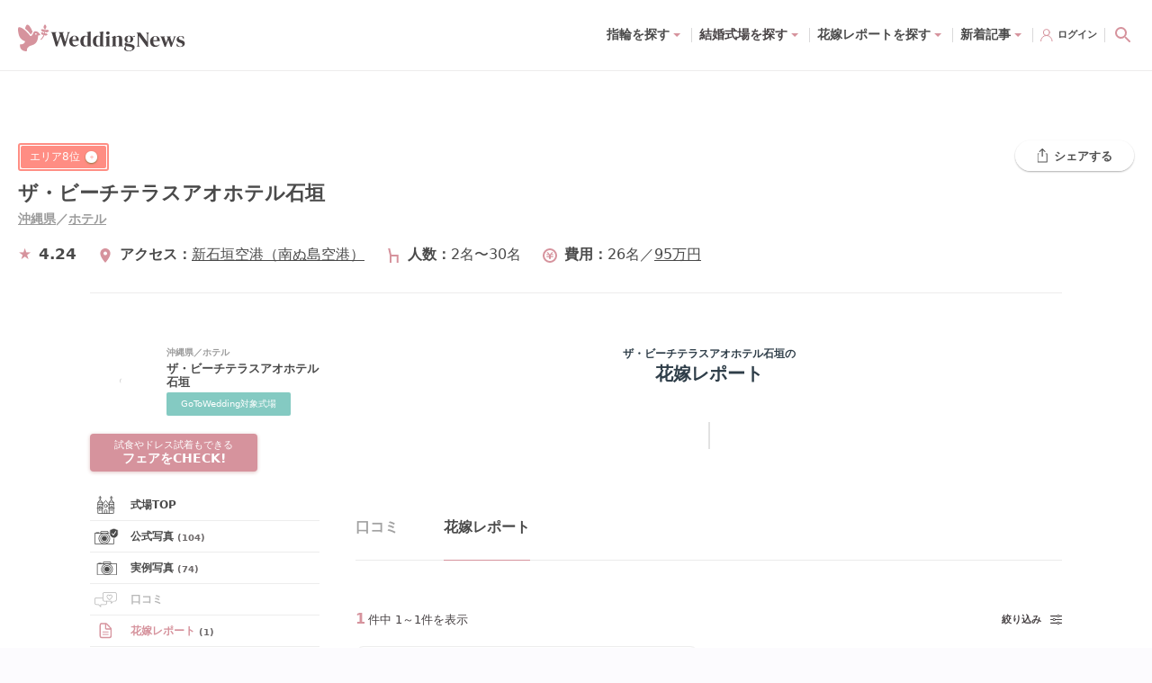

--- FILE ---
content_type: text/html; charset=utf-8
request_url: https://www.weddingnews.jp/halls/3979/brides
body_size: 136567
content:
<!DOCTYPE html><html lang="ja"><head><meta charSet="utf-8"/><meta name="viewport" content="width=device-width, initial-scale=1, maximum-scale=1, viewport-fit=cover"/><title>花嫁レポ(1件)：ザ・ビーチテラスアオホテル石垣 - ウェディングニュース</title><link rel="dns-prefetch preconnect" href="//ajax.googleapis.com"/><link rel="dns-prefetch preconnect" href="//connect.facebook.net"/><link rel="dns-prefetch preconnect" href="//pagead2.googlesyndication.com"/><link rel="dns-prefetch preconnect" href="//statics.a8.net"/><link rel="dns-prefetch preconnect" href="//www.facebook.com"/><link rel="dns-prefetch preconnect" href="//www.weddingnews.jp"/><link rel="dns-prefetch preconnect" href="//stats.g.doubleclick.net"/><link rel="dns-prefetch preconnect" href="//www.google.com"/><link rel="dns-prefetch preconnect" href="//www.google.co.jp"/><meta name="description" content="ザ・ビーチテラスアオホテル石垣の花嫁一覧ページには、1人の先輩花嫁の結婚式の写真や披露宴・挙式のレポートがまとまっています。実際の結婚式の実例から自分らしい結構式をつくろう！"/><meta property="og:type" content="website"/><meta property="og:site_name" content="ウェディングニュース"/><meta property="og:title" content="花嫁レポ(1件)：ザ・ビーチテラスアオホテル石垣 - ウェディングニュース"/><meta property="og:description" content="ザ・ビーチテラスアオホテル石垣の花嫁一覧ページには、1人の先輩花嫁の結婚式の写真や披露宴・挙式のレポートがまとまっています。実際の結婚式の実例から自分らしい結構式をつくろう！"/><meta property="og:url" content="https://www.weddingnews.jp/halls/3979/brides"/><meta property="og:image" content="https://www.weddingnews.jp/img?url=https%3A%2F%2Fwww.weddingnews.jp%2Fsite_media%2Fofficial_photos%2F3979%2F4b938b1a-671b-4a79-a3f6-551a18075ac3.jpg&amp;width=700&amp;height=700"/><meta name="twitter:card" content="summary"/><meta name="twitter:title" content="花嫁レポ(1件)：ザ・ビーチテラスアオホテル石垣 - ウェディングニュース"/><meta name="twitter:description" content="ザ・ビーチテラスアオホテル石垣の花嫁一覧ページには、1人の先輩花嫁の結婚式の写真や披露宴・挙式のレポートがまとまっています。実際の結婚式の実例から自分らしい結構式をつくろう！"/><meta name="twitter:image" content="https://www.weddingnews.jp/img?url=https%3A%2F%2Fwww.weddingnews.jp%2Fsite_media%2Fofficial_photos%2F3979%2F4b938b1a-671b-4a79-a3f6-551a18075ac3.jpg&amp;width=700&amp;height=700"/><meta name="msapplication-TileImage" content="/web_content/icons/icon-270x270.png"/><meta name="theme-color" content="#ffffff"/><meta name="google-site-verification" content="7Xk2-GjUbUO_QJVAi6sMM8gXJtxTze_FzJlBUEqC7aY"/><meta name="apple-itunes-app" content="app-id=1050545700, app-argument=https://app.adjust.com/qqm3kfx?deep_link=originallife-weddingnews%3A%2F%2Fweddingnews.jp%2Fhome%2F"/><meta name="referrer" content="no-referrer-when-downgrade"/><link rel="manifest" href="/web_content/manifest.json"/><link rel="canonical" href="https://www.weddingnews.jp/halls/3979/brides"/><link rel="shortcut icon" type="image/x-icon" href="/web_content/favicon.ico"/><link rel="icon" href="/web_content/icons/icon-32x32.png" sizes="32x32"/><link rel="icon" href="/web_content/icons/icon-192x192.png" sizes="192x192"/><link rel="apple-touch-icon-precomposed" href="/web_content/icons/icon-270x270.png"/><script type="application/ld+json">{ "@context": "http://schema.org", "@type": "WebSite", "name": "ウェディングニュース", "url": "https://www.weddingnews.jp/halls/search/", "potentialAction": { "@type": "SearchAction", "target": "https://www.weddingnews.jp/halls/?name={query}", "query-input": "required name=query" } }</script><script type="application/ld+json">{ "@context": "http://schema.org", "@type": "BreadcrumbList", "itemListElement": [ { "@type": "ListItem", "position": 1, "item": { "@id": "https://www.weddingnews.jp", "name": "ウェディングニュース" } } ,{ "@type": "ListItem", "position": 2, "item": { "@id":"https://www.weddingnews.jp/halls/search/", "name":"ウェディングニュース" } },{ "@type": "ListItem", "position": 3, "item": { "@id":"https://www.weddingnews.jp/t/okinawa", "name":"沖縄県" } },{ "@type": "ListItem", "position": 4, "item": { "@id":"https://www.weddingnews.jp/pref/okinawa", "name":"沖縄" } },{ "@type": "ListItem", "position": 5, "item": { "@id":"https://www.weddingnews.jp/r/okinawa", "name":"沖縄全域" } },{ "@type": "ListItem", "position": 6, "item": { "@id":"https://www.weddingnews.jp/halls/3979", "name":"ザ・ビーチテラスアオホテル石垣" } },{ "@type": "ListItem", "position": 7, "item": { "@id":"https://www.weddingnews.jp/halls/3979/brides", "name":"花嫁レポ" } } ] }</script><meta name="next-head-count" content="36"/><style data-href="/_next/static/css/4dcedabce023c196.css">.react-datepicker__month-read-view--down-arrow,.react-datepicker__month-year-read-view--down-arrow,.react-datepicker__navigation-icon:before,.react-datepicker__year-read-view--down-arrow{border-color:#ccc;border-style:solid;border-width:3px 3px 0 0;content:"";display:block;height:9px;position:absolute;top:6px;width:9px}.react-datepicker-popper[data-placement^=bottom] .react-datepicker__triangle,.react-datepicker-popper[data-placement^=top] .react-datepicker__triangle{margin-left:-4px;position:absolute;width:0}.react-datepicker-popper[data-placement^=bottom] .react-datepicker__triangle:after,.react-datepicker-popper[data-placement^=bottom] .react-datepicker__triangle:before,.react-datepicker-popper[data-placement^=top] .react-datepicker__triangle:after,.react-datepicker-popper[data-placement^=top] .react-datepicker__triangle:before{box-sizing:initial;position:absolute;height:0;width:1px;content:"";z-index:-1;border:8px solid transparent;left:-8px}.react-datepicker-popper[data-placement^=bottom] .react-datepicker__triangle:before,.react-datepicker-popper[data-placement^=top] .react-datepicker__triangle:before{border-bottom-color:#aeaeae}.react-datepicker-popper[data-placement^=bottom] .react-datepicker__triangle{top:0;margin-top:-8px}.react-datepicker-popper[data-placement^=bottom] .react-datepicker__triangle:after,.react-datepicker-popper[data-placement^=bottom] .react-datepicker__triangle:before{border-top:none;border-bottom-color:#f0f0f0}.react-datepicker-popper[data-placement^=bottom] .react-datepicker__triangle:after{top:0}.react-datepicker-popper[data-placement^=bottom] .react-datepicker__triangle:before{top:-1px;border-bottom-color:#aeaeae}.react-datepicker-popper[data-placement^=top] .react-datepicker__triangle{bottom:0;margin-bottom:-8px}.react-datepicker-popper[data-placement^=top] .react-datepicker__triangle:after,.react-datepicker-popper[data-placement^=top] .react-datepicker__triangle:before{border-bottom:none;border-top-color:#fff}.react-datepicker-popper[data-placement^=top] .react-datepicker__triangle:after{bottom:0}.react-datepicker-popper[data-placement^=top] .react-datepicker__triangle:before{bottom:-1px;border-top-color:#aeaeae}.react-datepicker-wrapper{display:inline-block;padding:0;border:0}.react-datepicker{font-family:Helvetica Neue,helvetica,arial,sans-serif;font-size:.8rem;background-color:#fff;color:#000;border:1px solid #aeaeae;border-radius:.3rem;display:inline-block;position:relative}.react-datepicker--time-only .react-datepicker__triangle{left:35px}.react-datepicker--time-only .react-datepicker__time-container{border-left:0}.react-datepicker--time-only .react-datepicker__time,.react-datepicker--time-only .react-datepicker__time-box{border-bottom-left-radius:.3rem;border-bottom-right-radius:.3rem}.react-datepicker__triangle{position:absolute;left:50px}.react-datepicker-popper{z-index:1}.react-datepicker-popper[data-placement^=bottom]{padding-top:10px}.react-datepicker-popper[data-placement=bottom-end] .react-datepicker__triangle,.react-datepicker-popper[data-placement=top-end] .react-datepicker__triangle{left:auto;right:50px}.react-datepicker-popper[data-placement^=top]{padding-bottom:10px}.react-datepicker-popper[data-placement^=right]{padding-left:8px}.react-datepicker-popper[data-placement^=right] .react-datepicker__triangle{left:auto;right:42px}.react-datepicker-popper[data-placement^=left]{padding-right:8px}.react-datepicker-popper[data-placement^=left] .react-datepicker__triangle{left:42px;right:auto}.react-datepicker__header{text-align:center;background-color:#f0f0f0;border-bottom:1px solid #aeaeae;border-top-left-radius:.3rem;padding:8px 0;position:relative}.react-datepicker__header--time{padding-bottom:8px;padding-left:5px;padding-right:5px}.react-datepicker__header--time:not(.react-datepicker__header--time--only){border-top-left-radius:0}.react-datepicker__header:not(.react-datepicker__header--has-time-select){border-top-right-radius:.3rem}.react-datepicker__month-dropdown-container--scroll,.react-datepicker__month-dropdown-container--select,.react-datepicker__month-year-dropdown-container--scroll,.react-datepicker__month-year-dropdown-container--select,.react-datepicker__year-dropdown-container--scroll,.react-datepicker__year-dropdown-container--select{display:inline-block;margin:0 15px}.react-datepicker-time__header,.react-datepicker-year-header,.react-datepicker__current-month{margin-top:0;color:#000;font-weight:700;font-size:.944rem}.react-datepicker-time__header{text-overflow:ellipsis;white-space:nowrap;overflow:hidden}.react-datepicker__navigation{align-items:center;background:none;display:flex;justify-content:center;text-align:center;cursor:pointer;position:absolute;top:2px;padding:0;border:none;z-index:1;height:32px;width:32px;text-indent:-999em;overflow:hidden}.react-datepicker__navigation--previous{left:2px}.react-datepicker__navigation--next{right:2px}.react-datepicker__navigation--next--with-time:not(.react-datepicker__navigation--next--with-today-button){right:85px}.react-datepicker__navigation--years{position:relative;top:0;display:block;margin-left:auto;margin-right:auto}.react-datepicker__navigation--years-previous{top:4px}.react-datepicker__navigation--years-upcoming{top:-4px}.react-datepicker__navigation:hover :before{border-color:#a6a6a6}.react-datepicker__navigation-icon{position:relative;top:-1px;font-size:20px;width:0}.react-datepicker__navigation-icon--next{left:-2px}.react-datepicker__navigation-icon--next:before{transform:rotate(45deg);left:-7px}.react-datepicker__navigation-icon--previous{right:-2px}.react-datepicker__navigation-icon--previous:before{transform:rotate(225deg);right:-7px}.react-datepicker__month-container{float:left}.react-datepicker__year{margin:.4rem;text-align:center}.react-datepicker__year-wrapper{display:flex;flex-wrap:wrap;max-width:180px}.react-datepicker__year .react-datepicker__year-text{display:inline-block;width:4rem;margin:2px}.react-datepicker__month{margin:.4rem;text-align:center}.react-datepicker__month .react-datepicker__month-text,.react-datepicker__month .react-datepicker__quarter-text{display:inline-block;width:4rem;margin:2px}.react-datepicker__input-time-container{clear:both;width:100%;float:left;margin:5px 0 10px 15px;text-align:left}.react-datepicker__input-time-container .react-datepicker-time__caption,.react-datepicker__input-time-container .react-datepicker-time__input-container{display:inline-block}.react-datepicker__input-time-container .react-datepicker-time__input-container .react-datepicker-time__input{display:inline-block;margin-left:10px}.react-datepicker__input-time-container .react-datepicker-time__input-container .react-datepicker-time__input input{width:auto}.react-datepicker__input-time-container .react-datepicker-time__input-container .react-datepicker-time__input input[type=time]::-webkit-inner-spin-button,.react-datepicker__input-time-container .react-datepicker-time__input-container .react-datepicker-time__input input[type=time]::-webkit-outer-spin-button{-webkit-appearance:none;margin:0}.react-datepicker__input-time-container .react-datepicker-time__input-container .react-datepicker-time__input input[type=time]{-moz-appearance:textfield}.react-datepicker__input-time-container .react-datepicker-time__input-container .react-datepicker-time__delimiter{margin-left:5px;display:inline-block}.react-datepicker__time-container{float:right;border-left:1px solid #aeaeae;width:85px}.react-datepicker__time-container--with-today-button{display:inline;border:1px solid #aeaeae;border-radius:.3rem;position:absolute;right:-87px;top:0}.react-datepicker__time-container .react-datepicker__time{position:relative;background:#fff;border-bottom-right-radius:.3rem}.react-datepicker__time-container .react-datepicker__time .react-datepicker__time-box{width:85px;overflow-x:hidden;margin:0 auto;text-align:center;border-bottom-right-radius:.3rem}.react-datepicker__time-container .react-datepicker__time .react-datepicker__time-box ul.react-datepicker__time-list{list-style:none;margin:0;height:calc(195px + .85rem);overflow-y:scroll;padding-right:0;padding-left:0;width:100%;box-sizing:initial}.react-datepicker__time-container .react-datepicker__time .react-datepicker__time-box ul.react-datepicker__time-list li.react-datepicker__time-list-item{height:30px;padding:5px 10px;white-space:nowrap}.react-datepicker__time-container .react-datepicker__time .react-datepicker__time-box ul.react-datepicker__time-list li.react-datepicker__time-list-item:hover{cursor:pointer;background-color:#f0f0f0}.react-datepicker__time-container .react-datepicker__time .react-datepicker__time-box ul.react-datepicker__time-list li.react-datepicker__time-list-item--selected{background-color:#216ba5;color:#fff;font-weight:700}.react-datepicker__time-container .react-datepicker__time .react-datepicker__time-box ul.react-datepicker__time-list li.react-datepicker__time-list-item--selected:hover{background-color:#216ba5}.react-datepicker__time-container .react-datepicker__time .react-datepicker__time-box ul.react-datepicker__time-list li.react-datepicker__time-list-item--disabled{color:#ccc}.react-datepicker__time-container .react-datepicker__time .react-datepicker__time-box ul.react-datepicker__time-list li.react-datepicker__time-list-item--disabled:hover{cursor:default;background-color:initial}.react-datepicker__week-number{color:#ccc;display:inline-block;width:1.7rem;line-height:1.7rem;text-align:center;margin:.166rem}.react-datepicker__week-number.react-datepicker__week-number--clickable{cursor:pointer}.react-datepicker__week-number.react-datepicker__week-number--clickable:not(.react-datepicker__week-number--selected,.react-datepicker__week-number--keyboard-selected):hover{border-radius:.3rem;background-color:#f0f0f0}.react-datepicker__week-number--selected{border-radius:.3rem;background-color:#216ba5;color:#fff}.react-datepicker__week-number--selected:hover{background-color:#1d5d90}.react-datepicker__week-number--keyboard-selected{border-radius:.3rem;background-color:#2a87d0;color:#fff}.react-datepicker__week-number--keyboard-selected:hover{background-color:#1d5d90}.react-datepicker__day-names{white-space:nowrap;margin-bottom:-8px}.react-datepicker__week{white-space:nowrap}.react-datepicker__day,.react-datepicker__day-name,.react-datepicker__time-name{color:#000;display:inline-block;width:1.7rem;line-height:1.7rem;text-align:center;margin:.166rem}.react-datepicker__day,.react-datepicker__month-text,.react-datepicker__quarter-text,.react-datepicker__year-text{cursor:pointer}.react-datepicker__day:hover,.react-datepicker__month-text:hover,.react-datepicker__quarter-text:hover,.react-datepicker__year-text:hover{border-radius:.3rem;background-color:#f0f0f0}.react-datepicker__day--today,.react-datepicker__month-text--today,.react-datepicker__quarter-text--today,.react-datepicker__year-text--today{font-weight:700}.react-datepicker__day--highlighted,.react-datepicker__month-text--highlighted,.react-datepicker__quarter-text--highlighted,.react-datepicker__year-text--highlighted{border-radius:.3rem;background-color:#3dcc4a;color:#fff}.react-datepicker__day--highlighted:hover,.react-datepicker__month-text--highlighted:hover,.react-datepicker__quarter-text--highlighted:hover,.react-datepicker__year-text--highlighted:hover{background-color:#32be3f}.react-datepicker__day--highlighted-custom-1,.react-datepicker__month-text--highlighted-custom-1,.react-datepicker__quarter-text--highlighted-custom-1,.react-datepicker__year-text--highlighted-custom-1{color:#f0f}.react-datepicker__day--highlighted-custom-2,.react-datepicker__month-text--highlighted-custom-2,.react-datepicker__quarter-text--highlighted-custom-2,.react-datepicker__year-text--highlighted-custom-2{color:green}.react-datepicker__day--holidays,.react-datepicker__month-text--holidays,.react-datepicker__quarter-text--holidays,.react-datepicker__year-text--holidays{position:relative;border-radius:.3rem;background-color:#ff6803;color:#fff}.react-datepicker__day--holidays .holiday-overlay,.react-datepicker__month-text--holidays .holiday-overlay,.react-datepicker__quarter-text--holidays .holiday-overlay,.react-datepicker__year-text--holidays .holiday-overlay{position:absolute;bottom:100%;left:50%;transform:translateX(-50%);background-color:#333;color:#fff;padding:4px;border-radius:4px;white-space:nowrap;visibility:hidden;opacity:0;transition:visibility 0s,opacity .3s ease-in-out}.react-datepicker__day--holidays:hover,.react-datepicker__month-text--holidays:hover,.react-datepicker__quarter-text--holidays:hover,.react-datepicker__year-text--holidays:hover{background-color:#cf5300}.react-datepicker__day--holidays:hover .holiday-overlay,.react-datepicker__month-text--holidays:hover .holiday-overlay,.react-datepicker__quarter-text--holidays:hover .holiday-overlay,.react-datepicker__year-text--holidays:hover .holiday-overlay{visibility:visible;opacity:1}.react-datepicker__day--in-range,.react-datepicker__day--in-selecting-range,.react-datepicker__day--selected,.react-datepicker__month-text--in-range,.react-datepicker__month-text--in-selecting-range,.react-datepicker__month-text--selected,.react-datepicker__quarter-text--in-range,.react-datepicker__quarter-text--in-selecting-range,.react-datepicker__quarter-text--selected,.react-datepicker__year-text--in-range,.react-datepicker__year-text--in-selecting-range,.react-datepicker__year-text--selected{border-radius:.3rem;background-color:#216ba5;color:#fff}.react-datepicker__day--in-range:hover,.react-datepicker__day--in-selecting-range:hover,.react-datepicker__day--selected:hover,.react-datepicker__month-text--in-range:hover,.react-datepicker__month-text--in-selecting-range:hover,.react-datepicker__month-text--selected:hover,.react-datepicker__quarter-text--in-range:hover,.react-datepicker__quarter-text--in-selecting-range:hover,.react-datepicker__quarter-text--selected:hover,.react-datepicker__year-text--in-range:hover,.react-datepicker__year-text--in-selecting-range:hover,.react-datepicker__year-text--selected:hover{background-color:#1d5d90}.react-datepicker__day--keyboard-selected,.react-datepicker__month-text--keyboard-selected,.react-datepicker__quarter-text--keyboard-selected,.react-datepicker__year-text--keyboard-selected{border-radius:.3rem;background-color:#bad9f1;color:#000}.react-datepicker__day--keyboard-selected:hover,.react-datepicker__month-text--keyboard-selected:hover,.react-datepicker__quarter-text--keyboard-selected:hover,.react-datepicker__year-text--keyboard-selected:hover{background-color:#1d5d90}.react-datepicker__day--in-selecting-range:not(.react-datepicker__day--in-range,.react-datepicker__month-text--in-range,.react-datepicker__quarter-text--in-range,.react-datepicker__year-text--in-range),.react-datepicker__month-text--in-selecting-range:not(.react-datepicker__day--in-range,.react-datepicker__month-text--in-range,.react-datepicker__quarter-text--in-range,.react-datepicker__year-text--in-range),.react-datepicker__quarter-text--in-selecting-range:not(.react-datepicker__day--in-range,.react-datepicker__month-text--in-range,.react-datepicker__quarter-text--in-range,.react-datepicker__year-text--in-range),.react-datepicker__year-text--in-selecting-range:not(.react-datepicker__day--in-range,.react-datepicker__month-text--in-range,.react-datepicker__quarter-text--in-range,.react-datepicker__year-text--in-range){background-color:rgba(33,107,165,.5)}.react-datepicker__month--selecting-range .react-datepicker__day--in-range:not(.react-datepicker__day--in-selecting-range,.react-datepicker__month-text--in-selecting-range,.react-datepicker__quarter-text--in-selecting-range,.react-datepicker__year-text--in-selecting-range),.react-datepicker__month--selecting-range .react-datepicker__month-text--in-range:not(.react-datepicker__day--in-selecting-range,.react-datepicker__month-text--in-selecting-range,.react-datepicker__quarter-text--in-selecting-range,.react-datepicker__year-text--in-selecting-range),.react-datepicker__month--selecting-range .react-datepicker__quarter-text--in-range:not(.react-datepicker__day--in-selecting-range,.react-datepicker__month-text--in-selecting-range,.react-datepicker__quarter-text--in-selecting-range,.react-datepicker__year-text--in-selecting-range),.react-datepicker__month--selecting-range .react-datepicker__year-text--in-range:not(.react-datepicker__day--in-selecting-range,.react-datepicker__month-text--in-selecting-range,.react-datepicker__quarter-text--in-selecting-range,.react-datepicker__year-text--in-selecting-range),.react-datepicker__year--selecting-range .react-datepicker__day--in-range:not(.react-datepicker__day--in-selecting-range,.react-datepicker__month-text--in-selecting-range,.react-datepicker__quarter-text--in-selecting-range,.react-datepicker__year-text--in-selecting-range),.react-datepicker__year--selecting-range .react-datepicker__month-text--in-range:not(.react-datepicker__day--in-selecting-range,.react-datepicker__month-text--in-selecting-range,.react-datepicker__quarter-text--in-selecting-range,.react-datepicker__year-text--in-selecting-range),.react-datepicker__year--selecting-range .react-datepicker__quarter-text--in-range:not(.react-datepicker__day--in-selecting-range,.react-datepicker__month-text--in-selecting-range,.react-datepicker__quarter-text--in-selecting-range,.react-datepicker__year-text--in-selecting-range),.react-datepicker__year--selecting-range .react-datepicker__year-text--in-range:not(.react-datepicker__day--in-selecting-range,.react-datepicker__month-text--in-selecting-range,.react-datepicker__quarter-text--in-selecting-range,.react-datepicker__year-text--in-selecting-range){background-color:#f0f0f0;color:#000}.react-datepicker__day--disabled,.react-datepicker__month-text--disabled,.react-datepicker__quarter-text--disabled,.react-datepicker__year-text--disabled{cursor:default;color:#ccc}.react-datepicker__day--disabled:hover,.react-datepicker__month-text--disabled:hover,.react-datepicker__quarter-text--disabled:hover,.react-datepicker__year-text--disabled:hover{background-color:initial}.react-datepicker__input-container{position:relative;display:inline-block;width:100%}.react-datepicker__input-container .react-datepicker__calendar-icon{position:absolute;padding:.5rem;box-sizing:initial}.react-datepicker__view-calendar-icon input{padding:6px 10px 5px 25px}.react-datepicker__month-read-view,.react-datepicker__month-year-read-view,.react-datepicker__year-read-view{border:1px solid transparent;border-radius:.3rem;position:relative}.react-datepicker__month-read-view:hover,.react-datepicker__month-year-read-view:hover,.react-datepicker__year-read-view:hover{cursor:pointer}.react-datepicker__month-read-view:hover .react-datepicker__month-read-view--down-arrow,.react-datepicker__month-read-view:hover .react-datepicker__year-read-view--down-arrow,.react-datepicker__month-year-read-view:hover .react-datepicker__month-read-view--down-arrow,.react-datepicker__month-year-read-view:hover .react-datepicker__year-read-view--down-arrow,.react-datepicker__year-read-view:hover .react-datepicker__month-read-view--down-arrow,.react-datepicker__year-read-view:hover .react-datepicker__year-read-view--down-arrow{border-top-color:#b3b3b3}.react-datepicker__month-read-view--down-arrow,.react-datepicker__month-year-read-view--down-arrow,.react-datepicker__year-read-view--down-arrow{transform:rotate(135deg);right:-16px;top:0}.react-datepicker__month-dropdown,.react-datepicker__month-year-dropdown,.react-datepicker__year-dropdown{background-color:#f0f0f0;position:absolute;width:50%;left:25%;top:30px;z-index:1;text-align:center;border-radius:.3rem;border:1px solid #aeaeae}.react-datepicker__month-dropdown:hover,.react-datepicker__month-year-dropdown:hover,.react-datepicker__year-dropdown:hover{cursor:pointer}.react-datepicker__month-dropdown--scrollable,.react-datepicker__month-year-dropdown--scrollable,.react-datepicker__year-dropdown--scrollable{height:150px;overflow-y:scroll}.react-datepicker__month-option,.react-datepicker__month-year-option,.react-datepicker__year-option{line-height:20px;width:100%;display:block;margin-left:auto;margin-right:auto}.react-datepicker__month-option:first-of-type,.react-datepicker__month-year-option:first-of-type,.react-datepicker__year-option:first-of-type{border-top-left-radius:.3rem;border-top-right-radius:.3rem}.react-datepicker__month-option:last-of-type,.react-datepicker__month-year-option:last-of-type,.react-datepicker__year-option:last-of-type{-webkit-user-select:none;-moz-user-select:none;user-select:none;border-bottom-left-radius:.3rem;border-bottom-right-radius:.3rem}.react-datepicker__month-option:hover,.react-datepicker__month-year-option:hover,.react-datepicker__year-option:hover{background-color:#ccc}.react-datepicker__month-option:hover .react-datepicker__navigation--years-upcoming,.react-datepicker__month-year-option:hover .react-datepicker__navigation--years-upcoming,.react-datepicker__year-option:hover .react-datepicker__navigation--years-upcoming{border-bottom-color:#b3b3b3}.react-datepicker__month-option:hover .react-datepicker__navigation--years-previous,.react-datepicker__month-year-option:hover .react-datepicker__navigation--years-previous,.react-datepicker__year-option:hover .react-datepicker__navigation--years-previous{border-top-color:#b3b3b3}.react-datepicker__month-option--selected,.react-datepicker__month-year-option--selected,.react-datepicker__year-option--selected{position:absolute;left:15px}.react-datepicker__close-icon{cursor:pointer;background-color:initial;border:0;outline:0;padding:0 6px 0 0;position:absolute;top:0;right:0;height:100%;display:table-cell;vertical-align:middle}.react-datepicker__close-icon:after{cursor:pointer;background-color:#216ba5;color:#fff;border-radius:50%;height:16px;width:16px;padding:2px;font-size:12px;line-height:1;text-align:center;display:table-cell;vertical-align:middle;content:"×"}.react-datepicker__close-icon--disabled{cursor:default}.react-datepicker__close-icon--disabled:after{cursor:default;background-color:#ccc}.react-datepicker__today-button{background:#f0f0f0;border-top:1px solid #aeaeae;cursor:pointer;text-align:center;font-weight:700;padding:5px 0;clear:left}.react-datepicker__portal{position:fixed;width:100vw;height:100vh;background-color:rgba(0,0,0,.8);left:0;top:0;justify-content:center;align-items:center;display:flex;z-index:2147483647}.react-datepicker__portal .react-datepicker__day,.react-datepicker__portal .react-datepicker__day-name,.react-datepicker__portal .react-datepicker__time-name{width:3rem;line-height:3rem}.react-datepicker__portal .react-datepicker-time__header,.react-datepicker__portal .react-datepicker__current-month{font-size:1.44rem}.react-datepicker__children-container{width:13.8rem;margin:.4rem;padding-right:.2rem;padding-left:.2rem;height:auto}.react-datepicker__aria-live{position:absolute;clip-path:circle(0);border:0;height:1px;margin:-1px;overflow:hidden;padding:0;width:1px;white-space:nowrap}.react-datepicker__calendar-icon{width:1em;height:1em;vertical-align:-.125em}@media(max-height:550px),(max-width:400px){.react-datepicker__portal .react-datepicker__day,.react-datepicker__portal .react-datepicker__day-name,.react-datepicker__portal .react-datepicker__time-name{width:2rem;line-height:2rem}}@keyframes bound{0%{margin-left:0}50%{margin-left:-5vh}to{margin-left:0}}.minHeightDatePicker{min-height:45px}.datePicker.-right{justify-content:flex-end}.react-datepicker-wrapper{margin-top:3px;margin-right:10px}.react-datepicker-popper{z-index:3!important}.yyyymmdd{width:120px}.yyyymmdd input[type=text]{width:100%}.datePicker-analysis .react-datepicker .react-datepicker__month-wrapper{white-space:nowrap}.react-datepicker-wrapper{margin-top:0;margin-right:0}.online-contract .react-datepicker-wrapper{width:calc(100% - 12px)}.online-contract .react-datepicker-wrapper .react-datepicker__input-container input[readonly]{background-color:#fff;cursor:auto}.online-contract .react-datepicker-wrapper .react-datepicker__input-container input[readonly]:focus-visible{outline:transparent}.online-contract-form .react-datepicker-wrapper{width:100%}.react-datepicker__input-container input{padding:5px;border-radius:5px;border:1px solid #ddd}*,:after,:before{box-sizing:border-box;-webkit-tap-highlight-color:rgba(0,0,0,0);-webkit-user-drag:none}html{background:#fff}body{width:100%;min-height:100vh;margin:0;overflow-x:hidden;overflow-y:auto;color:#474244;font-family:system-ui,-apple-system,Hiragino Sans,Yu Gothic UI,Segoe UI,Meiryo,sans-serif;font-size:14px;line-height:28px;text-rendering:optimizeSpeed;word-break:break-all;-webkit-text-size-adjust:100%}body,html{position:relative}img{display:block;max-width:100%;height:auto}button,input,select,textarea{font:inherit}:focus{outline:none}a,button,select{cursor:pointer}a:hover{opacity:.8}.wpcf7-privacy{margin-top:0;font-size:12px;text-align:center}.wpcf7-privacy>a{border-bottom:none!important}.swiper-pagination-bullet-active{background-color:#fff!important}.react-confirm-alert{width:90%;max-width:375px}.react-confirm-alert-body{width:100%!important;font-size:12px!important;line-height:1.5}.react-confirm-alert-body>h1{font-size:14px;line-height:1.5}.react-confirm-alert-button-group{justify-content:flex-end!important}@media(min-width:1024px){html{background-color:#fcfbfe}body{font-size:15px;line-height:29px}.swiper .swiper-pagination,.swiper .wn-swiper-button-next,.swiper .wn-swiper-button-prev{display:none}.swiper:hover .wn-swiper-button-next,.swiper:hover .wn-swiper-button-prev{display:flex}.swiper:hover .swiper-pagination{display:initial}}@font-face{font-family:swiper-icons;src:url("data:application/font-woff;charset=utf-8;base64, [base64]//wADZ2x5ZgAAAywAAADMAAAD2MHtryVoZWFkAAABbAAAADAAAAA2E2+eoWhoZWEAAAGcAAAAHwAAACQC9gDzaG10eAAAAigAAAAZAAAArgJkABFsb2NhAAAC0AAAAFoAAABaFQAUGG1heHAAAAG8AAAAHwAAACAAcABAbmFtZQAAA/gAAAE5AAACXvFdBwlwb3N0AAAFNAAAAGIAAACE5s74hXjaY2BkYGAAYpf5Hu/j+W2+MnAzMYDAzaX6QjD6/4//Bxj5GA8AuRwMYGkAPywL13jaY2BkYGA88P8Agx4j+/8fQDYfA1AEBWgDAIB2BOoAeNpjYGRgYNBh4GdgYgABEMnIABJzYNADCQAACWgAsQB42mNgYfzCOIGBlYGB0YcxjYGBwR1Kf2WQZGhhYGBiYGVmgAFGBiQQkOaawtDAoMBQxXjg/wEGPcYDDA4wNUA2CCgwsAAAO4EL6gAAeNpj2M0gyAACqxgGNWBkZ2D4/wMA+xkDdgAAAHjaY2BgYGaAYBkGRgYQiAHyGMF8FgYHIM3DwMHABGQrMOgyWDLEM1T9/w8UBfEMgLzE////P/5//f/V/xv+r4eaAAeMbAxwIUYmIMHEgKYAYjUcsDAwsLKxc3BycfPw8jEQA/[base64]/uznmfPFBNODM2K7MTQ45YEAZqGP81AmGGcF3iPqOop0r1SPTaTbVkfUe4HXj97wYE+yNwWYxwWu4v1ugWHgo3S1XdZEVqWM7ET0cfnLGxWfkgR42o2PvWrDMBSFj/IHLaF0zKjRgdiVMwScNRAoWUoH78Y2icB/yIY09An6AH2Bdu/UB+yxopYshQiEvnvu0dURgDt8QeC8PDw7Fpji3fEA4z/PEJ6YOB5hKh4dj3EvXhxPqH/SKUY3rJ7srZ4FZnh1PMAtPhwP6fl2PMJMPDgeQ4rY8YT6Gzao0eAEA409DuggmTnFnOcSCiEiLMgxCiTI6Cq5DZUd3Qmp10vO0LaLTd2cjN4fOumlc7lUYbSQcZFkutRG7g6JKZKy0RmdLY680CDnEJ+UMkpFFe1RN7nxdVpXrC4aTtnaurOnYercZg2YVmLN/d/gczfEimrE/fs/bOuq29Zmn8tloORaXgZgGa78yO9/cnXm2BpaGvq25Dv9S4E9+5SIc9PqupJKhYFSSl47+Qcr1mYNAAAAeNptw0cKwkAAAMDZJA8Q7OUJvkLsPfZ6zFVERPy8qHh2YER+3i/BP83vIBLLySsoKimrqKqpa2hp6+jq6RsYGhmbmJqZSy0sraxtbO3sHRydnEMU4uR6yx7JJXveP7WrDycAAAAAAAH//wACeNpjYGRgYOABYhkgZgJCZgZNBkYGLQZtIJsFLMYAAAw3ALgAeNolizEKgDAQBCchRbC2sFER0YD6qVQiBCv/H9ezGI6Z5XBAw8CBK/m5iQQVauVbXLnOrMZv2oLdKFa8Pjuru2hJzGabmOSLzNMzvutpB3N42mNgZGBg4GKQYzBhYMxJLMlj4GBgAYow/P/PAJJhLM6sSoWKfWCAAwDAjgbRAAB42mNgYGBkAIIbCZo5IPrmUn0hGA0AO8EFTQAA") format("woff");font-weight:400;font-style:normal}:root{--swiper-theme-color:#007aff}.swiper{margin-left:auto;margin-right:auto;position:relative;overflow:hidden;list-style:none;padding:0;z-index:1}.swiper-vertical>.swiper-wrapper{flex-direction:column}.swiper-wrapper{position:relative;width:100%;height:100%;z-index:1;display:flex;transition-property:transform;box-sizing:initial}.swiper-android .swiper-slide,.swiper-wrapper{transform:translateZ(0)}.swiper-pointer-events{touch-action:pan-y}.swiper-pointer-events.swiper-vertical{touch-action:pan-x}.swiper-slide{flex-shrink:0;width:100%;height:100%;position:relative;transition-property:transform}.swiper-slide-invisible-blank{visibility:hidden}.swiper-autoheight,.swiper-autoheight .swiper-slide{height:auto}.swiper-autoheight .swiper-wrapper{align-items:flex-start;transition-property:transform,height}.swiper-backface-hidden .swiper-slide{transform:translateZ(0);backface-visibility:hidden}.swiper-3d,.swiper-3d.swiper-css-mode .swiper-wrapper{perspective:1200px}.swiper-3d .swiper-cube-shadow,.swiper-3d .swiper-slide,.swiper-3d .swiper-slide-shadow,.swiper-3d .swiper-slide-shadow-bottom,.swiper-3d .swiper-slide-shadow-left,.swiper-3d .swiper-slide-shadow-right,.swiper-3d .swiper-slide-shadow-top,.swiper-3d .swiper-wrapper{transform-style:preserve-3d}.swiper-3d .swiper-slide-shadow,.swiper-3d .swiper-slide-shadow-bottom,.swiper-3d .swiper-slide-shadow-left,.swiper-3d .swiper-slide-shadow-right,.swiper-3d .swiper-slide-shadow-top{position:absolute;left:0;top:0;width:100%;height:100%;pointer-events:none;z-index:10}.swiper-3d .swiper-slide-shadow{background:rgba(0,0,0,.15)}.swiper-3d .swiper-slide-shadow-left{background-image:linear-gradient(270deg,rgba(0,0,0,.5),transparent)}.swiper-3d .swiper-slide-shadow-right{background-image:linear-gradient(90deg,rgba(0,0,0,.5),transparent)}.swiper-3d .swiper-slide-shadow-top{background-image:linear-gradient(0deg,rgba(0,0,0,.5),transparent)}.swiper-3d .swiper-slide-shadow-bottom{background-image:linear-gradient(180deg,rgba(0,0,0,.5),transparent)}.swiper-css-mode>.swiper-wrapper{overflow:auto;scrollbar-width:none;-ms-overflow-style:none}.swiper-css-mode>.swiper-wrapper::-webkit-scrollbar{display:none}.swiper-css-mode>.swiper-wrapper>.swiper-slide{scroll-snap-align:start start}.swiper-horizontal.swiper-css-mode>.swiper-wrapper{scroll-snap-type:x mandatory}.swiper-vertical.swiper-css-mode>.swiper-wrapper{scroll-snap-type:y mandatory}.swiper-centered>.swiper-wrapper:before{content:"";flex-shrink:0;order:9999}.swiper-centered.swiper-horizontal>.swiper-wrapper>.swiper-slide:first-child{margin-inline-start:var(--swiper-centered-offset-before)}.swiper-centered.swiper-horizontal>.swiper-wrapper:before{height:100%;width:var(--swiper-centered-offset-after)}.swiper-centered.swiper-vertical>.swiper-wrapper>.swiper-slide:first-child{margin-block-start:var(--swiper-centered-offset-before)}.swiper-centered.swiper-vertical>.swiper-wrapper:before{width:100%;height:var(--swiper-centered-offset-after)}.swiper-centered>.swiper-wrapper>.swiper-slide{scroll-snap-align:center center;scroll-snap-stop:always}:root{--swiper-navigation-size:44px}.swiper-button-next,.swiper-button-prev{position:absolute;top:50%;width:calc(var(--swiper-navigation-size)/44*27);height:var(--swiper-navigation-size);margin-top:calc(0px - var(--swiper-navigation-size)/2);z-index:10;cursor:pointer;display:flex;align-items:center;justify-content:center;color:var(--swiper-navigation-color,var(--swiper-theme-color))}.swiper-button-next.swiper-button-disabled,.swiper-button-prev.swiper-button-disabled{opacity:.35;cursor:auto;pointer-events:none}.swiper-button-next.swiper-button-hidden,.swiper-button-prev.swiper-button-hidden{opacity:0;cursor:auto;pointer-events:none}.swiper-navigation-disabled .swiper-button-next,.swiper-navigation-disabled .swiper-button-prev{display:none!important}.swiper-button-next:after,.swiper-button-prev:after{font-family:swiper-icons;font-size:var(--swiper-navigation-size);text-transform:none!important;letter-spacing:0;font-variant:normal;line-height:1}.swiper-button-prev:after,.swiper-rtl .swiper-button-next:after{content:"prev"}.swiper-button-prev,.swiper-rtl .swiper-button-next{left:10px;right:auto}.swiper-button-next:after,.swiper-rtl .swiper-button-prev:after{content:"next"}.swiper-button-next,.swiper-rtl .swiper-button-prev{right:10px;left:auto}.swiper-button-lock{display:none}.swiper-pagination{position:absolute;text-align:center;transition:opacity .3s;transform:translateZ(0);z-index:10}.swiper-pagination.swiper-pagination-hidden{opacity:0}.swiper-pagination-disabled>.swiper-pagination,.swiper-pagination.swiper-pagination-disabled{display:none!important}.swiper-horizontal>.swiper-pagination-bullets,.swiper-pagination-bullets.swiper-pagination-horizontal,.swiper-pagination-custom,.swiper-pagination-fraction{bottom:10px;left:0;width:100%}.swiper-pagination-bullets-dynamic{overflow:hidden;font-size:0}.swiper-pagination-bullets-dynamic .swiper-pagination-bullet{transform:scale(.33);position:relative}.swiper-pagination-bullets-dynamic .swiper-pagination-bullet-active,.swiper-pagination-bullets-dynamic .swiper-pagination-bullet-active-main{transform:scale(1)}.swiper-pagination-bullets-dynamic .swiper-pagination-bullet-active-prev{transform:scale(.66)}.swiper-pagination-bullets-dynamic .swiper-pagination-bullet-active-prev-prev{transform:scale(.33)}.swiper-pagination-bullets-dynamic .swiper-pagination-bullet-active-next{transform:scale(.66)}.swiper-pagination-bullets-dynamic .swiper-pagination-bullet-active-next-next{transform:scale(.33)}.swiper-pagination-bullet{width:var(--swiper-pagination-bullet-width,var(--swiper-pagination-bullet-size,8px));height:var(--swiper-pagination-bullet-height,var(--swiper-pagination-bullet-size,8px));display:inline-block;border-radius:50%;background:var(--swiper-pagination-bullet-inactive-color,#000);opacity:var(--swiper-pagination-bullet-inactive-opacity,.2)}button.swiper-pagination-bullet{border:none;margin:0;padding:0;box-shadow:none;-webkit-appearance:none;-moz-appearance:none;appearance:none}.swiper-pagination-clickable .swiper-pagination-bullet{cursor:pointer}.swiper-pagination-bullet:only-child{display:none!important}.swiper-pagination-bullet-active{opacity:var(--swiper-pagination-bullet-opacity,1);background:var(--swiper-pagination-color,var(--swiper-theme-color))}.swiper-pagination-vertical.swiper-pagination-bullets,.swiper-vertical>.swiper-pagination-bullets{right:10px;top:50%;transform:translate3d(0,-50%,0)}.swiper-pagination-vertical.swiper-pagination-bullets .swiper-pagination-bullet,.swiper-vertical>.swiper-pagination-bullets .swiper-pagination-bullet{margin:var(--swiper-pagination-bullet-vertical-gap,6px) 0;display:block}.swiper-pagination-vertical.swiper-pagination-bullets.swiper-pagination-bullets-dynamic,.swiper-vertical>.swiper-pagination-bullets.swiper-pagination-bullets-dynamic{top:50%;transform:translateY(-50%);width:8px}.swiper-pagination-vertical.swiper-pagination-bullets.swiper-pagination-bullets-dynamic .swiper-pagination-bullet,.swiper-vertical>.swiper-pagination-bullets.swiper-pagination-bullets-dynamic .swiper-pagination-bullet{display:inline-block;transition:transform .2s,top .2s}.swiper-horizontal>.swiper-pagination-bullets .swiper-pagination-bullet,.swiper-pagination-horizontal.swiper-pagination-bullets .swiper-pagination-bullet{margin:0 var(--swiper-pagination-bullet-horizontal-gap,4px)}.swiper-horizontal>.swiper-pagination-bullets.swiper-pagination-bullets-dynamic,.swiper-pagination-horizontal.swiper-pagination-bullets.swiper-pagination-bullets-dynamic{left:50%;transform:translateX(-50%);white-space:nowrap}.swiper-horizontal>.swiper-pagination-bullets.swiper-pagination-bullets-dynamic .swiper-pagination-bullet,.swiper-pagination-horizontal.swiper-pagination-bullets.swiper-pagination-bullets-dynamic .swiper-pagination-bullet{transition:transform .2s,left .2s}.swiper-horizontal.swiper-rtl>.swiper-pagination-bullets-dynamic .swiper-pagination-bullet{transition:transform .2s,right .2s}.swiper-pagination-progressbar{background:rgba(0,0,0,.25);position:absolute}.swiper-pagination-progressbar .swiper-pagination-progressbar-fill{background:var(--swiper-pagination-color,var(--swiper-theme-color));position:absolute;left:0;top:0;width:100%;height:100%;transform:scale(0);transform-origin:left top}.swiper-rtl .swiper-pagination-progressbar .swiper-pagination-progressbar-fill{transform-origin:right top}.swiper-horizontal>.swiper-pagination-progressbar,.swiper-pagination-progressbar.swiper-pagination-horizontal,.swiper-pagination-progressbar.swiper-pagination-vertical.swiper-pagination-progressbar-opposite,.swiper-vertical>.swiper-pagination-progressbar.swiper-pagination-progressbar-opposite{width:100%;height:4px;left:0;top:0}.swiper-horizontal>.swiper-pagination-progressbar.swiper-pagination-progressbar-opposite,.swiper-pagination-progressbar.swiper-pagination-horizontal.swiper-pagination-progressbar-opposite,.swiper-pagination-progressbar.swiper-pagination-vertical,.swiper-vertical>.swiper-pagination-progressbar{width:4px;height:100%;left:0;top:0}.swiper-pagination-lock{display:none}.swiper .swiper-notification{position:absolute;left:0;top:0;pointer-events:none;opacity:0;z-index:-1000}.swiper-lazy-preloader{width:42px;height:42px;position:absolute;left:50%;top:50%;margin-left:-21px;margin-top:-21px;z-index:10;transform-origin:50%;box-sizing:border-box;border-radius:50%;border:4px solid var(--swiper-preloader-color,var(--swiper-theme-color));border-top:4px solid transparent}.swiper-watch-progress .swiper-slide-visible .swiper-lazy-preloader,.swiper:not(.swiper-watch-progress) .swiper-lazy-preloader{animation:swiper-preloader-spin 1s linear infinite}.swiper-lazy-preloader-white{--swiper-preloader-color:#fff}.swiper-lazy-preloader-black{--swiper-preloader-color:#000}@keyframes swiper-preloader-spin{0%{transform:rotate(0deg)}to{transform:rotate(1turn)}}body.react-confirm-alert-body-element{overflow:hidden}.react-confirm-alert-blur{filter:url(#gaussian-blur);filter:blur(2px);-webkit-filter:blur(2px)}.react-confirm-alert-overlay{position:fixed;top:0;left:0;right:0;bottom:0;z-index:99;background:hsla(0,0%,100%,.9);display:-moz-flex;display:-ms-flex;display:-o-flex;display:flex;justify-content:center;-ms-align-items:center;align-items:center;opacity:0;animation:react-confirm-alert-fadeIn .5s .2s forwards}.react-confirm-alert-body{font-family:Arial,Helvetica,sans-serif;width:400px;padding:30px;text-align:left;background:#fff;border-radius:10px;box-shadow:0 20px 75px rgba(0,0,0,.13);color:#666}.react-confirm-alert-svg{position:absolute;top:0;left:0}.react-confirm-alert-body>h1{margin-top:0}.react-confirm-alert-body>h3{margin:0;font-size:16px}.react-confirm-alert-button-group{display:-moz-flex;display:-ms-flex;display:-o-flex;display:flex;justify-content:flex-start;margin-top:20px}.react-confirm-alert-button-group>button{outline:none;background:#333;border:none;display:inline-block;padding:6px 18px;color:#eee;margin-right:10px;border-radius:5px;font-size:12px;cursor:pointer}@keyframes react-confirm-alert-fadeIn{0%{opacity:0}to{opacity:1}}@keyframes Icon_bound__czNf8{0%{margin-left:0}50%{margin-left:-5vh}to{margin-left:0}}.Icon_icon__AATJP{display:inline-block;width:1em;height:1em;vertical-align:-.2em}@keyframes RequestLoginPopup_bound__2JJ_Q{0%{margin-left:0}50%{margin-left:-5vh}to{margin-left:0}}.RequestLoginPopup_Content__QVO2g{display:flex;align-items:center;justify-content:space-between;width:auto;height:52px;margin:0 15px;font-size:13px}.RequestLoginPopup_Content__QVO2g a{width:28px;padding:0;background:transparent;color:inherit;cursor:pointer}.RequestLoginPopup_Content__QVO2g .RequestLoginPopup_icon__iMjoL{margin-right:2px}.RequestLoginPopup_register__6_6OR{display:inline;padding-bottom:.3em;color:#4a4a4a;line-height:2;text-decoration:none;border-bottom:1px solid;border-color:#fff}@media(max-width:767px){.RequestLoginPopup_Content__QVO2g{width:320px}}@media(max-width:320px){.RequestLoginPopup_Content__QVO2g{width:260px}}.react-datepicker_react-datepicker__month-read-view--down-arrow__jx9qb,.react-datepicker_react-datepicker__month-year-read-view--down-arrow__r5Q1i,.react-datepicker_react-datepicker__navigation-icon__3xLTd:before,.react-datepicker_react-datepicker__year-read-view--down-arrow__14aWm{border-color:#ccc;border-style:solid;border-width:3px 3px 0 0;content:"";display:block;height:9px;position:absolute;top:6px;width:9px}.react-datepicker_react-datepicker-popper__eEtuG[data-placement^=bottom] .react-datepicker_react-datepicker__triangle__wADhr,.react-datepicker_react-datepicker-popper__eEtuG[data-placement^=top] .react-datepicker_react-datepicker__triangle__wADhr{margin-left:-4px;position:absolute;width:0}.react-datepicker_react-datepicker-popper__eEtuG[data-placement^=bottom] .react-datepicker_react-datepicker__triangle__wADhr:after,.react-datepicker_react-datepicker-popper__eEtuG[data-placement^=bottom] .react-datepicker_react-datepicker__triangle__wADhr:before,.react-datepicker_react-datepicker-popper__eEtuG[data-placement^=top] .react-datepicker_react-datepicker__triangle__wADhr:after,.react-datepicker_react-datepicker-popper__eEtuG[data-placement^=top] .react-datepicker_react-datepicker__triangle__wADhr:before{box-sizing:initial;position:absolute;height:0;width:1px;content:"";z-index:-1;border:8px solid transparent;left:-8px}.react-datepicker_react-datepicker-popper__eEtuG[data-placement^=bottom] .react-datepicker_react-datepicker__triangle__wADhr:before,.react-datepicker_react-datepicker-popper__eEtuG[data-placement^=top] .react-datepicker_react-datepicker__triangle__wADhr:before{border-bottom-color:#aeaeae}.react-datepicker_react-datepicker-popper__eEtuG[data-placement^=bottom] .react-datepicker_react-datepicker__triangle__wADhr{top:0;margin-top:-8px}.react-datepicker_react-datepicker-popper__eEtuG[data-placement^=bottom] .react-datepicker_react-datepicker__triangle__wADhr:after,.react-datepicker_react-datepicker-popper__eEtuG[data-placement^=bottom] .react-datepicker_react-datepicker__triangle__wADhr:before{border-top:none;border-bottom-color:#f0f0f0}.react-datepicker_react-datepicker-popper__eEtuG[data-placement^=bottom] .react-datepicker_react-datepicker__triangle__wADhr:after{top:0}.react-datepicker_react-datepicker-popper__eEtuG[data-placement^=bottom] .react-datepicker_react-datepicker__triangle__wADhr:before{top:-1px;border-bottom-color:#aeaeae}.react-datepicker_react-datepicker-popper__eEtuG[data-placement^=top] .react-datepicker_react-datepicker__triangle__wADhr{bottom:0;margin-bottom:-8px}.react-datepicker_react-datepicker-popper__eEtuG[data-placement^=top] .react-datepicker_react-datepicker__triangle__wADhr:after,.react-datepicker_react-datepicker-popper__eEtuG[data-placement^=top] .react-datepicker_react-datepicker__triangle__wADhr:before{border-bottom:none;border-top-color:#fff}.react-datepicker_react-datepicker-popper__eEtuG[data-placement^=top] .react-datepicker_react-datepicker__triangle__wADhr:after{bottom:0}.react-datepicker_react-datepicker-popper__eEtuG[data-placement^=top] .react-datepicker_react-datepicker__triangle__wADhr:before{bottom:-1px;border-top-color:#aeaeae}.react-datepicker_react-datepicker-wrapper__qbZ9X{display:inline-block;padding:0;border:0}.react-datepicker_react-datepicker__UwMyZ{font-family:Helvetica Neue,helvetica,arial,sans-serif;font-size:.8rem;background-color:#fff;color:#000;border:1px solid #aeaeae;border-radius:.3rem;display:inline-block;position:relative}.react-datepicker_react-datepicker--time-only__CMrmj .react-datepicker_react-datepicker__triangle__wADhr{left:35px}.react-datepicker_react-datepicker--time-only__CMrmj .react-datepicker_react-datepicker__time-container__1piCc{border-left:0}.react-datepicker_react-datepicker--time-only__CMrmj .react-datepicker_react-datepicker__time-box__Ash_q,.react-datepicker_react-datepicker--time-only__CMrmj .react-datepicker_react-datepicker__time__wbE7t{border-bottom-left-radius:.3rem;border-bottom-right-radius:.3rem}.react-datepicker_react-datepicker__triangle__wADhr{position:absolute;left:50px}.react-datepicker_react-datepicker-popper__eEtuG{z-index:1}.react-datepicker_react-datepicker-popper__eEtuG[data-placement^=bottom]{padding-top:10px}.react-datepicker_react-datepicker-popper__eEtuG[data-placement=bottom-end] .react-datepicker_react-datepicker__triangle__wADhr,.react-datepicker_react-datepicker-popper__eEtuG[data-placement=top-end] .react-datepicker_react-datepicker__triangle__wADhr{left:auto;right:50px}.react-datepicker_react-datepicker-popper__eEtuG[data-placement^=top]{padding-bottom:10px}.react-datepicker_react-datepicker-popper__eEtuG[data-placement^=right]{padding-left:8px}.react-datepicker_react-datepicker-popper__eEtuG[data-placement^=right] .react-datepicker_react-datepicker__triangle__wADhr{left:auto;right:42px}.react-datepicker_react-datepicker-popper__eEtuG[data-placement^=left]{padding-right:8px}.react-datepicker_react-datepicker-popper__eEtuG[data-placement^=left] .react-datepicker_react-datepicker__triangle__wADhr{left:42px;right:auto}.react-datepicker_react-datepicker__header__ClyTC{text-align:center;background-color:#f0f0f0;border-bottom:1px solid #aeaeae;border-top-left-radius:.3rem;padding:8px 0;position:relative}.react-datepicker_react-datepicker__header--time__xrf9h{padding-bottom:8px;padding-left:5px;padding-right:5px}.react-datepicker_react-datepicker__header--time__xrf9h:not(.react-datepicker_react-datepicker__header--time--only__bZvyR){border-top-left-radius:0}.react-datepicker_react-datepicker__header__ClyTC:not(.react-datepicker_react-datepicker__header--has-time-select__m5gUk){border-top-right-radius:.3rem}.react-datepicker_react-datepicker__month-dropdown-container--scroll__eKDN0,.react-datepicker_react-datepicker__month-dropdown-container--select__3Ubi6,.react-datepicker_react-datepicker__month-year-dropdown-container--scroll__Qx_Qw,.react-datepicker_react-datepicker__month-year-dropdown-container--select__5cugv,.react-datepicker_react-datepicker__year-dropdown-container--scroll___8oEb,.react-datepicker_react-datepicker__year-dropdown-container--select__staRV{display:inline-block;margin:0 15px}.react-datepicker_react-datepicker-time__header__jqT92,.react-datepicker_react-datepicker-year-header__SQV12,.react-datepicker_react-datepicker__current-month__HnUiJ{margin-top:0;color:#000;font-weight:700;font-size:.944rem}.react-datepicker_react-datepicker-time__header__jqT92{text-overflow:ellipsis;white-space:nowrap;overflow:hidden}.react-datepicker_react-datepicker__navigation__RrCcL{align-items:center;background:none;display:flex;justify-content:center;text-align:center;cursor:pointer;position:absolute;top:2px;padding:0;border:none;z-index:1;height:32px;width:32px;text-indent:-999em;overflow:hidden}.react-datepicker_react-datepicker__navigation--previous__LUnN2{left:2px}.react-datepicker_react-datepicker__navigation--next__yiVxu{right:2px}.react-datepicker_react-datepicker__navigation--next--with-time__S_P9b:not(.react-datepicker_react-datepicker__navigation--next--with-today-button__tdOUa){right:85px}.react-datepicker_react-datepicker__navigation--years__AElJT{position:relative;top:0;display:block;margin-left:auto;margin-right:auto}.react-datepicker_react-datepicker__navigation--years-previous__cxzx1{top:4px}.react-datepicker_react-datepicker__navigation--years-upcoming__S8Ct8{top:-4px}.react-datepicker_react-datepicker__navigation__RrCcL:hover :before{border-color:#a6a6a6}.react-datepicker_react-datepicker__navigation-icon__3xLTd{position:relative;top:-1px;font-size:20px;width:0}.react-datepicker_react-datepicker__navigation-icon--next__3w1Px{left:-2px}.react-datepicker_react-datepicker__navigation-icon--next__3w1Px:before{transform:rotate(45deg);left:-7px}.react-datepicker_react-datepicker__navigation-icon--previous___Rzjm{right:-2px}.react-datepicker_react-datepicker__navigation-icon--previous___Rzjm:before{transform:rotate(225deg);right:-7px}.react-datepicker_react-datepicker__month-container__RadwV{float:left}.react-datepicker_react-datepicker__year__TCaH4{margin:.4rem;text-align:center}.react-datepicker_react-datepicker__year-wrapper__Oh5A7{display:flex;flex-wrap:wrap;max-width:180px}.react-datepicker_react-datepicker__year__TCaH4 .react-datepicker_react-datepicker__year-text__1S1FV{display:inline-block;width:4rem;margin:2px}.react-datepicker_react-datepicker__month__Mhj_Q{margin:.4rem;text-align:center}.react-datepicker_react-datepicker__month__Mhj_Q .react-datepicker_react-datepicker__month-text__FdFI3,.react-datepicker_react-datepicker__month__Mhj_Q .react-datepicker_react-datepicker__quarter-text__jVO_S{display:inline-block;width:4rem;margin:2px}.react-datepicker_react-datepicker__input-time-container__GdC7o{clear:both;width:100%;float:left;margin:5px 0 10px 15px;text-align:left}.react-datepicker_react-datepicker__input-time-container__GdC7o .react-datepicker_react-datepicker-time__caption__yrt92,.react-datepicker_react-datepicker__input-time-container__GdC7o .react-datepicker_react-datepicker-time__input-container__G9HrK{display:inline-block}.react-datepicker_react-datepicker__input-time-container__GdC7o .react-datepicker_react-datepicker-time__input-container__G9HrK .react-datepicker_react-datepicker-time__input__0wOWZ{display:inline-block;margin-left:10px}.react-datepicker_react-datepicker__input-time-container__GdC7o .react-datepicker_react-datepicker-time__input-container__G9HrK .react-datepicker_react-datepicker-time__input__0wOWZ input{width:auto}.react-datepicker_react-datepicker__input-time-container__GdC7o .react-datepicker_react-datepicker-time__input-container__G9HrK .react-datepicker_react-datepicker-time__input__0wOWZ input[type=time]::-webkit-inner-spin-button,.react-datepicker_react-datepicker__input-time-container__GdC7o .react-datepicker_react-datepicker-time__input-container__G9HrK .react-datepicker_react-datepicker-time__input__0wOWZ input[type=time]::-webkit-outer-spin-button{-webkit-appearance:none;margin:0}.react-datepicker_react-datepicker__input-time-container__GdC7o .react-datepicker_react-datepicker-time__input-container__G9HrK .react-datepicker_react-datepicker-time__input__0wOWZ input[type=time]{-moz-appearance:textfield}.react-datepicker_react-datepicker__input-time-container__GdC7o .react-datepicker_react-datepicker-time__input-container__G9HrK .react-datepicker_react-datepicker-time__delimiter__HNQxv{margin-left:5px;display:inline-block}.react-datepicker_react-datepicker__time-container__1piCc{float:right;border-left:1px solid #aeaeae;width:85px}.react-datepicker_react-datepicker__time-container--with-today-button__DAphF{display:inline;border:1px solid #aeaeae;border-radius:.3rem;position:absolute;right:-87px;top:0}.react-datepicker_react-datepicker__time-container__1piCc .react-datepicker_react-datepicker__time__wbE7t{position:relative;background:#fff;border-bottom-right-radius:.3rem}.react-datepicker_react-datepicker__time-container__1piCc .react-datepicker_react-datepicker__time__wbE7t .react-datepicker_react-datepicker__time-box__Ash_q{width:85px;overflow-x:hidden;margin:0 auto;text-align:center;border-bottom-right-radius:.3rem}.react-datepicker_react-datepicker__time-container__1piCc .react-datepicker_react-datepicker__time__wbE7t .react-datepicker_react-datepicker__time-box__Ash_q ul.react-datepicker_react-datepicker__time-list__gU5e8{list-style:none;margin:0;height:calc(195px + .85rem);overflow-y:scroll;padding-right:0;padding-left:0;width:100%;box-sizing:initial}.react-datepicker_react-datepicker__time-container__1piCc .react-datepicker_react-datepicker__time__wbE7t .react-datepicker_react-datepicker__time-box__Ash_q ul.react-datepicker_react-datepicker__time-list__gU5e8 li.react-datepicker_react-datepicker__time-list-item__0UhRJ{height:30px;padding:5px 10px;white-space:nowrap}.react-datepicker_react-datepicker__time-container__1piCc .react-datepicker_react-datepicker__time__wbE7t .react-datepicker_react-datepicker__time-box__Ash_q ul.react-datepicker_react-datepicker__time-list__gU5e8 li.react-datepicker_react-datepicker__time-list-item__0UhRJ:hover{cursor:pointer;background-color:#f0f0f0}.react-datepicker_react-datepicker__time-container__1piCc .react-datepicker_react-datepicker__time__wbE7t .react-datepicker_react-datepicker__time-box__Ash_q ul.react-datepicker_react-datepicker__time-list__gU5e8 li.react-datepicker_react-datepicker__time-list-item--selected__Io4ZT{background-color:#216ba5;color:#fff;font-weight:700}.react-datepicker_react-datepicker__time-container__1piCc .react-datepicker_react-datepicker__time__wbE7t .react-datepicker_react-datepicker__time-box__Ash_q ul.react-datepicker_react-datepicker__time-list__gU5e8 li.react-datepicker_react-datepicker__time-list-item--selected__Io4ZT:hover{background-color:#216ba5}.react-datepicker_react-datepicker__time-container__1piCc .react-datepicker_react-datepicker__time__wbE7t .react-datepicker_react-datepicker__time-box__Ash_q ul.react-datepicker_react-datepicker__time-list__gU5e8 li.react-datepicker_react-datepicker__time-list-item--disabled__v89mm{color:#ccc}.react-datepicker_react-datepicker__time-container__1piCc .react-datepicker_react-datepicker__time__wbE7t .react-datepicker_react-datepicker__time-box__Ash_q ul.react-datepicker_react-datepicker__time-list__gU5e8 li.react-datepicker_react-datepicker__time-list-item--disabled__v89mm:hover{cursor:default;background-color:initial}.react-datepicker_react-datepicker__week-number__09_Jv{color:#ccc;display:inline-block;width:1.7rem;line-height:1.7rem;text-align:center;margin:.166rem}.react-datepicker_react-datepicker__week-number__09_Jv.react-datepicker_react-datepicker__week-number--clickable__K5gew{cursor:pointer}.react-datepicker_react-datepicker__week-number__09_Jv.react-datepicker_react-datepicker__week-number--clickable__K5gew:not(.react-datepicker_react-datepicker__week-number--selected__LLSPC,.react-datepicker_react-datepicker__week-number--keyboard-selected__zh0yX):hover{border-radius:.3rem;background-color:#f0f0f0}.react-datepicker_react-datepicker__week-number--selected__LLSPC{border-radius:.3rem;background-color:#216ba5;color:#fff}.react-datepicker_react-datepicker__week-number--selected__LLSPC:hover{background-color:#1d5d90}.react-datepicker_react-datepicker__week-number--keyboard-selected__zh0yX{border-radius:.3rem;background-color:#2a87d0;color:#fff}.react-datepicker_react-datepicker__week-number--keyboard-selected__zh0yX:hover{background-color:#1d5d90}.react-datepicker_react-datepicker__day-names__tdWmM{white-space:nowrap;margin-bottom:-8px}.react-datepicker_react-datepicker__week__zXWyn{white-space:nowrap}.react-datepicker_react-datepicker__day-name__v05c4,.react-datepicker_react-datepicker__day__FqtuP,.react-datepicker_react-datepicker__time-name__j_m35{color:#000;display:inline-block;width:1.7rem;line-height:1.7rem;text-align:center;margin:.166rem}.react-datepicker_react-datepicker__day__FqtuP,.react-datepicker_react-datepicker__month-text__FdFI3,.react-datepicker_react-datepicker__quarter-text__jVO_S,.react-datepicker_react-datepicker__year-text__1S1FV{cursor:pointer}.react-datepicker_react-datepicker__day__FqtuP:hover,.react-datepicker_react-datepicker__month-text__FdFI3:hover,.react-datepicker_react-datepicker__quarter-text__jVO_S:hover,.react-datepicker_react-datepicker__year-text__1S1FV:hover{border-radius:.3rem;background-color:#f0f0f0}.react-datepicker_react-datepicker__day--today__pzKU4,.react-datepicker_react-datepicker__month-text--today__UCduK,.react-datepicker_react-datepicker__quarter-text--today__2XaQF,.react-datepicker_react-datepicker__year-text--today__r1d0R{font-weight:700}.react-datepicker_react-datepicker__day--highlighted__Nc6EN,.react-datepicker_react-datepicker__month-text--highlighted__S3b8y,.react-datepicker_react-datepicker__quarter-text--highlighted__gd3ga,.react-datepicker_react-datepicker__year-text--highlighted__p986d{border-radius:.3rem;background-color:#3dcc4a;color:#fff}.react-datepicker_react-datepicker__day--highlighted__Nc6EN:hover,.react-datepicker_react-datepicker__month-text--highlighted__S3b8y:hover,.react-datepicker_react-datepicker__quarter-text--highlighted__gd3ga:hover,.react-datepicker_react-datepicker__year-text--highlighted__p986d:hover{background-color:#32be3f}.react-datepicker_react-datepicker__day--highlighted-custom-1__TeI9p,.react-datepicker_react-datepicker__month-text--highlighted-custom-1__RInuH,.react-datepicker_react-datepicker__quarter-text--highlighted-custom-1__P6KIN,.react-datepicker_react-datepicker__year-text--highlighted-custom-1__oMhaS{color:#f0f}.react-datepicker_react-datepicker__day--highlighted-custom-2__QhgWh,.react-datepicker_react-datepicker__month-text--highlighted-custom-2__jo5uF,.react-datepicker_react-datepicker__quarter-text--highlighted-custom-2__oc_1A,.react-datepicker_react-datepicker__year-text--highlighted-custom-2__gRrtS{color:green}.react-datepicker_react-datepicker__day--holidays__OKC6j,.react-datepicker_react-datepicker__month-text--holidays__w2ntB,.react-datepicker_react-datepicker__quarter-text--holidays__4cR92,.react-datepicker_react-datepicker__year-text--holidays__hXTHZ{position:relative;border-radius:.3rem;background-color:#ff6803;color:#fff}.react-datepicker_react-datepicker__day--holidays__OKC6j .react-datepicker_holiday-overlay__h1Q9k,.react-datepicker_react-datepicker__month-text--holidays__w2ntB .react-datepicker_holiday-overlay__h1Q9k,.react-datepicker_react-datepicker__quarter-text--holidays__4cR92 .react-datepicker_holiday-overlay__h1Q9k,.react-datepicker_react-datepicker__year-text--holidays__hXTHZ .react-datepicker_holiday-overlay__h1Q9k{position:absolute;bottom:100%;left:50%;transform:translateX(-50%);background-color:#333;color:#fff;padding:4px;border-radius:4px;white-space:nowrap;visibility:hidden;opacity:0;transition:visibility 0s,opacity .3s ease-in-out}.react-datepicker_react-datepicker__day--holidays__OKC6j:hover,.react-datepicker_react-datepicker__month-text--holidays__w2ntB:hover,.react-datepicker_react-datepicker__quarter-text--holidays__4cR92:hover,.react-datepicker_react-datepicker__year-text--holidays__hXTHZ:hover{background-color:#cf5300}.react-datepicker_react-datepicker__day--holidays__OKC6j:hover .react-datepicker_holiday-overlay__h1Q9k,.react-datepicker_react-datepicker__month-text--holidays__w2ntB:hover .react-datepicker_holiday-overlay__h1Q9k,.react-datepicker_react-datepicker__quarter-text--holidays__4cR92:hover .react-datepicker_holiday-overlay__h1Q9k,.react-datepicker_react-datepicker__year-text--holidays__hXTHZ:hover .react-datepicker_holiday-overlay__h1Q9k{visibility:visible;opacity:1}.react-datepicker_react-datepicker__day--in-range__R6yTr,.react-datepicker_react-datepicker__day--in-selecting-range__MoID6,.react-datepicker_react-datepicker__day--selected__f8IZq,.react-datepicker_react-datepicker__month-text--in-range__vghwk,.react-datepicker_react-datepicker__month-text--in-selecting-range__Uu2I6,.react-datepicker_react-datepicker__month-text--selected__wA1Tu,.react-datepicker_react-datepicker__quarter-text--in-range__OQJut,.react-datepicker_react-datepicker__quarter-text--in-selecting-range__MsZuB,.react-datepicker_react-datepicker__quarter-text--selected__yHbKH,.react-datepicker_react-datepicker__year-text--in-range__m6U5c,.react-datepicker_react-datepicker__year-text--in-selecting-range__B9EFL,.react-datepicker_react-datepicker__year-text--selected__HaKLt{border-radius:.3rem;background-color:#216ba5;color:#fff}.react-datepicker_react-datepicker__day--in-range__R6yTr:hover,.react-datepicker_react-datepicker__day--in-selecting-range__MoID6:hover,.react-datepicker_react-datepicker__day--selected__f8IZq:hover,.react-datepicker_react-datepicker__month-text--in-range__vghwk:hover,.react-datepicker_react-datepicker__month-text--in-selecting-range__Uu2I6:hover,.react-datepicker_react-datepicker__month-text--selected__wA1Tu:hover,.react-datepicker_react-datepicker__quarter-text--in-range__OQJut:hover,.react-datepicker_react-datepicker__quarter-text--in-selecting-range__MsZuB:hover,.react-datepicker_react-datepicker__quarter-text--selected__yHbKH:hover,.react-datepicker_react-datepicker__year-text--in-range__m6U5c:hover,.react-datepicker_react-datepicker__year-text--in-selecting-range__B9EFL:hover,.react-datepicker_react-datepicker__year-text--selected__HaKLt:hover{background-color:#1d5d90}.react-datepicker_react-datepicker__day--keyboard-selected__PtQaO,.react-datepicker_react-datepicker__month-text--keyboard-selected__VFQLh,.react-datepicker_react-datepicker__quarter-text--keyboard-selected__MaX90,.react-datepicker_react-datepicker__year-text--keyboard-selected__Anrfa{border-radius:.3rem;background-color:#bad9f1;color:#000}.react-datepicker_react-datepicker__day--keyboard-selected__PtQaO:hover,.react-datepicker_react-datepicker__month-text--keyboard-selected__VFQLh:hover,.react-datepicker_react-datepicker__quarter-text--keyboard-selected__MaX90:hover,.react-datepicker_react-datepicker__year-text--keyboard-selected__Anrfa:hover{background-color:#1d5d90}.react-datepicker_react-datepicker__day--in-selecting-range__MoID6:not(.react-datepicker_react-datepicker__day--in-range__R6yTr,.react-datepicker_react-datepicker__month-text--in-range__vghwk,.react-datepicker_react-datepicker__quarter-text--in-range__OQJut,.react-datepicker_react-datepicker__year-text--in-range__m6U5c),.react-datepicker_react-datepicker__month-text--in-selecting-range__Uu2I6:not(.react-datepicker_react-datepicker__day--in-range__R6yTr,.react-datepicker_react-datepicker__month-text--in-range__vghwk,.react-datepicker_react-datepicker__quarter-text--in-range__OQJut,.react-datepicker_react-datepicker__year-text--in-range__m6U5c),.react-datepicker_react-datepicker__quarter-text--in-selecting-range__MsZuB:not(.react-datepicker_react-datepicker__day--in-range__R6yTr,.react-datepicker_react-datepicker__month-text--in-range__vghwk,.react-datepicker_react-datepicker__quarter-text--in-range__OQJut,.react-datepicker_react-datepicker__year-text--in-range__m6U5c),.react-datepicker_react-datepicker__year-text--in-selecting-range__B9EFL:not(.react-datepicker_react-datepicker__day--in-range__R6yTr,.react-datepicker_react-datepicker__month-text--in-range__vghwk,.react-datepicker_react-datepicker__quarter-text--in-range__OQJut,.react-datepicker_react-datepicker__year-text--in-range__m6U5c){background-color:rgba(33,107,165,.5)}.react-datepicker_react-datepicker__month--selecting-range__8VD5C .react-datepicker_react-datepicker__day--in-range__R6yTr:not(.react-datepicker_react-datepicker__day--in-selecting-range__MoID6,.react-datepicker_react-datepicker__month-text--in-selecting-range__Uu2I6,.react-datepicker_react-datepicker__quarter-text--in-selecting-range__MsZuB,.react-datepicker_react-datepicker__year-text--in-selecting-range__B9EFL),.react-datepicker_react-datepicker__month--selecting-range__8VD5C .react-datepicker_react-datepicker__month-text--in-range__vghwk:not(.react-datepicker_react-datepicker__day--in-selecting-range__MoID6,.react-datepicker_react-datepicker__month-text--in-selecting-range__Uu2I6,.react-datepicker_react-datepicker__quarter-text--in-selecting-range__MsZuB,.react-datepicker_react-datepicker__year-text--in-selecting-range__B9EFL),.react-datepicker_react-datepicker__month--selecting-range__8VD5C .react-datepicker_react-datepicker__quarter-text--in-range__OQJut:not(.react-datepicker_react-datepicker__day--in-selecting-range__MoID6,.react-datepicker_react-datepicker__month-text--in-selecting-range__Uu2I6,.react-datepicker_react-datepicker__quarter-text--in-selecting-range__MsZuB,.react-datepicker_react-datepicker__year-text--in-selecting-range__B9EFL),.react-datepicker_react-datepicker__month--selecting-range__8VD5C .react-datepicker_react-datepicker__year-text--in-range__m6U5c:not(.react-datepicker_react-datepicker__day--in-selecting-range__MoID6,.react-datepicker_react-datepicker__month-text--in-selecting-range__Uu2I6,.react-datepicker_react-datepicker__quarter-text--in-selecting-range__MsZuB,.react-datepicker_react-datepicker__year-text--in-selecting-range__B9EFL),.react-datepicker_react-datepicker__year--selecting-range__5HDGD .react-datepicker_react-datepicker__day--in-range__R6yTr:not(.react-datepicker_react-datepicker__day--in-selecting-range__MoID6,.react-datepicker_react-datepicker__month-text--in-selecting-range__Uu2I6,.react-datepicker_react-datepicker__quarter-text--in-selecting-range__MsZuB,.react-datepicker_react-datepicker__year-text--in-selecting-range__B9EFL),.react-datepicker_react-datepicker__year--selecting-range__5HDGD .react-datepicker_react-datepicker__month-text--in-range__vghwk:not(.react-datepicker_react-datepicker__day--in-selecting-range__MoID6,.react-datepicker_react-datepicker__month-text--in-selecting-range__Uu2I6,.react-datepicker_react-datepicker__quarter-text--in-selecting-range__MsZuB,.react-datepicker_react-datepicker__year-text--in-selecting-range__B9EFL),.react-datepicker_react-datepicker__year--selecting-range__5HDGD .react-datepicker_react-datepicker__quarter-text--in-range__OQJut:not(.react-datepicker_react-datepicker__day--in-selecting-range__MoID6,.react-datepicker_react-datepicker__month-text--in-selecting-range__Uu2I6,.react-datepicker_react-datepicker__quarter-text--in-selecting-range__MsZuB,.react-datepicker_react-datepicker__year-text--in-selecting-range__B9EFL),.react-datepicker_react-datepicker__year--selecting-range__5HDGD .react-datepicker_react-datepicker__year-text--in-range__m6U5c:not(.react-datepicker_react-datepicker__day--in-selecting-range__MoID6,.react-datepicker_react-datepicker__month-text--in-selecting-range__Uu2I6,.react-datepicker_react-datepicker__quarter-text--in-selecting-range__MsZuB,.react-datepicker_react-datepicker__year-text--in-selecting-range__B9EFL){background-color:#f0f0f0;color:#000}.react-datepicker_react-datepicker__day--disabled__lJ1j_,.react-datepicker_react-datepicker__month-text--disabled__qGo6j,.react-datepicker_react-datepicker__quarter-text--disabled__QJRiS,.react-datepicker_react-datepicker__year-text--disabled__cAqOS{cursor:default;color:#ccc}.react-datepicker_react-datepicker__day--disabled__lJ1j_:hover,.react-datepicker_react-datepicker__month-text--disabled__qGo6j:hover,.react-datepicker_react-datepicker__quarter-text--disabled__QJRiS:hover,.react-datepicker_react-datepicker__year-text--disabled__cAqOS:hover{background-color:initial}.react-datepicker_react-datepicker__input-container__J7oCA{position:relative;display:inline-block;width:100%}.react-datepicker_react-datepicker__input-container__J7oCA .react-datepicker_react-datepicker__calendar-icon__K8v8i{position:absolute;padding:.5rem;box-sizing:initial}.react-datepicker_react-datepicker__view-calendar-icon__2ghUW input{padding:6px 10px 5px 25px}.react-datepicker_react-datepicker__month-read-view__hGeL_,.react-datepicker_react-datepicker__month-year-read-view__2eW4Q,.react-datepicker_react-datepicker__year-read-view__F4r_b{border:1px solid transparent;border-radius:.3rem;position:relative}.react-datepicker_react-datepicker__month-read-view__hGeL_:hover,.react-datepicker_react-datepicker__month-year-read-view__2eW4Q:hover,.react-datepicker_react-datepicker__year-read-view__F4r_b:hover{cursor:pointer}.react-datepicker_react-datepicker__month-read-view__hGeL_:hover .react-datepicker_react-datepicker__month-read-view--down-arrow__jx9qb,.react-datepicker_react-datepicker__month-read-view__hGeL_:hover .react-datepicker_react-datepicker__year-read-view--down-arrow__14aWm,.react-datepicker_react-datepicker__month-year-read-view__2eW4Q:hover .react-datepicker_react-datepicker__month-read-view--down-arrow__jx9qb,.react-datepicker_react-datepicker__month-year-read-view__2eW4Q:hover .react-datepicker_react-datepicker__year-read-view--down-arrow__14aWm,.react-datepicker_react-datepicker__year-read-view__F4r_b:hover .react-datepicker_react-datepicker__month-read-view--down-arrow__jx9qb,.react-datepicker_react-datepicker__year-read-view__F4r_b:hover .react-datepicker_react-datepicker__year-read-view--down-arrow__14aWm{border-top-color:#b3b3b3}.react-datepicker_react-datepicker__month-read-view--down-arrow__jx9qb,.react-datepicker_react-datepicker__month-year-read-view--down-arrow__r5Q1i,.react-datepicker_react-datepicker__year-read-view--down-arrow__14aWm{transform:rotate(135deg);right:-16px;top:0}.react-datepicker_react-datepicker__month-dropdown__4fsj6,.react-datepicker_react-datepicker__month-year-dropdown__XYsqd,.react-datepicker_react-datepicker__year-dropdown__EbYn6{background-color:#f0f0f0;position:absolute;width:50%;left:25%;top:30px;z-index:1;text-align:center;border-radius:.3rem;border:1px solid #aeaeae}.react-datepicker_react-datepicker__month-dropdown__4fsj6:hover,.react-datepicker_react-datepicker__month-year-dropdown__XYsqd:hover,.react-datepicker_react-datepicker__year-dropdown__EbYn6:hover{cursor:pointer}.react-datepicker_react-datepicker__month-dropdown--scrollable__J4W83,.react-datepicker_react-datepicker__month-year-dropdown--scrollable__ntAby,.react-datepicker_react-datepicker__year-dropdown--scrollable__kXdFh{height:150px;overflow-y:scroll}.react-datepicker_react-datepicker__month-option__zQHvc,.react-datepicker_react-datepicker__month-year-option__1LcD2,.react-datepicker_react-datepicker__year-option__Xp2TV{line-height:20px;width:100%;display:block;margin-left:auto;margin-right:auto}.react-datepicker_react-datepicker__month-option__zQHvc:first-of-type,.react-datepicker_react-datepicker__month-year-option__1LcD2:first-of-type,.react-datepicker_react-datepicker__year-option__Xp2TV:first-of-type{border-top-left-radius:.3rem;border-top-right-radius:.3rem}.react-datepicker_react-datepicker__month-option__zQHvc:last-of-type,.react-datepicker_react-datepicker__month-year-option__1LcD2:last-of-type,.react-datepicker_react-datepicker__year-option__Xp2TV:last-of-type{-webkit-user-select:none;-moz-user-select:none;user-select:none;border-bottom-left-radius:.3rem;border-bottom-right-radius:.3rem}.react-datepicker_react-datepicker__month-option__zQHvc:hover,.react-datepicker_react-datepicker__month-year-option__1LcD2:hover,.react-datepicker_react-datepicker__year-option__Xp2TV:hover{background-color:#ccc}.react-datepicker_react-datepicker__month-option__zQHvc:hover .react-datepicker_react-datepicker__navigation--years-upcoming__S8Ct8,.react-datepicker_react-datepicker__month-year-option__1LcD2:hover .react-datepicker_react-datepicker__navigation--years-upcoming__S8Ct8,.react-datepicker_react-datepicker__year-option__Xp2TV:hover .react-datepicker_react-datepicker__navigation--years-upcoming__S8Ct8{border-bottom-color:#b3b3b3}.react-datepicker_react-datepicker__month-option__zQHvc:hover .react-datepicker_react-datepicker__navigation--years-previous__cxzx1,.react-datepicker_react-datepicker__month-year-option__1LcD2:hover .react-datepicker_react-datepicker__navigation--years-previous__cxzx1,.react-datepicker_react-datepicker__year-option__Xp2TV:hover .react-datepicker_react-datepicker__navigation--years-previous__cxzx1{border-top-color:#b3b3b3}.react-datepicker_react-datepicker__month-option--selected__at5nC,.react-datepicker_react-datepicker__month-year-option--selected__kf3iJ,.react-datepicker_react-datepicker__year-option--selected__1Fm8e{position:absolute;left:15px}.react-datepicker_react-datepicker__close-icon__P73yJ{cursor:pointer;background-color:initial;border:0;outline:0;padding:0 6px 0 0;position:absolute;top:0;right:0;height:100%;display:table-cell;vertical-align:middle}.react-datepicker_react-datepicker__close-icon__P73yJ:after{cursor:pointer;background-color:#216ba5;color:#fff;border-radius:50%;height:16px;width:16px;padding:2px;font-size:12px;line-height:1;text-align:center;display:table-cell;vertical-align:middle;content:"×"}.react-datepicker_react-datepicker__close-icon--disabled__LBO_H{cursor:default}.react-datepicker_react-datepicker__close-icon--disabled__LBO_H:after{cursor:default;background-color:#ccc}.react-datepicker_react-datepicker__today-button__2JHxH{background:#f0f0f0;border-top:1px solid #aeaeae;cursor:pointer;text-align:center;font-weight:700;padding:5px 0;clear:left}.react-datepicker_react-datepicker__portal__FqqO3{position:fixed;width:100vw;height:100vh;background-color:rgba(0,0,0,.8);left:0;top:0;justify-content:center;align-items:center;display:flex;z-index:2147483647}.react-datepicker_react-datepicker__portal__FqqO3 .react-datepicker_react-datepicker__day-name__v05c4,.react-datepicker_react-datepicker__portal__FqqO3 .react-datepicker_react-datepicker__day__FqtuP,.react-datepicker_react-datepicker__portal__FqqO3 .react-datepicker_react-datepicker__time-name__j_m35{width:3rem;line-height:3rem}.react-datepicker_react-datepicker__portal__FqqO3 .react-datepicker_react-datepicker-time__header__jqT92,.react-datepicker_react-datepicker__portal__FqqO3 .react-datepicker_react-datepicker__current-month__HnUiJ{font-size:1.44rem}.react-datepicker_react-datepicker__children-container__ardyE{width:13.8rem;margin:.4rem;padding-right:.2rem;padding-left:.2rem;height:auto}.react-datepicker_react-datepicker__aria-live__0LfLY{position:absolute;clip-path:circle(0);border:0;height:1px;margin:-1px;overflow:hidden;padding:0;width:1px;white-space:nowrap}.react-datepicker_react-datepicker__calendar-icon__K8v8i{width:1em;height:1em;vertical-align:-.125em}@media(max-height:550px),(max-width:400px){.react-datepicker_react-datepicker__portal__FqqO3 .react-datepicker_react-datepicker__day-name__v05c4,.react-datepicker_react-datepicker__portal__FqqO3 .react-datepicker_react-datepicker__day__FqtuP,.react-datepicker_react-datepicker__portal__FqqO3 .react-datepicker_react-datepicker__time-name__j_m35{width:2rem;line-height:2rem}}@keyframes Snackbar_bound__M0BlF{0%{margin-left:0}50%{margin-left:-5vh}to{margin-left:0}}.Snackbar_minHeightDatePicker__VWlee{min-height:45px}.Snackbar_datePicker__mmbOg.Snackbar_-right__Ffz9F{justify-content:flex-end}.Snackbar_react-datepicker-wrapper__Wy6A9{margin-top:3px;margin-right:10px}.Snackbar_react-datepicker-popper__nIiBn{z-index:3!important}.Snackbar_yyyymmdd__Ruyps{width:120px}.Snackbar_yyyymmdd__Ruyps input[type=text]{width:100%}.Snackbar_datePicker-analysis__Z39a2 .Snackbar_react-datepicker__lGXzo .Snackbar_react-datepicker__month-wrapper__xNIDu{white-space:nowrap}.Snackbar_react-datepicker-wrapper__Wy6A9{margin-top:0;margin-right:0}.Snackbar_online-contract__ZxXj_ .Snackbar_react-datepicker-wrapper__Wy6A9{width:calc(100% - 12px)}.Snackbar_online-contract__ZxXj_ .Snackbar_react-datepicker-wrapper__Wy6A9 .Snackbar_react-datepicker__input-container__p2wa3 input[readonly]{background-color:#fff;cursor:auto}.Snackbar_online-contract__ZxXj_ .Snackbar_react-datepicker-wrapper__Wy6A9 .Snackbar_react-datepicker__input-container__p2wa3 input[readonly]:focus-visible{outline:transparent}.Snackbar_online-contract-form__Ppt4S .Snackbar_react-datepicker-wrapper__Wy6A9{width:100%}.Snackbar_react-datepicker__input-container__p2wa3 input{padding:5px;border-radius:5px;border:1px solid #ddd}.Snackbar_Snackbar__toKZy{position:fixed;z-index:200;bottom:30px;left:50%;padding:0;transform:translate(-50%);border-radius:2px;background-color:#d6939d;color:#fff}.Snackbar_Snackbar__toKZy.Snackbar_bannerIsDisplayed__Cp19P{bottom:95px}.Snackbar_show__6JbU2{visibility:visible}.Snackbar_show__6JbU2,.Snackbar_show__6JbU2.Snackbar_bannerIsDisplayed__Cp19P{animation:Snackbar_snackbarFadein____sED .5s}@keyframes Snackbar_snackbarFadein____sED{0%{bottom:0;opacity:0}to{bottom:95px;opacity:1}}.Snackbar_hide__2qmH7{visibility:hidden}.Snackbar_hide__2qmH7,.Snackbar_hide__2qmH7.Snackbar_bannerIsDisplayed__Cp19P{animation:Snackbar_snackbarFadeout__vi6bx .5s}@keyframes Snackbar_snackbarFadeout__vi6bx{0%{bottom:95px;opacity:1}to{bottom:0;opacity:0}}@keyframes Tooltip_bound__BHQqH{0%{margin-left:0}50%{margin-left:-5vh}to{margin-left:0}}.Tooltip_tooltip__BlAZM{visibility:visible;position:absolute;z-index:0;padding:0;border-radius:5px;background-color:#d6939d;font-size:12px;text-align:center}.Tooltip_tooltip__BlAZM,.Tooltip_tooltip__BlAZM a{color:#fff}.Tooltip_tooltip__BlAZM .Tooltip_wrapper__btETT{position:fixed}.Tooltip_tooltip__BlAZM:after{content:" ";position:absolute;top:100%;left:50%;margin-left:-5px;border:5px solid transparent;border-top-color:#d6939d}.Tooltip_tooltip__BlAZM.Tooltip_right__173Vl:after{left:90%}.Tooltip_show__YE9Pp{visibility:visible}.Tooltip_hide__6V3WX{visibility:hidden}@keyframes FloatingBanner_bound__m9Hh5{0%{margin-left:0}50%{margin-left:-5vh}to{margin-left:0}}@keyframes FloatingBanner_SlideInBottom__s8R_D{0%{transform:translateY(50px);opacity:0}to{transform:translateY(0);opacity:1}}.FloatingBanner_cherryPick__Mlp8u{display:block;position:fixed;z-index:1000;bottom:0;width:100%;animation-name:FloatingBanner_SlideInBottom__s8R_D;animation-duration:.5s;animation-iteration-count:1;background:hsla(0,0%,100%,.9);font-size:14px;line-height:1.3}.FloatingBanner_cherryPick__Mlp8u li:before{display:none}.FloatingBanner_cherryPick__Mlp8u .FloatingBanner_image__3BxAp{position:relative;width:70px;height:70px;margin:0;float:left;overflow:hidden;background-position:50%;background-size:cover}.FloatingBanner_cherryPick__Mlp8u a{padding:0;text-decoration:none}.FloatingBanner_cherryPick__Mlp8u .FloatingBanner_button__0ri4q{display:block;position:absolute;right:0;bottom:0;margin:0;padding:0 15px;border:1px solid #d6939d;border-radius:.5rem;background:#fff;color:#d6939d;font-size:12px;font-weight:700;line-height:18px;text-decoration:none}.FloatingBanner_cherryPick__Mlp8u .FloatingBanner_container__v8gW1{padding:0 8px;border-top:#bbb}.FloatingBanner_cherryPick__Mlp8u .FloatingBanner_list__sup46{list-style:none}.FloatingBanner_cherryPick__Mlp8u .FloatingBanner_content__8UvYH{position:relative;height:64px;margin:5px 0 9px 80px}.FloatingBanner_cherryPick__Mlp8u .FloatingBanner_item__VxAW9{margin:0 14px}.FloatingBanner_cherryPick__Mlp8u .FloatingBanner_title__n5lZs{display:block;display:-webkit-box;height:36.4px;margin:0 auto;overflow:hidden;color:#4a4a4a;font-size:13px;font-weight:700;line-height:1.4;-webkit-line-clamp:2;text-overflow:ellipsis}.FloatingBanner_cherryPick__Mlp8u .FloatingBanner_date__09jrU{position:absolute;bottom:0;left:0;color:#999;font-size:11px;letter-spacing:.5px}.FloatingBanner_cherryPick__Mlp8u .FloatingBanner_link__GmQnB{display:block;max-width:660px;min-height:54px;margin:10px 15px;padding:10px;border:2px solid #d6939d;border-radius:4px;background:#fff;box-shadow:0 2px 5px 0 #ededed;color:#d6939d;font-size:16px;font-weight:700;line-height:normal;text-align:center;text-decoration:none}.FloatingBanner_cherryPick__Mlp8u .FloatingBanner_tip__7_c5a{display:block;font-size:11px;line-height:1}@media(min-width:1024px){.FloatingBanner_cherryPick__Mlp8u{display:none}}</style><style data-href="/_next/static/css/2e4e8d620d0b08ed.css">@keyframes Footer_bound__WlhBm{0%{margin-left:0}50%{margin-left:-5vh}to{margin-left:0}}.Footer_minHeightDatePicker__4gMQt{min-height:45px}.Footer_datePicker__TSURf.Footer_-right__H8xXe{justify-content:flex-end}.Footer_react-datepicker-wrapper__V2IE1{margin-top:3px;margin-right:10px}.Footer_react-datepicker-popper__3fZzl{z-index:3!important}.Footer_yyyymmdd__lIN2q{width:120px}.Footer_yyyymmdd__lIN2q input[type=text]{width:100%}.Footer_datePicker-analysis__teN5e .Footer_react-datepicker__Tm2IT .Footer_react-datepicker__month-wrapper__8pBRs{white-space:nowrap}.Footer_react-datepicker-wrapper__V2IE1{margin-top:0;margin-right:0}.Footer_online-contract___OzDd .Footer_react-datepicker-wrapper__V2IE1{width:calc(100% - 12px)}.Footer_online-contract___OzDd .Footer_react-datepicker-wrapper__V2IE1 .Footer_react-datepicker__input-container__ayvOY input[readonly]{background-color:#fff;cursor:auto}.Footer_online-contract___OzDd .Footer_react-datepicker-wrapper__V2IE1 .Footer_react-datepicker__input-container__ayvOY input[readonly]:focus-visible{outline:transparent}.Footer_online-contract-form__l50lD .Footer_react-datepicker-wrapper__V2IE1{width:100%}.Footer_react-datepicker__input-container__ayvOY input{padding:5px;border-radius:5px;border:1px solid #ddd}.Footer_footer__aje3B{padding:40px 20px;max-width:1240px;margin:0 auto;padding-bottom:20px!important;background-color:#333;color:#fff}.Footer_aboutWeddingNews___mqmq{margin:40px 0;color:#fff}.Footer_aboutWeddingNews___mqmq.Footer_light__6Ky04{color:#474244}.Footer_aboutWeddingNewsH__5nhQs{margin:0;font-size:10px;font-weight:600}.Footer_aboutWeddingNewsL__Pc75d{width:248px;height:40px}.Footer_aboutWeddingNewsD__SehXx{margin:15px 0 0;font-size:12px;line-height:24px}.Footer_searchLinks__caO7y,.Footer_serviceLinks__lIxx2{margin:0;padding:0;font-size:12px;list-style:none}.Footer_searchContainer__0BzOx{margin-bottom:15px}.Footer_searchContainer__0BzOx:last-child{margin-bottom:30px}.Footer_serviceLinks__lIxx2{margin-bottom:15px;text-align:center}.Footer_linkItem__QG2mM{display:inline-block;margin-right:-1px}.Footer_linkItem__QG2mM:after,.Footer_linkItem__QG2mM:before{content:"";display:inline-block;width:1px;height:12px;background-color:#fff;vertical-align:-.1em}.Footer_linkItem__QG2mM:before{margin-right:.75em}.Footer_linkItem__QG2mM:after{margin-left:.75em}.Footer_link__S7Dkh{display:inline-block;padding:4px 0;color:inherit;text-decoration:none}.Footer_link__S7Dkh:focus,.Footer_link__S7Dkh:hover{color:#d6939d;text-decoration:underline}.Footer_copyright__CaPKF{margin:0;font-size:11px;text-align:center}.Footer_externalLinkButtons__oq0Et{display:flex;margin-bottom:20px}.Footer_externalLinkButtonA___Cvf4,.Footer_externalLinkButtonI__aBnzw{flex-grow:1;width:0;min-width:40px;max-width:160px;color:inherit;text-decoration:none}.Footer_externalLinkButtonW__qQY_a{position:relative;padding-bottom:33.4%}.Footer_externalLinkButtonAB__ZbA1w,.Footer_externalLinkButtonIB__b_Hkg{position:absolute;top:0;left:0;width:100%;height:100%}.Footer_externalLinkButtonIB__b_Hkg{display:flex;align-items:center;font-size:14px;line-height:18px}.Footer_externalLinkButtonII__VsOjd{width:28px;height:28px;margin-right:6px}.Footer_externalLinkButtonIT__pmQ7I{font-size:12px;font-weight:400}.Footer_externalLinkButtonQA__XKGI5,.Footer_externalLinkButtonQI__RVq89{margin-top:13px}.Footer_externalLinkButtonQI__RVq89{background:#fff}.Footer_externalLinkButtonQA__XKGI5{background:#000}.Footer_contentLinks__Rc_64{margin:0 0 50px;padding:0;list-style:none}.Footer_contentLinkItem__2eu0X,.Footer_searchHeading__2NJJ1{position:relative;margin-bottom:10px;padding-left:12px;font-weight:600}.Footer_contentLinkItem__2eu0X:before,.Footer_searchHeading__2NJJ1:before{content:"";display:block;position:absolute;top:10px;left:0;width:0;height:0;border-color:transparent transparent transparent #d6939d;border-style:solid;border-width:4px 0 4px 5px}.Footer_contentLink__HR2dg,.Footer_searchHeading__2NJJ1{padding-top:5px;padding-bottom:5px;color:#fff;font-size:12px;text-decoration:none}a.Footer_searchHeading__2NJJ1:focus,a.Footer_searchHeading__2NJJ1:hover{color:#d6939d;text-decoration:underline}.Footer_searchHeading__2NJJ1{font-size:14px}@media(min-width:768px){.Footer_footer__aje3B{padding-bottom:80px;background-color:initial;position:relative}.Footer_footer__aje3B:before{content:"";display:block;position:absolute;top:0;left:50%;width:100vw;height:100%;transform:translateX(-50%);background-color:#333}.Footer_aboutWeddingNews___mqmq{display:flex;position:relative;margin:40px 0 80px}.Footer_aboutWeddingNewsD__SehXx{margin-left:65px}.Footer_copyright__CaPKF,.Footer_serviceLinks__lIxx2{position:relative}.Footer_externalLinkButtons__oq0Et{flex-shrink:0;width:140px;margin-right:40px}.Footer_externalLinkButtonIB__b_Hkg{font-size:10px;line-height:14px}.Footer_externalLinkButtonIT__pmQ7I{font-size:10px}.Footer_contentLinks__Rc_64{min-width:180px;margin-right:40px}.Footer_contentLinksContainer__JLELi{display:flex;position:relative}}@media(max-width:320px){.Footer_footer__aje3B{padding-right:10px;padding-left:10px}.Footer_externalLinkButtonIB__b_Hkg{padding:0 10px;font-size:12px}.Footer_externalLinkButtonIT__pmQ7I{font-size:10px}}@media(min-width:1120px){.Footer_footer__aje3B{padding-right:0;padding-left:0}}@media(max-width:767px){.Footer_aboutWeddingNewsL__Pc75d{width:202px}.Footer_externalLinkButtons__oq0Et{justify-content:center;width:140px;margin:0 auto 20px}.Footer_externalLinkButtonI__aBnzw{text-align:center}.Footer_externalLinkButtonIB__b_Hkg{padding:0 15px;border:1px solid #aaa;border-radius:10px;background:#000;font-weight:600}}@media(min-width:1024px){.Footer_externalLinkButtons__oq0Et{margin-right:114px}.Footer_contentLinks__Rc_64{min-width:auto;white-space:nowrap}}@keyframes Logo_bound__0rXug{0%{margin-left:0}50%{margin-left:-5vh}to{margin-left:0}}.Logo_minHeightDatePicker__3hfCO{min-height:45px}.Logo_datePicker__Cwxtb.Logo_-right__5dY_B{justify-content:flex-end}.Logo_react-datepicker-wrapper__oPQ6h{margin-top:3px;margin-right:10px}.Logo_react-datepicker-popper__e4MDQ{z-index:3!important}.Logo_yyyymmdd__gFsbq{width:120px}.Logo_yyyymmdd__gFsbq input[type=text]{width:100%}.Logo_datePicker-analysis__rYMqk .Logo_react-datepicker__Q0Pxb .Logo_react-datepicker__month-wrapper__f1lLX{white-space:nowrap}.Logo_react-datepicker-wrapper__oPQ6h{margin-top:0;margin-right:0}.Logo_online-contract__D0hIH .Logo_react-datepicker-wrapper__oPQ6h{width:calc(100% - 12px)}.Logo_online-contract__D0hIH .Logo_react-datepicker-wrapper__oPQ6h .Logo_react-datepicker__input-container__AONRa input[readonly]{background-color:#fff;cursor:auto}.Logo_online-contract__D0hIH .Logo_react-datepicker-wrapper__oPQ6h .Logo_react-datepicker__input-container__AONRa input[readonly]:focus-visible{outline:transparent}.Logo_online-contract-form__vFZCk .Logo_react-datepicker-wrapper__oPQ6h{width:100%}.Logo_react-datepicker__input-container__AONRa input{padding:5px;border-radius:5px;border:1px solid #ddd}.Logo_container__CSiPV{position:relative;flex-grow:0;flex-shrink:0;margin-top:12px;text-align:center}.Logo_message__cHy57{display:block;position:absolute;top:-11px;height:15px;color:#6e6669;font-size:10px;font-weight:700;letter-spacing:.5px;line-height:15px;white-space:nowrap}.Logo_logo__UdEy6{margin:0}.Logo_link__iVmLc .Logo_icon__0nZ9A{width:149px;height:24px;color:#474244}@media(max-width:767px){.Logo_message__cHy57{left:29px}}@media(min-width:768px){.Logo_message__cHy57{top:-11px;left:37px;font-size:11px}.Logo_link__iVmLc .Logo_icon__0nZ9A{width:186px;height:30px}}@media(max-width:320px){.Logo_link__iVmLc .Logo_icon__0nZ9A{width:135px;height:20px}}.fixedAspectImages_container__oNfkc{position:relative}.fixedAspectImages_container__oNfkc .fixedAspectImages_image__t08XT{position:absolute;top:0;left:0;width:100%;height:100%;object-fit:cover;font-family:"object-fit: cover;"}@keyframes ClipCounter_bound__uG1dD{0%{margin-left:0}50%{margin-left:-5vh}to{margin-left:0}}.ClipCounter_heartIcon__n_VGp{margin-right:5px;color:#d6939d}.ClipCounter_label__GTz2O{font-size:12px}.ClipCounter_applabel__T_Jx3,.ClipCounter_label__GTz2O{text-align:center}.ClipCounter_applabel__T_Jx3{width:100%;color:#474244;font-size:10px;font-weight:700;line-height:1.5}.ClipCounter_link__1O3qW{display:flex;position:relative;flex-direction:row;flex-wrap:wrap;align-items:center;justify-content:center;color:#4a4a4a;text-decoration:none;cursor:pointer}.ClipCounter_notification__uRexZ{position:absolute;bottom:-26px;left:7px;padding:0 15px;transform:translateX(-50%) translateY(-10px);transition:.3s;border-radius:4px;opacity:0;background:#d6939d;color:#fff;font-size:11px;font-weight:700;line-height:26px;white-space:nowrap;pointer-events:none}.ClipCounter_notification__uRexZ.ClipCounter_show__2VZ_1{transform:translateX(-50%);opacity:1}.ClipCounter_notification__uRexZ:before{content:"";display:block;position:absolute;top:-5px;left:50%;width:0;height:0;transform:translateX(-50%);border-color:transparent transparent #d6939d;border-style:solid;border-width:0 4px 5px}@media(max-width:767px){.ClipCounter_heartIcon__n_VGp{width:24px;height:24px}.ClipCounter_notification__uRexZ{bottom:-30px;left:50%}}@media(min-width:768px){.ClipCounter_notification__uRexZ{bottom:-33px}}@keyframes AppDownload_bound__N0aEK{0%{margin-left:0}50%{margin-left:-5vh}to{margin-left:0}}.AppDownload_minHeightDatePicker__Q9uvg{min-height:45px}.AppDownload_datePicker__S6BJ2.AppDownload_-right__99Biu{justify-content:flex-end}.AppDownload_react-datepicker-wrapper__G6eBJ{margin-top:3px;margin-right:10px}.AppDownload_react-datepicker-popper__HOCgo{z-index:3!important}.AppDownload_yyyymmdd__mk16l{width:120px}.AppDownload_yyyymmdd__mk16l input[type=text]{width:100%}.AppDownload_datePicker-analysis__wiq7V .AppDownload_react-datepicker__fjU_p .AppDownload_react-datepicker__month-wrapper__M4XZQ{white-space:nowrap}.AppDownload_react-datepicker-wrapper__G6eBJ{margin-top:0;margin-right:0}.AppDownload_online-contract__Nq29M .AppDownload_react-datepicker-wrapper__G6eBJ{width:calc(100% - 12px)}.AppDownload_online-contract__Nq29M .AppDownload_react-datepicker-wrapper__G6eBJ .AppDownload_react-datepicker__input-container__YfWkj input[readonly]{background-color:#fff;cursor:auto}.AppDownload_online-contract__Nq29M .AppDownload_react-datepicker-wrapper__G6eBJ .AppDownload_react-datepicker__input-container__YfWkj input[readonly]:focus-visible{outline:transparent}.AppDownload_online-contract-form__4j5G5 .AppDownload_react-datepicker-wrapper__G6eBJ{width:100%}.AppDownload_react-datepicker__input-container__YfWkj input{padding:5px;border-radius:5px;border:1px solid #ddd}.AppDownload_container___d91Q{max-width:1080px;margin:0 auto;overflow:hidden}.AppDownload_content___gUgw{margin:0 20px 70px;border:1px solid #dbd8d9;border-radius:3px}.AppDownload_heading__Px5Tz{color:#d6939d;font-size:17px}.AppDownload_desc__dQBC5,.AppDownload_heading__Px5Tz{text-align:center}.AppDownload_desc__dQBC5{font-size:14px;line-height:1.7}.AppDownload_links__7_AOb{display:flex;margin:30px 10px}.AppDownload_primaryLink__PFo7W,.AppDownload_secondaryLink__1ZtTT{display:flex;flex-grow:1;align-items:center;width:0;padding:10px;border-radius:3px;font-size:14px;font-weight:700;line-height:1.5;text-decoration:none}.AppDownload_primaryLink__PFo7W{margin-right:10px;background:#d6939d;color:#fff}.AppDownload_secondaryLink__1ZtTT{border:1px solid #d6939d;color:#d6939d}.AppDownload_textContainer__wYQAJ{flex-grow:1;text-align:center}@media(max-width:767px){.AppDownload_container___d91Q.AppDownload_withBorder__Vd7bi{padding-top:30px;border-top:18px solid #ededed}.AppDownload_content___gUgw{margin:0 20px 30px}}@media(min-width:768px){.AppDownload_content___gUgw{display:flex}.AppDownload_image__DMml_{width:46%}.AppDownload_text__id22O{flex-grow:1}.AppDownload_heading__Px5Tz{margin-top:40px;font-size:19px}.AppDownload_links__7_AOb{height:60px;margin-right:50px;margin-left:50px}.AppDownload_conditionalBr__bfYjq,.AppDownload_icon__RzMeD{display:none}}@media(min-width:1120px){.AppDownload_content___gUgw{margin-right:auto;margin-left:auto}}@media(max-width:320px){.AppDownload_heading__Px5Tz{font-size:16px}.AppDownload_desc__dQBC5{font-size:12px}.AppDownload_textContainer__wYQAJ{font-size:13px}}@keyframes MyPageButton_bound__RS_s9{0%{margin-left:0}50%{margin-left:-5vh}to{margin-left:0}}.MyPageButton_link__M9KSt{display:inline-flex;align-items:center;border:0;color:#4a4a4a;text-decoration:none;vertical-align:middle;cursor:pointer}.MyPageButton_label__jIL3t{display:block;margin-left:5px;font-size:11px;line-height:16px}.MyPageButton_icon__78O6o{display:inline;width:20px;height:20px;overflow:hidden;border-radius:10px;color:#d6939d;font-size:18px}.MyPageButton_loginIcon__7zjqZ{color:#d6939d;font-size:14px}@keyframes AppDownload_bound__Rze4A{0%{margin-left:0}50%{margin-left:-5vh}to{margin-left:0}}.AppDownload_minHeightDatePicker__59ARr{min-height:45px}.AppDownload_datePicker__IxcAd.AppDownload_-right__80rcX{justify-content:flex-end}.AppDownload_react-datepicker-wrapper__TpA8y{margin-top:3px;margin-right:10px}.AppDownload_react-datepicker-popper__AcGmP{z-index:3!important}.AppDownload_yyyymmdd__Ek_jh{width:120px}.AppDownload_yyyymmdd__Ek_jh input[type=text]{width:100%}.AppDownload_datePicker-analysis__AGORQ .AppDownload_react-datepicker__Y5IY9 .AppDownload_react-datepicker__month-wrapper__fTUJF{white-space:nowrap}.AppDownload_react-datepicker-wrapper__TpA8y{margin-top:0;margin-right:0}.AppDownload_online-contract__ERWjP .AppDownload_react-datepicker-wrapper__TpA8y{width:calc(100% - 12px)}.AppDownload_online-contract__ERWjP .AppDownload_react-datepicker-wrapper__TpA8y .AppDownload_react-datepicker__input-container__dK5bm input[readonly]{background-color:#fff;cursor:auto}.AppDownload_online-contract__ERWjP .AppDownload_react-datepicker-wrapper__TpA8y .AppDownload_react-datepicker__input-container__dK5bm input[readonly]:focus-visible{outline:transparent}.AppDownload_online-contract-form__WiXfG .AppDownload_react-datepicker-wrapper__TpA8y{width:100%}.AppDownload_react-datepicker__input-container__dK5bm input{padding:5px;border-radius:5px;border:1px solid #ddd}.AppDownload_container__V7rpR{max-width:1080px;margin:0 auto;overflow:hidden}.AppDownload_content__2Zq_M{margin:0 20px 70px;border:1px solid #dbd8d9;border-radius:3px}.AppDownload_heading__0RRMl{color:#d6939d;font-size:17px}.AppDownload_desc__zVZKD,.AppDownload_heading__0RRMl{text-align:center}.AppDownload_desc__zVZKD{font-size:14px;line-height:1.7}.AppDownload_links__yCXEH{display:flex;flex-wrap:wrap;justify-content:center;margin:15px 30px}.AppDownload_links__yCXEH .AppDownload_android__QTgZG,.AppDownload_links__yCXEH .AppDownload_android__QTgZG img,.AppDownload_links__yCXEH .AppDownload_android__QTgZG svg,.AppDownload_links__yCXEH .AppDownload_ios__lH4kE,.AppDownload_links__yCXEH .AppDownload_ios__lH4kE img,.AppDownload_links__yCXEH .AppDownload_ios__lH4kE svg{height:39px}.AppDownload_links__yCXEH .AppDownload_ios__lH4kE{width:120px}.AppDownload_links__yCXEH .AppDownload_ios__lH4kE svg{width:116px}.AppDownload_links__yCXEH .AppDownload_android__QTgZG{width:auto}.AppDownload_primaryLink__6ox6u{display:flex;flex-grow:1;flex-shrink:0;align-items:center;padding:10px;border-radius:3px;background:#d6939d;color:#fff;font-size:14px;font-weight:700;line-height:1.5;text-decoration:none}.AppDownload_textContainer__hv8Ub{flex-grow:1;text-align:center}.AppDownload_campaign__Hyg_C .AppDownload_pink__JVQzZ{color:#d6939d}.AppDownload_campaign__Hyg_C .AppDownload_link__Wsva3{color:#474244}@media(max-width:767px){.AppDownload_container__V7rpR.AppDownload_withBorder__N26cH{padding-top:30px;border-top:18px solid #ededed}.AppDownload_content__2Zq_M{margin:0 20px}}@media(min-width:768px){.AppDownload_content__2Zq_M{display:flex}.AppDownload_image__NYtNb{width:46%}.AppDownload_text__Fq9Ay{flex-grow:1}.AppDownload_heading__0RRMl{margin-top:40px;font-size:19px}.AppDownload_links__yCXEH{height:50px;margin-right:50px;margin-bottom:30px;margin-left:50px}.AppDownload_primaryLink__6ox6u{flex-basis:100%}.AppDownload_conditionalBr__Gcaar,.AppDownload_icon__jq7_2{display:none}}@media(min-width:1120px){.AppDownload_content__2Zq_M{margin-right:auto;margin-left:auto}}@media(max-width:320px){.AppDownload_heading__0RRMl{font-size:14px}.AppDownload_desc__zVZKD{font-size:12px}.AppDownload_links__yCXEH .AppDownload_android__QTgZG img,.AppDownload_links__yCXEH .AppDownload_android__QTgZG svg,.AppDownload_links__yCXEH .AppDownload_ios__lH4kE img,.AppDownload_links__yCXEH .AppDownload_ios__lH4kE svg{height:32px}.AppDownload_links__yCXEH .AppDownload_ios__lH4kE{width:100px}.AppDownload_links__yCXEH .AppDownload_ios__lH4kE svg{width:96px}.AppDownload_textContainer__hv8Ub{font-size:13px}}@keyframes Search_bound__yc_54{0%{margin-left:0}50%{margin-left:-5vh}to{margin-left:0}}.Search_minHeightDatePicker__YCoFh{min-height:45px}.Search_datePicker__qfZ9n.Search_-right__oGCLT{justify-content:flex-end}.Search_react-datepicker-wrapper__VLEQz{margin-top:3px;margin-right:10px}.Search_react-datepicker-popper__LAr1T{z-index:3!important}.Search_yyyymmdd__iEIbh{width:120px}.Search_yyyymmdd__iEIbh input[type=text]{width:100%}.Search_datePicker-analysis__h4udB .Search_react-datepicker__2L3aH .Search_react-datepicker__month-wrapper__LN5u8{white-space:nowrap}.Search_react-datepicker-wrapper__VLEQz{margin-top:0;margin-right:0}.Search_online-contract__81UMS .Search_react-datepicker-wrapper__VLEQz{width:calc(100% - 12px)}.Search_online-contract__81UMS .Search_react-datepicker-wrapper__VLEQz .Search_react-datepicker__input-container__dSQBK input[readonly]{background-color:#fff;cursor:auto}.Search_online-contract__81UMS .Search_react-datepicker-wrapper__VLEQz .Search_react-datepicker__input-container__dSQBK input[readonly]:focus-visible{outline:transparent}.Search_online-contract-form__YTxFo .Search_react-datepicker-wrapper__VLEQz{width:100%}.Search_react-datepicker__input-container__dSQBK input{padding:5px;border-radius:5px;border:1px solid #ddd}.Search_container__uL7Ty{max-width:210px}.Search_container__uL7Ty,.Search_container__uL7Ty .Search_input__MIIS9{box-sizing:border-box;height:34px}.Search_container__uL7Ty .Search_input__MIIS9{width:17em;padding:8px 16px;border:1px solid #edecec;border-radius:4px 0 0 4px;background:transparent;font-size:14px;font-weight:400;line-height:18px;vertical-align:middle}.Search_container__uL7Ty .Search_input__MIIS9::-moz-placeholder{color:#938b8e}.Search_container__uL7Ty .Search_input__MIIS9::placeholder{color:#938b8e}.Search_container__uL7Ty.Search_fullWidth__apUhF{display:block;max-width:100%}.Search_container__uL7Ty.Search_fullWidth__apUhF .Search_input__MIIS9{width:calc(100% - 34px)}.Search_button__KuSf1{width:34px;height:34px;margin-top:-1px;margin-right:-1px;margin-left:-1px;border:#d6939d;border-radius:0 4px 4px 0;outline:none;background:#d6939d;vertical-align:middle}.Search_icon__wIclF{width:16px!important;height:16px!important;color:#fff;vertical-align:middle!important}.Search_tabletIcon__IwrQO{display:none;width:24px!important;height:24px!important;margin-top:-4px;color:#d6939d}@media(min-width:768px){.Search_container__uL7Ty{display:none}.Search_tabletIcon__IwrQO{display:inline-block}}@keyframes PageTop_bound__GRKn_{0%{margin-left:0}50%{margin-left:-5vh}to{margin-left:0}}.PageTop_minHeightDatePicker__03hgI{min-height:45px}.PageTop_datePicker__hLiJt.PageTop_-right__rj8ME{justify-content:flex-end}.PageTop_react-datepicker-wrapper__rfOHK{margin-top:3px;margin-right:10px}.PageTop_react-datepicker-popper__Opepd{z-index:3!important}.PageTop_yyyymmdd__yP7rf{width:120px}.PageTop_yyyymmdd__yP7rf input[type=text]{width:100%}.PageTop_datePicker-analysis__MzQN5 .PageTop_react-datepicker__n_OUu .PageTop_react-datepicker__month-wrapper__qChSW{white-space:nowrap}.PageTop_react-datepicker-wrapper__rfOHK{margin-top:0;margin-right:0}.PageTop_online-contract__Mdo84 .PageTop_react-datepicker-wrapper__rfOHK{width:calc(100% - 12px)}.PageTop_online-contract__Mdo84 .PageTop_react-datepicker-wrapper__rfOHK .PageTop_react-datepicker__input-container__IODpZ input[readonly]{background-color:#fff;cursor:auto}.PageTop_online-contract__Mdo84 .PageTop_react-datepicker-wrapper__rfOHK .PageTop_react-datepicker__input-container__IODpZ input[readonly]:focus-visible{outline:transparent}.PageTop_online-contract-form__ZXedp .PageTop_react-datepicker-wrapper__rfOHK{width:100%}.PageTop_react-datepicker__input-container__IODpZ input{padding:5px;border-radius:5px;border:1px solid #ddd}.PageTop_container__PAJar{margin:40px 20px;border:1px solid #c0b15e;border-radius:3px;color:#c0b15e;font-weight:700;line-height:44px;text-align:center}.PageTop_icon__zOMjP{margin-left:16px;transform:rotate(270deg)}@keyframes HistoryCounter_bound__NbP5a{0%{margin-left:0}50%{margin-left:-5vh}to{margin-left:0}}.HistoryCounter_historyIcon__PDgWD{margin-right:5px;color:#d6939d}.HistoryCounter_link__UGJnI{display:flex;position:relative;flex-direction:row;align-items:center;color:#4a4a4a;text-decoration:none;cursor:pointer}@media(max-width:767px){.HistoryCounter_historyIcon__PDgWD{width:24px;height:24px}}@keyframes CloseButton_bound__MkcmR{0%{margin-left:0}50%{margin-left:-5vh}to{margin-left:0}}.CloseButton_minHeightDatePicker__sJyqb{min-height:45px}.CloseButton_datePicker__I0_yL.CloseButton_-right__jrCQg{justify-content:flex-end}.CloseButton_react-datepicker-wrapper__Okym_{margin-top:3px;margin-right:10px}.CloseButton_react-datepicker-popper__xK9iR{z-index:3!important}.CloseButton_yyyymmdd__CZfL2{width:120px}.CloseButton_yyyymmdd__CZfL2 input[type=text]{width:100%}.CloseButton_datePicker-analysis__SWEX2 .CloseButton_react-datepicker__qzWCp .CloseButton_react-datepicker__month-wrapper__bj_kz{white-space:nowrap}.CloseButton_react-datepicker-wrapper__Okym_{margin-top:0;margin-right:0}.CloseButton_online-contract__ByK5N .CloseButton_react-datepicker-wrapper__Okym_{width:calc(100% - 12px)}.CloseButton_online-contract__ByK5N .CloseButton_react-datepicker-wrapper__Okym_ .CloseButton_react-datepicker__input-container__MTRIm input[readonly]{background-color:#fff;cursor:auto}.CloseButton_online-contract__ByK5N .CloseButton_react-datepicker-wrapper__Okym_ .CloseButton_react-datepicker__input-container__MTRIm input[readonly]:focus-visible{outline:transparent}.CloseButton_online-contract-form__Wrv9L .CloseButton_react-datepicker-wrapper__Okym_{width:100%}.CloseButton_react-datepicker__input-container__MTRIm input{padding:5px;border-radius:5px;border:1px solid #ddd}.CloseButton_closeButton__xbEd_{position:absolute;top:50%;right:13px;width:44px;height:44px;transform:translateY(-50%);cursor:pointer}.CloseButton_closeButton__xbEd_:after{content:"＋";display:block;position:absolute;top:50%;left:50%;transform:translateX(-50%) translateY(-50%) rotate(45deg);color:#d6939d;font-size:30px}.CloseButton_closeButton__xbEd_.CloseButton_leftCloseButton__kA70O{right:auto;left:13px}@keyframes Modal_bound____VHN{0%{margin-left:0}50%{margin-left:-5vh}to{margin-left:0}}.Modal_overlay__XI14I{display:block;height:100%;animation:Modal_fadeIn__ank3g .25s ease-in-out;opacity:.6;background-color:#000}.Modal_modal__rjERq,.Modal_overlay__XI14I{position:fixed;z-index:200;top:0;left:0;width:100%}.Modal_modal__rjERq{display:flex;align-items:center;justify-content:center;height:100%;height:-webkit-fill-available;pointer-events:none}.Modal_children_wrapper___xIBM{pointer-events:auto}@keyframes Modal_fadeIn__ank3g{0%{opacity:0}to{opacity:.6}}@keyframes LineConcierge_bound__nSMvb{0%{margin-left:0}50%{margin-left:-5vh}to{margin-left:0}}.LineConcierge_minHeightDatePicker__BsP6H{min-height:45px}.LineConcierge_datePicker__vcAZr.LineConcierge_-right__E00xe{justify-content:flex-end}.LineConcierge_react-datepicker-wrapper__pUOkF{margin-top:3px;margin-right:10px}.LineConcierge_react-datepicker-popper__mciWf{z-index:3!important}.LineConcierge_yyyymmdd__I_PD3{width:120px}.LineConcierge_yyyymmdd__I_PD3 input[type=text]{width:100%}.LineConcierge_datePicker-analysis__Po_9_ .LineConcierge_react-datepicker__XJ1Ov .LineConcierge_react-datepicker__month-wrapper__X3zC9{white-space:nowrap}.LineConcierge_react-datepicker-wrapper__pUOkF{margin-top:0;margin-right:0}.LineConcierge_online-contract__i2NzZ .LineConcierge_react-datepicker-wrapper__pUOkF{width:calc(100% - 12px)}.LineConcierge_online-contract__i2NzZ .LineConcierge_react-datepicker-wrapper__pUOkF .LineConcierge_react-datepicker__input-container__VO0sg input[readonly]{background-color:#fff;cursor:auto}.LineConcierge_online-contract__i2NzZ .LineConcierge_react-datepicker-wrapper__pUOkF .LineConcierge_react-datepicker__input-container__VO0sg input[readonly]:focus-visible{outline:transparent}.LineConcierge_online-contract-form__aSwc_ .LineConcierge_react-datepicker-wrapper__pUOkF{width:100%}.LineConcierge_react-datepicker__input-container__VO0sg input{padding:5px;border-radius:5px;border:1px solid #ddd}.LineConcierge_container__mu7q5{display:flex;max-width:1080px;margin:0 auto;padding:50px 0;background:#fff}.LineConcierge_container__mu7q5.LineConcierge_withBorder__NLxZp{border-top:1px solid #ededed}.LineConcierge_conciergeImage__iGJjO{width:100%;max-width:50%;max-height:50%}.LineConcierge_description__zgiJV{justify-content:center;margin:0 auto 30px;font-size:14px;text-align:center}.LineConcierge_lineText__szxOb{display:flex;position:relative;justify-content:center;width:100%;margin:0 auto 40px;border-bottom:7px solid #e4f9e1;color:#00b900;white-space:nowrap}.LineConcierge_lineText__szxOb .LineConcierge_logo__8G6l4{position:absolute;top:-22px;right:0;width:25px;height:25px;margin:0 1px 0 3px;font-size:14px}.LineConcierge_lineText__szxOb .LineConcierge_title__1wNnp{font-size:20px}.LineConcierge_buttons__x7l7v{display:flex}.LineConcierge_buttons__x7l7v .LineConcierge_button__PtvWn{flex-basis:50%;max-width:50%;margin:0 10px;padding:10px;border-radius:6px;box-shadow:0 1px 20px 0 rgba(0,0,0,.05);font-size:14px;font-weight:700;text-align:center;white-space:nowrap;cursor:pointer}.LineConcierge_buttons__x7l7v .LineConcierge_button__PtvWn,.LineConcierge_buttons__x7l7v .LineConcierge_button__PtvWn a{display:block;text-decoration:none}.LineConcierge_buttons__x7l7v .LineConcierge_line__wCMQm{border:1px solid #00b900;color:#00b900}.LineConcierge_buttons__x7l7v .LineConcierge_experience__dibAF{border:1px solid #d6939d;color:#d6939d}@media(max-width:767px){.LineConcierge_container__mu7q5{padding:25px 0}.LineConcierge_container__mu7q5.LineConcierge_withBorder__NLxZp{border-top:18px solid #ededed}.LineConcierge_content__5xSKV{width:100%}.LineConcierge_conciergeImage__iGJjO{max-width:100%;max-height:100%;margin:10px 0 0}.LineConcierge_lineText__szxOb{width:24em;height:30px;margin:15px auto 20px}.LineConcierge_lineText__szxOb .LineConcierge_logo__8G6l4{width:22px;height:22px}.LineConcierge_buttons__x7l7v{margin:25px 20px 0}.LineConcierge_buttons__x7l7v .LineConcierge_button__PtvWn:first-of-type{margin-right:5px}.LineConcierge_buttons__x7l7v .LineConcierge_button__PtvWn:last-of-type{margin-left:5px}}@media(min-width:768px){.LineConcierge_content__5xSKV{margin:auto}}@media(max-width:320px){.LineConcierge_description__zgiJV{margin:0 auto 20px;font-size:12px}.LineConcierge_lineText__szxOb{width:20em}.LineConcierge_lineText__szxOb .LineConcierge_title__1wNnp{font-size:16px}.LineConcierge_buttons__x7l7v{margin:25px 0 0}}@keyframes Menu_bound__vIOuD{0%{margin-left:0}50%{margin-left:-5vh}to{margin-left:0}}.Menu_love__xwQyo{margin-right:16px}.Menu_menuIcon__xeZWV{width:24px!important;height:24px!important;outline:none;color:#d6939d;vertical-align:middle}.Menu_menu__g602T{display:flex;z-index:99;right:0;left:0;align-items:center;justify-content:space-between;min-height:34px;margin:0;padding:0;background:#f6f3f3;list-style:none}.Menu_menu__g602T .Menu_menuItem__0ZOOq{position:relative;height:16px;font-size:14px;font-weight:700;line-height:14px;white-space:nowrap;cursor:pointer;pointer-events:all}.Menu_menu__g602T .Menu_menuItem__0ZOOq:nth-child(n+2){margin-left:15px;padding-left:15px;border-left:1px solid #dad9da}.Menu_menu__g602T .Menu_menuItem__0ZOOq:last-child{height:34px;margin-right:0}.Menu_menu__g602T .Menu_menuItemLink__lmaRo{color:#4a4a4a;text-decoration:none}.Menu_openable__cT8d_:after{content:"";display:block;position:absolute;top:50%;right:4px;width:0;height:0;transform:translateY(-50%);border-color:#d6939d transparent transparent;border-style:solid;border-width:4px 4px 0}.Menu_box__RQViF{position:absolute;z-index:98;top:54px;right:0;left:0;margin:0;padding:0;border-radius:4px;background:#fff}.Menu_box__RQViF.Menu_hallsList__5FbaG{left:154px;width:320px;padding:20px}.Menu_box__RQViF.Menu_qrList__Q38C0{right:25px;left:auto;width:210px;text-align:center}.Menu_box__RQViF.Menu_spList__E0Dsc{top:62px;right:12px;left:10px;width:95vw;max-width:380px}.Menu_box__RQViF.Menu_spList__E0Dsc .Menu_openable__cT8d_{padding-left:0}.Menu_box__RQViF.Menu_spList__E0Dsc:before{right:3px;left:auto}.Menu_box__RQViF:before{z-index:97;top:-10px;left:50%;width:20px;height:20px;transform:translateX(-50%) rotate(45deg) skew(20deg,20deg);border:1px solid #d6939d;box-shadow:0 0 10px 0 hsla(0,0%,64%,.5)}.Menu_box__RQViF:after,.Menu_box__RQViF:before{content:"";position:absolute}.Menu_box__RQViF:after{z-index:98;top:0;left:0;width:100%;height:100%;border-radius:4px}.Menu_box__RQViF:after,.Menu_box__RQViF:before{background:#fff}.Menu_list__LuckC{display:flex;flex-wrap:wrap;list-style:none}.Menu_listItem__xXfJj{z-index:100;flex-grow:1;min-width:50%;height:50px}.Menu_listItem__xXfJj .Menu_link__TSqbT{display:block;position:relative;padding:0 20px;color:#4a4a4a;font-size:13px;text-decoration:none;white-space:nowrap}.Menu_listItem__xXfJj .Menu_link__TSqbT,.Menu_listItem__xXfJj .Menu_mypage__ZA9hJ{line-height:50px}.Menu_listItem__xXfJj .Menu_mypage__ZA9hJ span{font-size:12px}.Menu_listItem__xXfJj .Menu_icon__HZYsY{position:absolute;top:50%;left:0;transform:translateY(-50%);color:#d6939d;font-size:12px}.Menu_listContent__y_PUz{position:relative;z-index:100;width:100%;font-size:12px;font-weight:700;letter-spacing:-.288px}.Menu_listContent__y_PUz .Menu_logo__wojrF{width:125px;height:20px}.Menu_listContent__y_PUz p{margin:0}.Menu_listContent__y_PUz .Menu_qrCode__kHHS8{width:146px!important;height:146px!important}.Menu_listContent__y_PUz .Menu_downloadButton__3s_lU{display:block;width:88px;height:32px;margin:0 auto}.Menu_listContent__y_PUz .Menu_buttons__INpsN{display:flex;flex-wrap:wrap;align-items:center;justify-content:space-between;margin:15px 24px 24px}.Menu_listContent__y_PUz .Menu_buttons__INpsN form{flex-basis:100%;flex-grow:1;flex-shrink:0;margin-bottom:24px}.Menu_listContent__y_PUz .Menu_buttons__INpsN .Menu_follow__JzAot{display:flex;flex-basis:46%;height:50px;padding:11px 15px;border-radius:10px;background:#d6939d;color:#fff;font-size:11px;line-height:1.3;text-decoration:none}.Menu_listContent__y_PUz .Menu_buttons__INpsN .Menu_download__rBq1T{flex-basis:44%}.Menu_listContent__y_PUz .Menu_buttons__INpsN .Menu_download__rBq1T .Menu_downloadButton__3s_lU{width:100%;height:50px}.Menu_listContent__y_PUz .Menu_buttons__INpsN .Menu_download__rBq1T.Menu_android__ZMkcI{flex-basis:55%}.Menu_listContent__y_PUz .Menu_buttons__INpsN .Menu_download__rBq1T.Menu_android__ZMkcI .Menu_downloadButton__3s_lU{height:44px}.Menu_overlay__9OIk_{position:fixed;z-index:97;top:0;right:0;bottom:0;left:0;opacity:.4;background:#000}@media(max-width:320px){.Menu_container__LH_Ka{height:40px}.Menu_love__xwQyo{margin-right:8px}.Menu_menu__g602T{padding:0 20px}.Menu_menu__g602T .Menu_menuItem__0ZOOq{height:40px;font-size:12px;line-height:40px}.Menu_box__RQViF.Menu_spList__E0Dsc{left:10px!important;width:95vw!important}.Menu_box__RQViF{top:58px}.Menu_listContent__y_PUz .Menu_buttons__INpsN .Menu_follow__JzAot{padding:6px 8px}.Menu_listContent__y_PUz .Menu_buttons__INpsN .Menu_download__rBq1T,.Menu_listContent__y_PUz .Menu_buttons__INpsN .Menu_follow__JzAot{max-width:auto;height:39px}.Menu_listContent__y_PUz .Menu_buttons__INpsN .Menu_download__rBq1T .Menu_downloadButton__3s_lU,.Menu_listContent__y_PUz .Menu_buttons__INpsN .Menu_follow__JzAot .Menu_downloadButton__3s_lU{height:100%}}@media(max-width:767px){.Menu_container__LH_Ka{display:flex;align-items:center}.is-sidebar-open .Menu_menu__g602T{position:static}.Menu_box__RQViF.Menu_spList__E0Dsc{left:calc(100vw - 363px);width:auto}.Menu_box__RQViF{margin-left:-1px}.Menu_list__LuckC{margin:12px 24px 16px;padding:0}.Menu_search__13Mng{margin:22px 24px 0}.Menu_listItem__xXfJj{min-width:100%;padding:0;border-bottom:1px solid #edecec}.Menu_listItem__xXfJj .Menu_link__TSqbT{display:inline-block;padding:0 20px 0 0}.Menu_listContent__y_PUz{max-width:375px}.Menu_listContent__y_PUz .Menu_buttons__INpsN .Menu_download__rBq1T,.Menu_listContent__y_PUz .Menu_buttons__INpsN .Menu_follow__JzAot{max-width:149px}}@media(min-width:768px){.Menu_container__LH_Ka{position:relative}.Menu_menu__g602T{z-index:100;justify-content:center;background:transparent;pointer-events:none}.Menu_menu__g602T .Menu_menuItem__0ZOOq{font-size:12px}.Menu_menu__g602T .Menu_menuItem__0ZOOq:nth-child(4){display:none}.Menu_menu__g602T .Menu_menuItem__0ZOOq:nth-child(n+2){margin-left:8px;padding-left:8px}.Menu_menu__g602T .Menu_menuItem__0ZOOq:last-child{height:16px}.Menu_openable__cT8d_{padding-right:16px}.Menu_box__RQViF.Menu_spList__E0Dsc{right:-12px;left:auto;transform:none}.Menu_box__RQViF{z-index:99;padding:20px;transform:translateX(-50%);border:1px solid #d6939d;box-shadow:0 5px 10px rgba(0,0,0,.25)}.Menu_list__LuckC{padding:0}.Menu_listItem__xXfJj{min-width:100%;padding:0;border-bottom:1px dashed #f2f2f2}.Menu_listItem__xXfJj .Menu_link__TSqbT{height:50px;line-height:50px}.Menu_overlay__9OIk_{display:none}}@media(min-width:1024px){.Menu_menu__g602T .Menu_menuItem__0ZOOq{height:16px;font-size:14px}.Menu_menu__g602T .Menu_menuItem__0ZOOq:nth-child(-n+4){display:block}.Menu_menu__g602T .Menu_menuItem__0ZOOq:nth-child(n+2){border-left:1px solid #dad9da}}@media(min-width:768px)and (max-width:1024px){.Menu_box__RQViF.Menu_qrList__Q38C0{right:-72px;left:auto}.Menu_box__RQViF.Menu_qrList__Q38C0:before{left:90%}}@keyframes AppDownloadModal_bound__NCqVU{0%{margin-left:0}50%{margin-left:-5vh}to{margin-left:0}}.AppDownloadModal_minHeightDatePicker__RaCI0{min-height:45px}.AppDownloadModal_datePicker__nVPxJ.AppDownloadModal_-right__I9zdZ{justify-content:flex-end}.AppDownloadModal_react-datepicker-wrapper__le_fS{margin-top:3px;margin-right:10px}.AppDownloadModal_react-datepicker-popper__qKCvI{z-index:3!important}.AppDownloadModal_yyyymmdd__c6LaP{width:120px}.AppDownloadModal_yyyymmdd__c6LaP input[type=text]{width:100%}.AppDownloadModal_datePicker-analysis__NPH42 .AppDownloadModal_react-datepicker__L1H98 .AppDownloadModal_react-datepicker__month-wrapper__H5qR1{white-space:nowrap}.AppDownloadModal_react-datepicker-wrapper__le_fS{margin-top:0;margin-right:0}.AppDownloadModal_online-contract__uYTva .AppDownloadModal_react-datepicker-wrapper__le_fS{width:calc(100% - 12px)}.AppDownloadModal_online-contract__uYTva .AppDownloadModal_react-datepicker-wrapper__le_fS .AppDownloadModal_react-datepicker__input-container__Bdz_p input[readonly]{background-color:#fff;cursor:auto}.AppDownloadModal_online-contract__uYTva .AppDownloadModal_react-datepicker-wrapper__le_fS .AppDownloadModal_react-datepicker__input-container__Bdz_p input[readonly]:focus-visible{outline:transparent}.AppDownloadModal_online-contract-form__jcRGA .AppDownloadModal_react-datepicker-wrapper__le_fS{width:100%}.AppDownloadModal_react-datepicker__input-container__Bdz_p input{padding:5px;border-radius:5px;border:1px solid #ddd}.AppDownloadModal_modalWrap__4mkq8{padding-top:10px;border-radius:16px;background-color:#f9f6ef}.AppDownloadModal_container__OUyrp{position:relative;padding:20px 50px;text-align:center}.AppDownloadModal_closeButtonContainer__QLchu{position:relative;height:44px}.AppDownloadModal_qr___QUnN{width:160px;height:160px;margin:0 auto}.AppDownloadModal_text__rNQ1Y{font-weight:700;line-height:2}@keyframes Nav_bound__fGV7T{0%{margin-left:0}50%{margin-left:-5vh}to{margin-left:0}}.Nav_wrapper__cCpUV{height:58px}.Nav_sticky__WAFBc{position:fixed;z-index:100;top:0;left:0}.Nav_container__zQWxB{width:100%;border-bottom:1px solid #edecec;background-color:#fff}.Nav_container__zQWxB .Nav_nav__9RLek{display:flex;position:relative;align-items:center;width:100%;max-width:100vw;height:58px;margin:0;padding-right:22px;padding-left:22px}.Nav_container__zQWxB .Nav_links__bLO6Z{display:flex;align-items:center;justify-content:flex-end;margin:auto 0 auto auto}@media(min-width:768px){.Nav_wrapper__cCpUV{height:78px}.Nav_container__zQWxB .Nav_nav__9RLek{justify-content:flex-start;max-width:1240px;height:78px;margin:0 auto}}@media(max-width:320px){.Nav_container__zQWxB .Nav_nav__9RLek{padding-right:10px;padding-left:10px}}@media(min-width:1280px){.Nav_container__zQWxB .Nav_nav__9RLek{padding-right:0;padding-left:0}}@keyframes PageTemplateBase_bound__AiaaC{0%{margin-left:0}50%{margin-left:-5vh}to{margin-left:0}}.PageTemplateBase_page__Ihlqk{width:100%;min-height:100%}.PageTemplateBase_page__Ihlqk .PageTemplateBase_inner__JLdQL{width:100%;transform:none;transition:transform .25s ease-in-out}.PageTemplateBase_page__Ihlqk .PageTemplateBase_contents__Zuq_q{display:flex;position:relative;flex-direction:column;align-items:stretch;justify-content:flex-start;width:100%;min-height:100vh}.PageTemplateBase_page__Ihlqk .PageTemplateBase_main__5PD2W{flex-grow:1;width:100%;margin:0 auto;overflow-x:hidden}@media(min-width:768px){.PageTemplateBase_page__Ihlqk .PageTemplateBase_inner__JLdQL{transform:none;transition:none;background-color:#fcfbfe}.PageTemplateBase_page__Ihlqk .PageTemplateBase_contents__Zuq_q{max-width:1440px;margin:0 auto}}@media(min-width:1024px){.PageTemplateBase_page__Ihlqk .PageTemplateBase_main__5PD2W.PageTemplateBase_allowFullWidth__PbV8F{overflow-x:visible}}</style><style data-href="/_next/static/css/e8570cc6e118de9e.css">@keyframes arrows_bound__ODd9d{0%{margin-left:0}50%{margin-left:-5vh}to{margin-left:0}}.arrows_minHeightDatePicker__iMHIW{min-height:45px}.arrows_datePicker__K7DWv.arrows_-right__i_fJp{justify-content:flex-end}.arrows_react-datepicker-wrapper__lIA7V{margin-top:3px;margin-right:10px}.arrows_react-datepicker-popper__TfF_V{z-index:3!important}.arrows_yyyymmdd__WMFaH{width:120px}.arrows_yyyymmdd__WMFaH input[type=text]{width:100%}.arrows_datePicker-analysis__V36ex .arrows_react-datepicker__TLeIY .arrows_react-datepicker__month-wrapper__2BE_L{white-space:nowrap}.arrows_react-datepicker-wrapper__lIA7V{margin-top:0;margin-right:0}.arrows_online-contract__7jD1G .arrows_react-datepicker-wrapper__lIA7V{width:calc(100% - 12px)}.arrows_online-contract__7jD1G .arrows_react-datepicker-wrapper__lIA7V .arrows_react-datepicker__input-container__nGtv_ input[readonly]{background-color:#fff;cursor:auto}.arrows_online-contract__7jD1G .arrows_react-datepicker-wrapper__lIA7V .arrows_react-datepicker__input-container__nGtv_ input[readonly]:focus-visible{outline:transparent}.arrows_online-contract-form__C5uNw .arrows_react-datepicker-wrapper__lIA7V{width:100%}.arrows_react-datepicker__input-container__nGtv_ input{padding:5px;border-radius:5px;border:1px solid #ddd}.slick-disabled .arrows_next___uPlJ,.slick-disabled .arrows_prev__o82tA,.swiper-button-disabled.arrows_next___uPlJ,.swiper-button-disabled.arrows_prev__o82tA{display:none!important}.arrows_next___uPlJ,.arrows_prev__o82tA{display:flex;position:absolute;z-index:1;top:50%;align-items:center;justify-content:center;width:26px;height:26px;transform:translateY(-50%);border-radius:13px;opacity:.9;background:#fff;box-shadow:0 4px 4px rgba(0,0,0,.15);cursor:pointer}.arrows_next___uPlJ .arrows_icon__1XuNz,.arrows_prev__o82tA .arrows_icon__1XuNz{color:#474244}.arrows_prev__o82tA{left:12px}.arrows_prev__o82tA .arrows_icon__1XuNz{transform:rotate(180deg)}.arrows_next___uPlJ{right:12px}@keyframes Swiper_bound__ulUnF{0%{margin-left:0}50%{margin-left:-5vh}to{margin-left:0}}.Swiper_minHeightDatePicker__F3WBQ{min-height:45px}.Swiper_datePicker__AtR5L.Swiper_-right__yhvBP{justify-content:flex-end}.Swiper_react-datepicker-wrapper__IlR3c{margin-top:3px;margin-right:10px}.Swiper_react-datepicker-popper__hGX0Z{z-index:3!important}.Swiper_yyyymmdd__S4QGy{width:120px}.Swiper_yyyymmdd__S4QGy input[type=text]{width:100%}.Swiper_datePicker-analysis__6p9w0 .Swiper_react-datepicker__wroEn .Swiper_react-datepicker__month-wrapper__aTurx{white-space:nowrap}.Swiper_react-datepicker-wrapper__IlR3c{margin-top:0;margin-right:0}.Swiper_online-contract__qOvw0 .Swiper_react-datepicker-wrapper__IlR3c{width:calc(100% - 12px)}.Swiper_online-contract__qOvw0 .Swiper_react-datepicker-wrapper__IlR3c .Swiper_react-datepicker__input-container__6oL3T input[readonly]{background-color:#fff;cursor:auto}.Swiper_online-contract__qOvw0 .Swiper_react-datepicker-wrapper__IlR3c .Swiper_react-datepicker__input-container__6oL3T input[readonly]:focus-visible{outline:transparent}.Swiper_online-contract-form__xQhA_ .Swiper_react-datepicker-wrapper__IlR3c{width:100%}.Swiper_react-datepicker__input-container__6oL3T input{padding:5px;border-radius:5px;border:1px solid #ddd}.Swiper_swiper__y4cTn{z-index:0}@keyframes HallCell_bound__o4c2G{0%{margin-left:0}50%{margin-left:-5vh}to{margin-left:0}}.HallCell_minHeightDatePicker__FglIk{min-height:45px}.HallCell_datePicker__Ah_UM.HallCell_-right__REPZ2{justify-content:flex-end}.HallCell_react-datepicker-wrapper__VQi_6{margin-top:3px;margin-right:10px}.HallCell_react-datepicker-popper__QlJkv{z-index:3!important}.HallCell_yyyymmdd__zzPWe{width:120px}.HallCell_yyyymmdd__zzPWe input[type=text]{width:100%}.HallCell_datePicker-analysis__u9dIv .HallCell_react-datepicker__Rq0HX .HallCell_react-datepicker__month-wrapper__53C9T{white-space:nowrap}.HallCell_react-datepicker-wrapper__VQi_6{margin-top:0;margin-right:0}.HallCell_online-contract__yhRdY .HallCell_react-datepicker-wrapper__VQi_6{width:calc(100% - 12px)}.HallCell_online-contract__yhRdY .HallCell_react-datepicker-wrapper__VQi_6 .HallCell_react-datepicker__input-container__yOI7l input[readonly]{background-color:#fff;cursor:auto}.HallCell_online-contract__yhRdY .HallCell_react-datepicker-wrapper__VQi_6 .HallCell_react-datepicker__input-container__yOI7l input[readonly]:focus-visible{outline:transparent}.HallCell_online-contract-form__I_myz .HallCell_react-datepicker-wrapper__VQi_6{width:100%}.HallCell_react-datepicker__input-container__yOI7l input{padding:5px;border-radius:5px;border:1px solid #ddd}.HallCell_container__aPicV{position:relative;height:100%;border-radius:4px;background:#fff;box-shadow:0 2px 7px 0 #edecec}.HallCell_link__oTTJa{display:flex;flex-direction:column;height:100%;color:#474244;text-decoration:none}.HallCell_image__fvrws{background-image:url(/web_content/images/common/icon--loading-placeholder.svg);background-position:50% 50%;background-size:cover}.HallCell_rank__V0Gaf{position:absolute;top:10px;left:0;width:60px;height:24px;background:#d6939d;color:#fff;font-size:16px;font-weight:600;line-height:24px;text-align:center}.HallCell_rank__V0Gaf.HallCell_gold__AI9J9{background-color:#d8b24a}.HallCell_rank__V0Gaf.HallCell_silver__LmVoF{background-color:#c7c7cc}.HallCell_rank__V0Gaf.HallCell_bronze__l02G1{background-color:#a0532c}.HallCell_textContainer__2ajj4{display:flex;flex-direction:column;flex-grow:1;padding:8px 8px 16px;line-height:1.4;text-align:center}.HallCell_textContainer__2ajj4 .HallCell_preName__muvdM{margin:0 0 5px;overflow:hidden;color:#9b9b9b;font-size:10px;font-weight:600;line-height:18px;text-overflow:ellipsis;white-space:nowrap}.HallCell_textContainer__2ajj4 .HallCell_hallName__SOLBU{display:block;display:-webkit-box;flex-grow:1;margin:0;overflow:hidden;color:#d6939d;font-size:12px;font-weight:600;height:1.5em;line-height:1.5;-webkit-line-clamp:1}@supports(-webkit-line-clamp:1){.HallCell_textContainer__2ajj4 .HallCell_hallName__SOLBU{display:-webkit-box;height:auto;overflow:hidden;text-overflow:ellipsis;-webkit-box-orient:vertical}}@keyframes GotoBadge_bound__MOL6b{0%{margin-left:0}50%{margin-left:-5vh}to{margin-left:0}}.GotoBadge_minHeightDatePicker__oefBi{min-height:45px}.GotoBadge_datePicker__woZzS.GotoBadge_-right__BczgG{justify-content:flex-end}.GotoBadge_react-datepicker-wrapper__RFY00{margin-top:3px;margin-right:10px}.GotoBadge_react-datepicker-popper__6z9Hw{z-index:3!important}.GotoBadge_yyyymmdd__3L2Tu{width:120px}.GotoBadge_yyyymmdd__3L2Tu input[type=text]{width:100%}.GotoBadge_datePicker-analysis__CcG_S .GotoBadge_react-datepicker__5R2jy .GotoBadge_react-datepicker__month-wrapper__2yQjn{white-space:nowrap}.GotoBadge_react-datepicker-wrapper__RFY00{margin-top:0;margin-right:0}.GotoBadge_online-contract__g76Nc .GotoBadge_react-datepicker-wrapper__RFY00{width:calc(100% - 12px)}.GotoBadge_online-contract__g76Nc .GotoBadge_react-datepicker-wrapper__RFY00 .GotoBadge_react-datepicker__input-container__Y1gys input[readonly]{background-color:#fff;cursor:auto}.GotoBadge_online-contract__g76Nc .GotoBadge_react-datepicker-wrapper__RFY00 .GotoBadge_react-datepicker__input-container__Y1gys input[readonly]:focus-visible{outline:transparent}.GotoBadge_online-contract-form__ILGus .GotoBadge_react-datepicker-wrapper__RFY00{width:100%}.GotoBadge_react-datepicker__input-container__Y1gys input{padding:5px;border-radius:5px;border:1px solid #ddd}.GotoBadge_badge__TiETR{position:absolute;z-index:1;top:10px;left:8px;text-decoration:none}@keyframes HallCoverImage_bound__YhkJh{0%{margin-left:0}50%{margin-left:-5vh}to{margin-left:0}}.HallCoverImage_minHeightDatePicker__cmnsd{min-height:45px}.HallCoverImage_datePicker__z4f3v.HallCoverImage_-right__YIYKf{justify-content:flex-end}.HallCoverImage_react-datepicker-wrapper__B6D4i{margin-top:3px;margin-right:10px}.HallCoverImage_react-datepicker-popper__qLApN{z-index:3!important}.HallCoverImage_yyyymmdd___txLr{width:120px}.HallCoverImage_yyyymmdd___txLr input[type=text]{width:100%}.HallCoverImage_datePicker-analysis__OGpXR .HallCoverImage_react-datepicker__gUjX1 .HallCoverImage_react-datepicker__month-wrapper__uOdY1{white-space:nowrap}.HallCoverImage_react-datepicker-wrapper__B6D4i{margin-top:0;margin-right:0}.HallCoverImage_online-contract__PwL3H .HallCoverImage_react-datepicker-wrapper__B6D4i{width:calc(100% - 12px)}.HallCoverImage_online-contract__PwL3H .HallCoverImage_react-datepicker-wrapper__B6D4i .HallCoverImage_react-datepicker__input-container__FwvYH input[readonly]{background-color:#fff;cursor:auto}.HallCoverImage_online-contract__PwL3H .HallCoverImage_react-datepicker-wrapper__B6D4i .HallCoverImage_react-datepicker__input-container__FwvYH input[readonly]:focus-visible{outline:transparent}.HallCoverImage_online-contract-form__zSMO0 .HallCoverImage_react-datepicker-wrapper__B6D4i{width:100%}.HallCoverImage_react-datepicker__input-container__FwvYH input{padding:5px;border-radius:5px;border:1px solid #ddd}.HallCoverImage_container__dllTK .slick-dots{position:absolute;bottom:20px;left:0;width:100%;margin:0;padding:0;text-align:center}.HallCoverImage_container__dllTK .slick-dots li{display:inline-block;width:13px;list-style:none}.HallCoverImage_container__dllTK .slick-dots li button{display:block;border:0;background:transparent;line-height:0;text-indent:-999em}.HallCoverImage_container__dllTK .slick-dots li button:after{content:"";display:block;width:3px;height:3px;transform:translate(2px,2px);border-radius:2px;background:#fff}.HallCoverImage_container__dllTK .slick-dots li.slick-active button:after{width:7px;height:7px;transform:none;border-radius:4px}.HallCoverImage_container__dllTK .slick-dots{bottom:10px}.HallCoverImage_container__dllTK{overflow:hidden;border-radius:3px;background:#ebebeb;line-height:0}.HallCoverImage_container__dllTK .slick-slide{position:relative;background-color:#f6f5f6}.HallCoverImage_container__dllTK .slick-slide:before{content:"";display:block;padding-bottom:67%}.HallCoverImage_container__dllTK .slick-slide>div{position:absolute;top:0;width:100%}.HallCoverImage_clipSlideContainer__u2HoK{position:relative}@media(min-width:768px){.HallCoverImage_container__dllTK .HallCoverImage_arrow__lLX9x,.HallCoverImage_container__dllTK .HallCoverImage_slick-dots__wN_BN{visibility:hidden}.HallCoverImage_container__dllTK:hover .HallCoverImage_arrow__lLX9x,.HallCoverImage_container__dllTK:hover .HallCoverImage_slick-dots__wN_BN{visibility:visible}}@keyframes HallTags_bound__QwCgn{0%{margin-left:0}50%{margin-left:-5vh}to{margin-left:0}}.HallTags_minHeightDatePicker__BiYfE{min-height:45px}.HallTags_datePicker__Q_iMF.HallTags_-right__hnRK_{justify-content:flex-end}.HallTags_react-datepicker-wrapper__DWBNi{margin-top:3px;margin-right:10px}.HallTags_react-datepicker-popper__LLLsg{z-index:3!important}.HallTags_yyyymmdd__S4Sxy{width:120px}.HallTags_yyyymmdd__S4Sxy input[type=text]{width:100%}.HallTags_datePicker-analysis__kwHHx .HallTags_react-datepicker__VcjC9 .HallTags_react-datepicker__month-wrapper__jLyU_{white-space:nowrap}.HallTags_react-datepicker-wrapper__DWBNi{margin-top:0;margin-right:0}.HallTags_online-contract__7gd5f .HallTags_react-datepicker-wrapper__DWBNi{width:calc(100% - 12px)}.HallTags_online-contract__7gd5f .HallTags_react-datepicker-wrapper__DWBNi .HallTags_react-datepicker__input-container__GXqeL input[readonly]{background-color:#fff;cursor:auto}.HallTags_online-contract__7gd5f .HallTags_react-datepicker-wrapper__DWBNi .HallTags_react-datepicker__input-container__GXqeL input[readonly]:focus-visible{outline:transparent}.HallTags_online-contract-form__AGzTb .HallTags_react-datepicker-wrapper__DWBNi{width:100%}.HallTags_react-datepicker__input-container__GXqeL input{padding:5px;border-radius:5px;border:1px solid #ddd}.HallTags_tags__eLthS{min-height:18px;margin-bottom:4px;font-size:10px;line-height:1}.HallTags_tags__eLthS,.HallTags_tags__eLthS .HallTags_tag__fQd9D{display:inline-block}.HallTags_tags__eLthS .HallTags_tag__fQd9D{padding:4px 8px;border-radius:2px;background:#84cac2;color:#fff;text-decoration:none}.HallTags_tags__eLthS .HallTags_tag__fQd9D.HallTags_large__Y1Fkc{padding:8px 16px}.HallTags_tags__eLthS .HallTags_tag__fQd9D.HallTags_pr__wAJQe{box-shadow:inset 0 0 0 1px #d6939d;color:#d6939d}.HallTags_tags__eLthS .HallTags_tag__fQd9D.HallTags_pr__wAJQe,.HallTags_tags__eLthS .HallTags_tag__fQd9D.HallTags_reiwa__LBNPO{background:#fff;font-weight:600}.HallTags_tags__eLthS .HallTags_tag__fQd9D.HallTags_reiwa__LBNPO{padding:4px 10px;border-radius:4px;box-shadow:inset 0 0 0 1px #dbd8d9;color:#6e6669;font-size:12px;line-height:1.5}.HallTags_tag__fQd9D+.HallTags_pr__wAJQe{margin-left:10px}@keyframes HallListCellContent_bound__TubDN{0%{margin-left:0}50%{margin-left:-5vh}to{margin-left:0}}.HallListCellContent_minHeightDatePicker___zZTm{min-height:45px}.HallListCellContent_datePicker__ENE0G.HallListCellContent_-right__nBpu3{justify-content:flex-end}.HallListCellContent_react-datepicker-wrapper__QzmE8{margin-top:3px;margin-right:10px}.HallListCellContent_react-datepicker-popper__cyBcD{z-index:3!important}.HallListCellContent_yyyymmdd__bq_ip{width:120px}.HallListCellContent_yyyymmdd__bq_ip input[type=text]{width:100%}.HallListCellContent_datePicker-analysis__cMkVS .HallListCellContent_react-datepicker__PetRS .HallListCellContent_react-datepicker__month-wrapper__EoQ_q{white-space:nowrap}.HallListCellContent_react-datepicker-wrapper__QzmE8{margin-top:0;margin-right:0}.HallListCellContent_online-contract__MKZ_L .HallListCellContent_react-datepicker-wrapper__QzmE8{width:calc(100% - 12px)}.HallListCellContent_online-contract__MKZ_L .HallListCellContent_react-datepicker-wrapper__QzmE8 .HallListCellContent_react-datepicker__input-container__4fGL6 input[readonly]{background-color:#fff;cursor:auto}.HallListCellContent_online-contract__MKZ_L .HallListCellContent_react-datepicker-wrapper__QzmE8 .HallListCellContent_react-datepicker__input-container__4fGL6 input[readonly]:focus-visible{outline:transparent}.HallListCellContent_online-contract-form__t2vmU .HallListCellContent_react-datepicker-wrapper__QzmE8{width:100%}.HallListCellContent_react-datepicker__input-container__4fGL6 input{padding:5px;border-radius:5px;border:1px solid #ddd}.HallListCellContent_cell__pzoNs{display:block;position:relative;width:100%;border-radius:4px;background:#fff;color:#474244}.HallListCellContent_cell__pzoNs.HallListCellContent_empty__8tNug{opacity:0;box-shadow:none}.HallListCellContent_cell__pzoNs.HallListCellContent_card__JfgDm{box-shadow:0 2px 7px 0 #edecec}.HallListCellContent_cell__pzoNs:first-of-type{margin-top:0}.HallListCellContent_spImageContainer__etClW{flex-shrink:0;width:120px;margin-right:12px;overflow:hidden;border-radius:4px 0 0 4px}.HallListCellContent_rank__FcfMM{position:relative;counter-increment:rank}.HallListCellContent_rank__FcfMM:before{content:counter(rank);position:absolute;z-index:1;top:5px;left:0;width:32px;height:24px;background:#fff;color:#474244;font-size:11px;font-weight:700;line-height:24px;text-align:center}.HallListCellContent_gold__c_wPK:before{background:#f7e9eb!important}.HallListCellContent_silver__SBB9u:before{background:#efd4d8!important}.HallListCellContent_bronze__MgTSt:before{background:#e6bec4!important}.HallListCellContent_link__UYa0D{display:block;width:100%;color:inherit;text-decoration:none}.HallListCellContent_link__UYa0D:hover{opacity:1}.HallListCellContent_hallInfo__vXC4u{color:#9b9b9b;font-size:10px;line-height:2;text-overflow:ellipsis;white-space:nowrap}.HallListCellContent_hallInfo__vXC4u,.HallListCellContent_hallName__xnQTx{margin-bottom:3px;overflow:hidden;font-weight:700}.HallListCellContent_hallName__xnQTx{display:-webkit-box;min-height:2em;font-size:14px;line-height:1.3;-webkit-box-orient:vertical;height:2.8em;line-height:1.4;-webkit-line-clamp:2}@supports(-webkit-line-clamp:1){.HallListCellContent_hallName__xnQTx{display:-webkit-box;height:auto;overflow:hidden;text-overflow:ellipsis;-webkit-box-orient:vertical}}.HallListCellContent_text__W9TBB{margin-top:auto;margin-right:10px;margin-bottom:auto;overflow:hidden}.HallListCellContent_rating__TdnYZ{margin:0 0 0 2px}.HallListCellContent_rating__TdnYZ:before{content:"★";position:absolute;color:#d6939d}.HallListCellContent_ratingNumber__L9IWO{margin-right:3px;padding-left:20px}.HallListCellContent_ratingCountNum__mZCbS{margin:0 1px;text-decoration:underline}.HallListCellContent_hallDetail__tOj_6{display:flex;flex-wrap:wrap;font-size:10px;line-height:15px}.HallListCellContent_hallDetail__tOj_6 .HallListCellContent_hallPeople__GwEWm,.HallListCellContent_hallDetail__tOj_6 .HallListCellContent_hallStation__3cOkk{flex-basis:50%;margin-bottom:5px}.HallListCellContent_hallDetail__tOj_6 .HallListCellContent_hallPeople__GwEWm .HallListCellContent_icon__aOC8x,.HallListCellContent_hallDetail__tOj_6 .HallListCellContent_hallStation__3cOkk .HallListCellContent_icon__aOC8x{margin-right:4px}.HallListCellContent_hallDetail__tOj_6 .HallListCellContent_hallStation__3cOkk{overflow:hidden;text-overflow:ellipsis;white-space:nowrap}.HallListCellContent_hallDetail__tOj_6 .HallListCellContent_hallCost__ew5n6,.HallListCellContent_hallDetail__tOj_6 .HallListCellContent_hallRating__Bf_cS{flex-basis:50%}.HallListCellContent_hallDetail__tOj_6 .HallListCellContent_hallCost__ew5n6 .HallListCellContent_icon__aOC8x,.HallListCellContent_hallDetail__tOj_6 .HallListCellContent_hallRating__Bf_cS .HallListCellContent_icon__aOC8x{margin-right:4px}.HallListCellContent_hallDetail__tOj_6 .HallListCellContent_icon__aOC8x{width:12px;height:12px}.HallListCellContent_hallDetail__tOj_6 .HallListCellContent_rating__TdnYZ:before{position:relative;margin-right:4px}.HallListCellContent_hallDetail__tOj_6 .HallListCellContent_ratingNumber__L9IWO{padding-left:0}.HallListCellContent_informationContainer__YFc5I{position:relative;margin-top:12px}.HallListCellContent_informationContainer__YFc5I .HallListCellContent_preName___T5pQ{margin:0 60px 0 0;overflow:hidden;color:#938b8e;font-size:10px;font-weight:700;line-height:15px;text-overflow:ellipsis;white-space:nowrap}.HallListCellContent_informationContainer__YFc5I .HallListCellContent_name___8UF9{min-height:2em;margin:0 0 5px;font-size:14px;font-weight:700;line-height:1.5;height:2.6em;line-height:1.3;-webkit-line-clamp:2}@supports(-webkit-line-clamp:1){.HallListCellContent_informationContainer__YFc5I .HallListCellContent_name___8UF9{display:-webkit-box;height:auto;overflow:hidden;text-overflow:ellipsis;-webkit-box-orient:vertical}}.HallListCellContent_informationContainer__YFc5I .HallListCellContent_detailedInfo__OHFTt{margin:0;overflow:hidden;font-size:13px;line-height:1.6;text-overflow:ellipsis;white-space:nowrap}.HallListCellContent_informationContainer__YFc5I .HallListCellContent_label__csbdv:after{content:"："}.HallListCellContent_tags__p0Llg{min-height:18px;margin-bottom:4px;font-size:10px;line-height:1}.HallListCellContent_tag__w0FfT{display:inline-block;padding:4px 8px;border-radius:2px;background:#c0b15e;color:#fff}.HallListCellContent_withIcon__U3Uox{position:relative;padding-left:20px}.HallListCellContent_withIcon__U3Uox .HallListCellContent_icon__aOC8x{position:absolute;top:4px;left:0}.HallListCellContent_icon__aOC8x{color:#d6939d}@media(min-width:768px){.HallListCellContent_cells__p3ZqR{width:100%;width:calc(50% - 11px);margin-right:22px;margin-bottom:40px}.HallListCellContent_cells__p3ZqR:nth-child(2n){margin-right:0}.HallListCellContent_fourColumn__yr0_I{width:100%;margin-bottom:40px;width:calc(25% - 13px)}.HallListCellContent_fourColumn__yr0_I,.HallListCellContent_fourColumn__yr0_I:nth-child(2n){margin-right:13px}.HallListCellContent_fourColumn__yr0_I:nth-child(4n){margin-right:0}.HallListCellContent_twoColumn__qVMlW{width:calc(50% - 11px);margin-right:22px;margin-bottom:40px}.HallListCellContent_twoColumn__qVMlW:nth-child(2n){margin-right:0}.HallListCellContent_rank__FcfMM:before{top:10px;width:60px;font-size:14px}.HallListCellContent_informationContainer__YFc5I.HallListCellContent_card__JfgDm{padding:0 15px 15px}}@media(max-width:767px){.HallListCellContent_cells__p3ZqR{margin-top:15px;margin-bottom:40px}.HallListCellContent_fourColumn__yr0_I{margin-top:15px;margin-bottom:15px}.HallListCellContent_twoColumn__qVMlW{margin-top:15px;padding:0 0 15px;border-bottom:1px solid #edecec}.HallListCellContent_twoColumn__qVMlW:last-child{border-bottom:none}.HallListCellContent_linkList__vYlMS{display:flex;align-items:flex-start;margin-right:15px}.HallListCellContent_hallInfo__vXC4u{line-height:1.5}.HallListCellContent_hallName__xnQTx{padding-right:30px;font-size:12px;height:2.6em;line-height:1.3;-webkit-line-clamp:2}@supports(-webkit-line-clamp:1){.HallListCellContent_hallName__xnQTx{display:-webkit-box;height:auto;overflow:hidden;text-overflow:ellipsis;-webkit-box-orient:vertical}}.HallListCellContent_ratingNumber__L9IWO{margin-right:1px}.HallListCellContent_hallDetail__tOj_6 .HallListCellContent_hallPeople__GwEWm,.HallListCellContent_hallDetail__tOj_6 .HallListCellContent_hallStation__3cOkk{margin-bottom:3px}.HallListCellContent_informationContainer__YFc5I.HallListCellContent_card__JfgDm{padding:0 15px 15px}}@media(min-width:1024px){.HallListCellContent_cells__p3ZqR{width:calc(33.3% - 14px)}.HallListCellContent_cells__p3ZqR,.HallListCellContent_cells__p3ZqR:nth-child(2n){margin-right:17px}.HallListCellContent_cells__p3ZqR:nth-child(3n){margin-right:0}}@media(max-width:320px){.HallListCellContent_spImageContainer__etClW{margin-right:8px}.HallListCellContent_hallName__xnQTx{margin-bottom:5px}.HallListCellContent_text__W9TBB{margin-right:8px}.HallListCellContent_rating__TdnYZ{margin:0 0 0 1px}.HallListCellContent_ratingCountNum__mZCbS{margin:0}.HallListCellContent_hallDetail__tOj_6 .HallListCellContent_hallPeople__GwEWm,.HallListCellContent_hallDetail__tOj_6 .HallListCellContent_hallStation__3cOkk{flex-basis:100%}.HallListCellContent_hallDetail__tOj_6 .HallListCellContent_hallCost__ew5n6,.HallListCellContent_hallDetail__tOj_6 .HallListCellContent_hallRating__Bf_cS{display:none}.HallListCellContent_hallDetail__tOj_6 .HallListCellContent_hallPeople__GwEWm,.HallListCellContent_hallDetail__tOj_6 .HallListCellContent_hallStation__3cOkk{margin-bottom:2px}}@keyframes HallSearchClip_bound__WqsUZ{0%{margin-left:0}50%{margin-left:-5vh}to{margin-left:0}}.HallSearchClip_minHeightDatePicker__b2Hjv{min-height:45px}.HallSearchClip_datePicker__vBp9y.HallSearchClip_-right___LmDw{justify-content:flex-end}.HallSearchClip_react-datepicker-wrapper__ZvKzf{margin-top:3px;margin-right:10px}.HallSearchClip_react-datepicker-popper__xP1R_{z-index:3!important}.HallSearchClip_yyyymmdd__hzuPX{width:120px}.HallSearchClip_yyyymmdd__hzuPX input[type=text]{width:100%}.HallSearchClip_datePicker-analysis__4Vua8 .HallSearchClip_react-datepicker__ppUNe .HallSearchClip_react-datepicker__month-wrapper__vOL0f{white-space:nowrap}.HallSearchClip_react-datepicker-wrapper__ZvKzf{margin-top:0;margin-right:0}.HallSearchClip_online-contract___aBoD .HallSearchClip_react-datepicker-wrapper__ZvKzf{width:calc(100% - 12px)}.HallSearchClip_online-contract___aBoD .HallSearchClip_react-datepicker-wrapper__ZvKzf .HallSearchClip_react-datepicker__input-container__iLYsZ input[readonly]{background-color:#fff;cursor:auto}.HallSearchClip_online-contract___aBoD .HallSearchClip_react-datepicker-wrapper__ZvKzf .HallSearchClip_react-datepicker__input-container__iLYsZ input[readonly]:focus-visible{outline:transparent}.HallSearchClip_online-contract-form__RkcGT .HallSearchClip_react-datepicker-wrapper__ZvKzf{width:100%}.HallSearchClip_react-datepicker__input-container__iLYsZ input{padding:5px;border-radius:5px;border:1px solid #ddd}.HallSearchClip_container__VL__U{display:flex;position:absolute;top:15px;right:15px;align-items:center;justify-content:center;width:34px;height:34px;padding:0;border:none;border-radius:17px;background:#fff;box-shadow:0 1px 2px 0 rgba(0,0,0,.32)}.HallSearchClip_container__VL__U .HallSearchClip_icon__aUISO{display:block}.HallSearchClip_container__VL__U.HallSearchClip_small__V0ss1{top:10px;right:10px;width:24px;height:24px}.HallSearchClip_container__VL__U.HallSearchClip_noXY__06OUD{top:0;right:0}.HallSearchClip_popup___XWWi{position:absolute;top:-44px;right:-24px;padding:2px 15px;border-radius:4px;background:#d6939d;color:#fff;font-size:11px;font-weight:600;line-height:1.5;white-space:nowrap;pointer-events:none}.HallSearchClip_popup___XWWi:before{content:"";display:block;position:absolute;right:37px;bottom:-5px;width:0;height:0;border-color:#d6939d transparent transparent;border-style:solid;border-width:5px 4px 0}</style><style data-href="/_next/static/css/b84d69abd870928d.css">@keyframes GotoBanner_bound__lfT08{0%{margin-left:0}50%{margin-left:-5vh}to{margin-left:0}}.GotoBanner_minHeightDatePicker__oQoBa{min-height:45px}.GotoBanner_datePicker__zqwow.GotoBanner_-right__3zOZB{justify-content:flex-end}.GotoBanner_react-datepicker-wrapper__vqzLH{margin-top:3px;margin-right:10px}.GotoBanner_react-datepicker-popper__q0rO_{z-index:3!important}.GotoBanner_yyyymmdd__Z_Lem{width:120px}.GotoBanner_yyyymmdd__Z_Lem input[type=text]{width:100%}.GotoBanner_datePicker-analysis__Xj2J4 .GotoBanner_react-datepicker__sCINu .GotoBanner_react-datepicker__month-wrapper__clIhr{white-space:nowrap}.GotoBanner_react-datepicker-wrapper__vqzLH{margin-top:0;margin-right:0}.GotoBanner_online-contract__wiaG7 .GotoBanner_react-datepicker-wrapper__vqzLH{width:calc(100% - 12px)}.GotoBanner_online-contract__wiaG7 .GotoBanner_react-datepicker-wrapper__vqzLH .GotoBanner_react-datepicker__input-container__4McH8 input[readonly]{background-color:#fff;cursor:auto}.GotoBanner_online-contract__wiaG7 .GotoBanner_react-datepicker-wrapper__vqzLH .GotoBanner_react-datepicker__input-container__4McH8 input[readonly]:focus-visible{outline:transparent}.GotoBanner_online-contract-form__DtGhz .GotoBanner_react-datepicker-wrapper__vqzLH{width:100%}.GotoBanner_react-datepicker__input-container__4McH8 input{padding:5px;border-radius:5px;border:1px solid #ddd}.GotoBanner_wrapper__OZX9N{position:relative;padding:0 13px 0 16px}.GotoBanner_container__p8Nuw{display:flex;position:relative;align-items:center;justify-content:space-between;color:#474244;text-decoration:none}.GotoBanner_container__p8Nuw,.GotoBanner_ribbonContainer__at8gQ{height:100%}.GotoBanner_ribbonContainer__at8gQ>span{position:absolute;bottom:-8px;left:0;transform:scale(.8);color:#938b8e;font-size:10px}.GotoBanner_text__Aea5x>div:first-of-type{display:block;font-size:10px;font-weight:600;line-height:15px}.GotoBanner_text__Aea5x>div:nth-of-type(2)>div{display:inline-flex;align-items:baseline;padding:0 7px;border-radius:4px;background:hsla(0,0%,100%,.5);font-size:12px;font-weight:600;line-height:1}.GotoBanner_text__Aea5x>div:nth-of-type(2)>div>strong{margin:0 2px;color:#e85656;font-family:serif;font-size:26px;font-weight:600;line-height:29px}.GotoBanner_text__Aea5x>div:nth-of-type(2)>span{margin-left:5px;font-size:14px;font-weight:600}.GotoBanner_next__uAH28{color:#fff}.GotoBanner_mark__NTRLr{width:52px;height:44px;margin:4px}@media(max-width:767px){.GotoBanner_wrapper__OZX9N{background:#efd4d8 url(/web_content/images/specifics/insurance/banner@sp.png);background-position:100%}.GotoBanner_container__p8Nuw{max-width:375px;margin:0 auto}}@media(max-width:320px){.GotoBanner_wrapper__OZX9N{padding:0 10px 0 12px}.GotoBanner_text__Aea5x>div:nth-of-type(2)>div{font-size:10px;line-height:normal}.GotoBanner_text__Aea5x>div:nth-of-type(2)>div>strong{font-size:20px;line-height:normal}.GotoBanner_text__Aea5x>div:nth-of-type(2)>span{font-size:12px;line-height:normal}}@media(min-width:768px){.GotoBanner_wrapper__OZX9N{left:50%;width:100vw;transform:translateX(-50%)}.GotoBanner_wrapper__OZX9N:before{content:"";display:block;position:absolute;top:0;left:0;width:100%;height:100%;background:#efd4d8 url(/web_content/images/specifics/insurance/banner@pc.jpg);background-repeat:no-repeat;background-position:50% 50%;background-size:800px 58px}.GotoBanner_container__p8Nuw{max-width:580px;margin:0 auto}.GotoBanner_container__p8Nuw,.GotoBanner_text__Aea5x{align-items:center}.GotoBanner_text__Aea5x{display:flex}.GotoBanner_text__Aea5x>div:first-of-type{font-size:14px;line-height:normal}.GotoBanner_text__Aea5x>div:first-of-type>span{display:block}.GotoBanner_text__Aea5x>div:nth-of-type(2){display:flex;align-items:center;height:40px}.GotoBanner_text__Aea5x>div:nth-of-type(2)>div{align-items:flex-end;height:100%;margin-left:13px;padding:0 12px 0 15px;font-size:16px;line-height:normal}.GotoBanner_text__Aea5x>div:nth-of-type(2)>div>strong{font-size:30px}.GotoBanner_text__Aea5x>div:nth-of-type(2)>span{display:inline-flex;align-items:flex-end;height:100%;margin-left:8px;font-size:16px;line-height:normal}.GotoBanner_ribbon__gx_Lx{width:48px;height:53px}}@keyframes AppNav_bound__Im5ls{0%{margin-left:0}50%{margin-left:-5vh}to{margin-left:0}}.AppNav_container__VYEJB{height:55px}.AppNav_container__VYEJB .AppNav_backIcon__L_152{margin-right:5px;transform:rotate(180deg);color:#d6939d;font-size:15px}.AppNav_stickyContainer__md5aF{position:fixed;z-index:100;top:0;left:0;width:100%;height:55px;border-bottom:1px solid rgba(0,0,0,.2);background-color:#fff}.AppNav_appNavHeader__1Kr4I{margin:0;color:#66757f;font-size:15px;font-weight:700;line-height:50px;text-align:center}.AppNav_leftItem__EI0Y0,.AppNav_rightItem__RbpLl{display:flex;position:absolute;top:0;align-items:center;height:100%}.AppNav_leftItem__EI0Y0{left:15px}.AppNav_rightItem__RbpLl{right:15px}.AppNav_backIconContainer__I2Usz{display:block;margin-left:-15px;padding:10px 15px;color:#4a4a4a;font-size:13px;font-weight:700;text-decoration:none}.AppNav_reservationButton__jACo2,.AppNav_shareButton__9Mkhe{width:85px;height:26px;margin-right:5px;border:none;border-radius:13px;outline:none;font-size:12px;font-weight:700;line-height:26px;text-align:center;text-decoration:none}.AppNav_reservationButton__jACo2:last-child,.AppNav_shareButton__9Mkhe:last-child{margin-right:0}.AppNav_shareButton__9Mkhe{background:#ebebeb;color:#4a4a4a}.AppNav_reservationButton__jACo2{background:#d6939d;color:#fff}@media(max-width:320px){.AppNav_reservationButton__jACo2:first-child,.AppNav_shareButton__9Mkhe:first-child{width:70px}}.AppFooterSpacer_spacer__Wi_Gd{height:env(safe-area-inset-bottom)}@keyframes Page_bound__WVLP6{0%{margin-left:0}50%{margin-left:-5vh}to{margin-left:0}}.Page_h1__wiVXW{margin-top:60px}.Page_h1__wiVXW,.Page_text__F6FCV{text-align:center}.Page_text__F6FCV{margin:0 20px 40px}@media(min-width:768px){.Page_h1__wiVXW{margin-top:90px}}@keyframes Breadcrumbs_bound__qFjHl{0%{margin-left:0}50%{margin-left:-5vh}to{margin-left:0}}.Breadcrumbs_container__lTeFD{height:24px;border-top:1px solid #edecec;border-bottom:1px solid #edecec;background:#fff}.Breadcrumbs_breadcrumbs__I_LRD{max-width:1240px;margin:0 auto;padding:0 22px;overflow:hidden;line-height:1.2;list-style:none;text-overflow:ellipsis;white-space:nowrap}.Breadcrumbs_breadcrumb__6v9t5{display:inline}.Breadcrumbs_breadcrumb__6v9t5 .Breadcrumbs_link__BhqF4{color:#6c6869;font-size:10px;text-decoration:none}.Breadcrumbs_breadcrumb__6v9t5 .Breadcrumbs_link__BhqF4.Breadcrumbs_lastItem__N8fS5{font-weight:700}.Breadcrumbs_breadcrumb__6v9t5 .Breadcrumbs_next__uBPFB{width:10px;height:10px;margin:0 7px;color:#dad9da;vertical-align:text-bottom}@media(max-width:320px){.Breadcrumbs_breadcrumbs__I_LRD{padding:0 10px}}@media(min-width:1280px){.Breadcrumbs_breadcrumbs__I_LRD{padding-right:0;padding-left:0}}@media(max-width:767px){.Breadcrumbs_breadcrumb__6v9t5 .Breadcrumbs_link__BhqF4 .Breadcrumbs_ellipsis__qtpzd{display:inline-block;max-width:7em;overflow:hidden;text-overflow:ellipsis;vertical-align:text-top;white-space:nowrap}}.HallsPageTemplate_inner__U2ge_{background:#fff!important}.HallsPageTemplate_contents__aOM__{max-width:1080px!important}@media(min-width:768px){.ColumnLayout_container__Uzkfa{display:flex;flex-direction:row-reverse;justify-content:space-between;max-width:1240px;margin-right:auto;margin-left:auto;padding-right:20px;padding-left:20px}.ColumnLayout_aside__tYge9{position:relative;z-index:47;width:255px}.ColumnLayout_main__qiyWO{width:calc(100% - 285px)}}@media(min-width:768px)and (min-width:1120px){.ColumnLayout_container__Uzkfa{padding-right:0;padding-left:0}}@media(min-width:768px)and (min-width:1024px){.ColumnLayout_main__qiyWO{width:calc(100% - 295px)}}.ScrollableModal_modal__hijPc{position:fixed;z-index:200;top:0;left:0;width:100%;height:100%;overflow-y:auto;-webkit-overflow-scrolling:touch;background:rgba(0,0,0,.35)}.ScrollableModal_modal__hijPc.ScrollableModal_isInApp__FVQiz{height:calc(100% - env(safe-area-inset-bottom))}.ScrollableModal_modal__hijPc.ScrollableModal_showNav__3ALzT{top:58px}.ScrollableModal_modal__hijPc.ScrollableModal_inModal__KwkhE{z-index:300}.ScrollableModal_modal__hijPc.ScrollableModal_fullWidth__QLwVd{z-index:50;background:none}.ScrollableModalBody_container__rQ9zH{display:flex;justify-content:center;min-height:100%}.ScrollableModalBody_container__rQ9zH.ScrollableModalBody_nofullscreen__SN_nF{align-items:center;padding:10px}.ScrollableModalBody_container__rQ9zH.ScrollableModalBody_nofullscreen__SN_nF:after{content:"";min-height:calc(100% - 20px);font-size:0}.ScrollableModalBody_container__rQ9zH.ScrollableModalBody_nofullscreen__SN_nF.ScrollableModalBody_isInApp__teyuD:after{min-height:calc(100% - 20px - env(safe-area-inset-bottom))}.ScrollableModalBody_container__rQ9zH.ScrollableModalBody_half__gzITc{padding:74px 0 0}.ScrollableModalBody_modalBody__yGFc_{flex-grow:1;background:#fff}.ScrollableModalBody_modalBody__yGFc_.ScrollableModalBody_nofullscreen__SN_nF{position:relative;flex-grow:0;height:auto;border-radius:5px}@media(min-width:768px){.ScrollableModalBody_container__rQ9zH{align-items:center;padding:10px}.ScrollableModalBody_container__rQ9zH:after{content:"";min-height:calc(100% - 20px);font-size:0}.ScrollableModalBody_container__rQ9zH.ScrollableModalBody_isInApp__teyuD:after{min-height:calc(100% - 20px - env(safe-area-inset-bottom))}.ScrollableModalBody_container__rQ9zH.ScrollableModalBody_inModalScroll__xHHRk{height:100%}.ScrollableModalBody_container__rQ9zH.ScrollableModalBody_inModalScroll__xHHRk .ScrollableModalBody_modalBody__yGFc_{max-height:100%;overflow:auto}.ScrollableModalBody_modalBody__yGFc_{position:relative;flex-grow:0;height:auto;border-radius:5px}}@keyframes ScrollableModalHeader_bound__WEjVD{0%{margin-left:0}50%{margin-left:-5vh}to{margin-left:0}}.ScrollableModalHeader_minHeightDatePicker__8_ZH6{min-height:45px}.ScrollableModalHeader_datePicker__NkcoY.ScrollableModalHeader_-right__FMAbJ{justify-content:flex-end}.ScrollableModalHeader_react-datepicker-wrapper__rj_eu{margin-top:3px;margin-right:10px}.ScrollableModalHeader_react-datepicker-popper__Ruzd3{z-index:3!important}.ScrollableModalHeader_yyyymmdd__f6Mqg{width:120px}.ScrollableModalHeader_yyyymmdd__f6Mqg input[type=text]{width:100%}.ScrollableModalHeader_datePicker-analysis__Gmqfo .ScrollableModalHeader_react-datepicker__Mlr1M .ScrollableModalHeader_react-datepicker__month-wrapper__R0g7X{white-space:nowrap}.ScrollableModalHeader_react-datepicker-wrapper__rj_eu{margin-top:0;margin-right:0}.ScrollableModalHeader_online-contract__Q9cQQ .ScrollableModalHeader_react-datepicker-wrapper__rj_eu{width:calc(100% - 12px)}.ScrollableModalHeader_online-contract__Q9cQQ .ScrollableModalHeader_react-datepicker-wrapper__rj_eu .ScrollableModalHeader_react-datepicker__input-container___7KM_ input[readonly]{background-color:#fff;cursor:auto}.ScrollableModalHeader_online-contract__Q9cQQ .ScrollableModalHeader_react-datepicker-wrapper__rj_eu .ScrollableModalHeader_react-datepicker__input-container___7KM_ input[readonly]:focus-visible{outline:transparent}.ScrollableModalHeader_online-contract-form__lF5Ma .ScrollableModalHeader_react-datepicker-wrapper__rj_eu{width:100%}.ScrollableModalHeader_react-datepicker__input-container___7KM_ input{padding:5px;border-radius:5px;border:1px solid #ddd}.ScrollableModalHeader_modalHeader__beT3J,.ScrollableModalHeader_modalHeader__beT3J .ScrollableModalHeader_stickyHeader__wqe41{height:56px}.ScrollableModalHeader_modalHeader__beT3J .ScrollableModalHeader_stickyHeader__wqe41{position:fixed;z-index:201;top:0;right:0;left:0;background:#fff}.ScrollableModalHeader_modalHeader__beT3J.ScrollableModalHeader_nofullscreen__3dSUi .ScrollableModalHeader_stickyHeader__wqe41{position:absolute;background:transparent}.ScrollableModalHeader_modalHeader__beT3J .ScrollableModalHeader_headerText__VZPWM{margin:0;border-bottom:1px solid #d3d3d3;color:#474244;font-size:15px;font-weight:700;line-height:56px;text-align:center}@media(min-width:768px){.ScrollableModalHeader_modalHeader__beT3J,.ScrollableModalHeader_modalHeader__beT3J .ScrollableModalHeader_stickyHeader__wqe41{height:74px}.ScrollableModalHeader_modalHeader__beT3J .ScrollableModalHeader_stickyHeader__wqe41{position:absolute;background:transparent}.ScrollableModalHeader_modalHeader__beT3J .ScrollableModalHeader_headerText__VZPWM{font-size:19px;line-height:74px}.ScrollableModalHeader_modalHeader__beT3J.ScrollableModalHeader_inModalScroll__8tAVQ .ScrollableModalHeader_stickyHeader__wqe41{position:fixed;border-radius:5px 5px 0 0;background:#fff}}.ScrollableModalFooter_modalFooter__bpBjj,.ScrollableModalFooter_modalFooter__bpBjj .ScrollableModalFooter_stickyFooter__O3hA3{height:86px}.ScrollableModalFooter_modalFooter__bpBjj.ScrollableModalFooter_large__DyUF7,.ScrollableModalFooter_modalFooter__bpBjj.ScrollableModalFooter_large__DyUF7 .ScrollableModalFooter_stickyFooter__O3hA3{height:106px}.ScrollableModalFooter_modalFooter__bpBjj .ScrollableModalFooter_stickyFooter__O3hA3{display:flex;position:fixed;z-index:201;right:0;bottom:0;left:0;align-items:center;background:#fff;box-shadow:0 0 4px 0 rgba(0,0,0,.12)}.ScrollableModalFooter_modalFooter__bpBjj.ScrollableModalFooter_isInApp__Uwbeh .ScrollableModalFooter_stickyFooter__O3hA3{bottom:env(safe-area-inset-bottom)}.ScrollableModalFooter_footerCloseButton__4OMql{display:block;padding:10px 8px;border-radius:6px;outline:none;background:transparent;color:#d6939d;font-size:15px;font-weight:600;text-align:center;text-decoration:none;cursor:pointer}.ScrollableModalFooter_footerCloseButton__4OMql:hover{opacity:.8}.ScrollableModalFooter_footerCloseButton__4OMql{flex-grow:1;margin:0 30px;padding-top:7px;padding-bottom:7px;border:1px solid #ebebeb;background:#ebebeb;color:#4a4a4a}@media(min-width:768px){.ScrollableModalFooter_modalFooter__bpBjj.ScrollableModalFooter_mobileOnly__AUWq8{display:none}.ScrollableModalFooter_modalFooter__bpBjj .ScrollableModalFooter_stickyFooter__O3hA3{position:absolute;z-index:auto;background:none;box-shadow:none}.ScrollableModalFooter_modalFooter__bpBjj.ScrollableModalFooter_inModalScroll__jDpWd .ScrollableModalFooter_stickyFooter__O3hA3{position:fixed;border-top:1px solid #f0f0f0;border-radius:0 0 5px 5px;background:#fff}}@media(max-width:320px){.ScrollableModalFooter_footerCloseButton__4OMql{font-size:13px}}@keyframes Headings_bound__jaz15{0%{margin-left:0}50%{margin-left:-5vh}to{margin-left:0}}.Headings_minHeightDatePicker__SCuij{min-height:45px}.Headings_datePicker__8Vmzt.Headings_-right__Dohio{justify-content:flex-end}.Headings_react-datepicker-wrapper__q5IZE{margin-top:3px;margin-right:10px}.Headings_react-datepicker-popper__a_wwF{z-index:3!important}.Headings_yyyymmdd__POHbC{width:120px}.Headings_yyyymmdd__POHbC input[type=text]{width:100%}.Headings_datePicker-analysis__UjMoX .Headings_react-datepicker__QIw_2 .Headings_react-datepicker__month-wrapper__X5AKW{white-space:nowrap}.Headings_react-datepicker-wrapper__q5IZE{margin-top:0;margin-right:0}.Headings_online-contract__XzLKa .Headings_react-datepicker-wrapper__q5IZE{width:calc(100% - 12px)}.Headings_online-contract__XzLKa .Headings_react-datepicker-wrapper__q5IZE .Headings_react-datepicker__input-container__vXKKx input[readonly]{background-color:#fff;cursor:auto}.Headings_online-contract__XzLKa .Headings_react-datepicker-wrapper__q5IZE .Headings_react-datepicker__input-container__vXKKx input[readonly]:focus-visible{outline:transparent}.Headings_online-contract-form__ccplN .Headings_react-datepicker-wrapper__q5IZE{width:100%}.Headings_react-datepicker__input-container__vXKKx input{padding:5px;border-radius:5px;border:1px solid #ddd}.Headings_subHeading__t4Fci{position:relative;margin:0 0 15px;padding-left:15px;color:#474244;font-size:14px;font-weight:600}.Headings_subHeading__t4Fci:after{content:"";position:absolute;top:7px;bottom:7px;left:0;width:2px;background:#d6939d}.Headings_subHeading__t4Fci.Headings_v2__KNoRY{font-size:16px}.Headings_subHeading__t4Fci.Headings_v2__KNoRY:after{top:6px;bottom:6px}.Headings_headingContainer__ToFga,.Headings_heading__qKkaR{padding:0 20px}.Headings_heading__qKkaR{margin:0 -20px;background:#b7b2b4;color:#fff;font-size:14px;font-weight:600;line-height:42px}@keyframes Page_bound__mQNvC{0%{margin-left:0}50%{margin-left:-5vh}to{margin-left:0}}.Page_h1__N6Ulz{margin-top:60px}.Page_h1__N6Ulz,.Page_text__VWOng{text-align:center}.Page_text__VWOng{margin:0 20px 40px}@media(min-width:768px){.Page_h1__N6Ulz{margin-top:90px}}@keyframes InternalLink_bound__g_QsO{0%{margin-left:0}50%{margin-left:-5vh}to{margin-left:0}}.InternalLink_minHeightDatePicker__sdnhs{min-height:45px}.InternalLink_datePicker__qwozU.InternalLink_-right__E6Pk5{justify-content:flex-end}.InternalLink_react-datepicker-wrapper__FdWD_{margin-top:3px;margin-right:10px}.InternalLink_react-datepicker-popper__LP1_L{z-index:3!important}.InternalLink_yyyymmdd___MDfO{width:120px}.InternalLink_yyyymmdd___MDfO input[type=text]{width:100%}.InternalLink_datePicker-analysis__zSlGT .InternalLink_react-datepicker__pZ35b .InternalLink_react-datepicker__month-wrapper__LF_Ta{white-space:nowrap}.InternalLink_react-datepicker-wrapper__FdWD_{margin-top:0;margin-right:0}.InternalLink_online-contract__wd_dS .InternalLink_react-datepicker-wrapper__FdWD_{width:calc(100% - 12px)}.InternalLink_online-contract__wd_dS .InternalLink_react-datepicker-wrapper__FdWD_ .InternalLink_react-datepicker__input-container__9dBsP input[readonly]{background-color:#fff;cursor:auto}.InternalLink_online-contract__wd_dS .InternalLink_react-datepicker-wrapper__FdWD_ .InternalLink_react-datepicker__input-container__9dBsP input[readonly]:focus-visible{outline:transparent}.InternalLink_online-contract-form__tGLpO .InternalLink_react-datepicker-wrapper__FdWD_{width:100%}.InternalLink_react-datepicker__input-container__9dBsP input{padding:5px;border-radius:5px;border:1px solid #ddd}.InternalLink_link__T8Pbs{display:block;overflow:hidden;color:#d6939d;font-size:14px;line-height:1.8;text-overflow:ellipsis;white-space:nowrap}.InternalLink_link__T8Pbs.InternalLink_right__AcSf_{text-align:right}.InternalLink_link__T8Pbs.InternalLink_center__iJhPK{text-align:center}@media(max-width:767px){.InternalLink_link__T8Pbs.InternalLink_sub__Umsk2{font-size:12px}}@media(max-width:320px){.InternalLink_link__T8Pbs.InternalLink_sub__Umsk2{font-size:11px}}.Halls_container___fEyN{position:relative;padding-bottom:35px}.Halls_item__vwUsX{height:100%;padding:0 7px 15px}@media(min-width:768px){.Halls_container___fEyN{padding-left:0}.Halls_item__vwUsX{padding-right:9px;padding-left:9px}}.sections_container__cYRem{position:relative;padding-top:50px;border-top:18px solid #ededed}.sections_container__cYRem.sections_noborder__kYkTA{border-top:none}.sections_container__cYRem.sections_nopadding__vYYB8{padding-top:0}.sections_container__cYRem.sections_top__WdU0U{margin-bottom:25px}.sections_description__khctn{margin:0 0 35px;color:#2f3e49;font-size:14px}.sections_headingContainer__z1AAM{position:relative;margin:0 0 35px;color:#2f3e49;text-align:center}.sections_headingContainer__z1AAM.sections_inline__uDVv_{display:flex;margin:0 0 17px}.sections_headingContainer__z1AAM.sections_inline__uDVv_ .sections_appendix__yWPvP{margin:0}.sections_headingContainer__z1AAM.sections_inline__uDVv_ .sections_heading__k6xZ_{margin-right:0}.sections_headingContainer__z1AAM.sections_withAppendix__FHDIz{margin-bottom:0}.sections_headingContainer__z1AAM .sections_heading__k6xZ_{position:relative;margin-right:20px;margin-bottom:18px;margin-left:20px;padding-bottom:18px;font-size:20px;font-weight:600}.sections_headingContainer__z1AAM .sections_heading__k6xZ_:after{content:"";position:absolute;bottom:0;left:50%;width:40px;height:1px;transform:translateX(-50%);background:#d6939d}.sections_headingContainer__z1AAM .sections_heading__k6xZ_.sections_incolumn__2b9dm{margin-top:-15px;margin-right:0;margin-left:0;font-size:16px}.sections_headingContainer__z1AAM .sections_heading__k6xZ_.sections_noleftmargin__VWFVk{margin-right:0;margin-left:0}.sections_appendix__yWPvP{font-size:12px;font-weight:400}.sections_appendix__yWPvP.sections_forceCenter__aOswD{text-align:center}.sections_topHeading__IKWaV{position:relative;margin-right:20px;margin-bottom:18px;margin-left:20px;padding-bottom:18px;font-size:20px;font-weight:600}.sections_topHeading__IKWaV:after{content:"";position:absolute;bottom:0;left:50%;width:40px;height:1px;transform:translateX(-50%);background:#d6939d}.sections_topHeading__IKWaV .sections_english__L9ZqX{visibility:hidden;color:#d6939d;font-family:Cormorant Garamond,serif;font-size:13px}.wf-cormorantgaramond-n4-active .sections_topHeading__IKWaV .sections_english__L9ZqX{visibility:visible}.sections_contents__MCOXl{position:relative}.sections_slash__d6L4n{margin:0 12px;color:#e5e5e5;font-size:20px}@media(min-width:768px){.sections_container__cYRem{border-top-width:1px}.sections_container__cYRem.sections_zebrawhite__Qb__s{border-top:none}.sections_container__cYRem.sections_top__WdU0U{margin-top:25px}.sections_headingContainer__z1AAM .sections_heading__k6xZ_{padding-bottom:0;padding-left:20px;font-size:19px;text-align:left}.sections_headingContainer__z1AAM .sections_heading__k6xZ_:after{top:4px;bottom:4px;left:0;width:2px;height:auto;transform:none}.sections_headingContainer__z1AAM .sections_heading__k6xZ_.sections_center__jZs89{padding-bottom:18px;padding-left:0;text-align:center}.sections_headingContainer__z1AAM .sections_heading__k6xZ_.sections_center__jZs89:after{content:"";position:absolute;top:auto;bottom:0;left:50%;width:40px;height:2px;transform:translateX(-50%);background:#d6939d}.sections_appendix__yWPvP{margin:0 20px;text-align:left}.sections_topHeading__IKWaV{margin-bottom:10px;padding-bottom:40px}.sections_topHeading__IKWaV:after{width:1px;height:30px;background:#c5c5c5}}@media(min-width:1120px){.sections_appendix__yWPvP,.sections_headingContainer__z1AAM .sections_heading__k6xZ_,.sections_topHeading__IKWaV{margin-right:0;margin-left:0}}@media(max-width:320px){.sections_topHeading__IKWaV{font-size:18px}}@media(max-width:767px){.sections_topHeading__IKWaV .sections_english__L9ZqX{display:none}}@keyframes ToggleButton_bound__klGLS{0%{margin-left:0}50%{margin-left:-5vh}to{margin-left:0}}.ToggleButton_minHeightDatePicker__j50aK{min-height:45px}.ToggleButton_datePicker__wkylK.ToggleButton_-right__tW1yq{justify-content:flex-end}.ToggleButton_react-datepicker-wrapper__R2Po9{margin-top:3px;margin-right:10px}.ToggleButton_react-datepicker-popper__OLt2r{z-index:3!important}.ToggleButton_yyyymmdd__1_f80{width:120px}.ToggleButton_yyyymmdd__1_f80 input[type=text]{width:100%}.ToggleButton_datePicker-analysis__u3Tt9 .ToggleButton_react-datepicker__ZhI_5 .ToggleButton_react-datepicker__month-wrapper__uw7T4{white-space:nowrap}.ToggleButton_react-datepicker-wrapper__R2Po9{margin-top:0;margin-right:0}.ToggleButton_online-contract__LUpqO .ToggleButton_react-datepicker-wrapper__R2Po9{width:calc(100% - 12px)}.ToggleButton_online-contract__LUpqO .ToggleButton_react-datepicker-wrapper__R2Po9 .ToggleButton_react-datepicker__input-container__OAma1 input[readonly]{background-color:#fff;cursor:auto}.ToggleButton_online-contract__LUpqO .ToggleButton_react-datepicker-wrapper__R2Po9 .ToggleButton_react-datepicker__input-container__OAma1 input[readonly]:focus-visible{outline:transparent}.ToggleButton_online-contract-form___Ds36 .ToggleButton_react-datepicker-wrapper__R2Po9{width:100%}.ToggleButton_react-datepicker__input-container__OAma1 input{padding:5px;border-radius:5px;border:1px solid #ddd}.ToggleButton_toggle__oXAYt{position:relative;flex-shrink:0;align-items:center;justify-content:center;width:22px;height:22px;padding:0;border:none;border-radius:2px;background:#dea9b1;color:#fff}.ToggleButton_toggle__oXAYt:after,.ToggleButton_toggle__oXAYt:before{content:"";display:block;position:absolute;top:50%;left:50%;width:12px;height:2px;transform:translate(-50%,-50%);border-radius:1px;background:#fff}.ToggleButton_toggle__oXAYt:after{transform:translate(-50%,-50%) rotate(90deg)}.ToggleButton_toggle__oXAYt.ToggleButton_open__eGX8c:after{content:none}@keyframes Page_bound__rA75R{0%{margin-left:0}50%{margin-left:-5vh}to{margin-left:0}}.Page_h1__t9DnV{margin-top:60px}.Page_h1__t9DnV,.Page_text__68487{text-align:center}.Page_text__68487{margin:0 20px 40px}@media(min-width:768px){.Page_h1__t9DnV{margin-top:90px}}</style><style data-href="/_next/static/css/99fe7296aaf441c4.css">.AsideHall_link__4334J{display:flex;margin-bottom:20px;padding-bottom:20px;border-bottom:1px dashed #ededed;color:#4a4a4a;text-decoration:none}.AsideHall_link__4334J.AsideHall_noBorder__heWv7{border:none}.AsideHall_link__4334J .AsideHall_tags__j_uxy,.AsideHall_link__4334J.AsideHall_noBorder__heWv7,.AsideHall_link__4334J:last-child{margin-bottom:0}.AsideHall_imageContainer__fPCCz{flex-shrink:0;width:75px;margin-right:10px;overflow:hidden;border-radius:4px}.AsideHall_imageContainer__fPCCz.AsideHall_hideImage__D1v3m{display:none}.AsideHall_textContainer__TdOhi{overflow:hidden}.AsideHall_location__xAha7{margin-bottom:4px;color:#9b9b9b;font-size:10px;text-overflow:ellipsis;white-space:nowrap}.AsideHall_location__xAha7,.AsideHall_name__CQAeK{overflow:hidden;font-weight:700;line-height:1.2}.AsideHall_name__CQAeK{display:-webkit-box;min-height:2.4em;margin:0;font-size:13px;-webkit-box-orient:vertical;height:2.4em;-webkit-line-clamp:2}@supports(-webkit-line-clamp:1){.AsideHall_name__CQAeK{display:-webkit-box;height:auto;overflow:hidden;text-overflow:ellipsis;-webkit-box-orient:vertical}}@keyframes HallClipButton_bound__Zj0x1{0%{margin-left:0}50%{margin-left:-5vh}to{margin-left:0}}.HallClipButton_minHeightDatePicker___cvT3{min-height:45px}.HallClipButton_datePicker__V_Q9e.HallClipButton_-right__MMAPa{justify-content:flex-end}.HallClipButton_react-datepicker-wrapper__ccWUJ{margin-top:3px;margin-right:10px}.HallClipButton_react-datepicker-popper__T7Vuz{z-index:3!important}.HallClipButton_yyyymmdd__pbcK8{width:120px}.HallClipButton_yyyymmdd__pbcK8 input[type=text]{width:100%}.HallClipButton_datePicker-analysis__GLKkf .HallClipButton_react-datepicker__hjtfp .HallClipButton_react-datepicker__month-wrapper__Sfto7{white-space:nowrap}.HallClipButton_react-datepicker-wrapper__ccWUJ{margin-top:0;margin-right:0}.HallClipButton_online-contract__O4rmc .HallClipButton_react-datepicker-wrapper__ccWUJ{width:calc(100% - 12px)}.HallClipButton_online-contract__O4rmc .HallClipButton_react-datepicker-wrapper__ccWUJ .HallClipButton_react-datepicker__input-container__dWPmS input[readonly]{background-color:#fff;cursor:auto}.HallClipButton_online-contract__O4rmc .HallClipButton_react-datepicker-wrapper__ccWUJ .HallClipButton_react-datepicker__input-container__dWPmS input[readonly]:focus-visible{outline:transparent}.HallClipButton_online-contract-form__y_khD .HallClipButton_react-datepicker-wrapper__ccWUJ{width:100%}.HallClipButton_react-datepicker__input-container__dWPmS input{padding:5px;border-radius:5px;border:1px solid #ddd}@keyframes HallClipButton_SlideInBottom__jq5LE{0%{transform:translateY(10px);opacity:0}to{transform:translateY(0);opacity:1}}.HallClipButton_container__NkPMI{position:relative;margin-left:15px}.HallClipButton_container__NkPMI.HallClipButton_ranking__PiG6j .HallClipButton_conditionalBr__VJFLu{display:block}.HallClipButton_container__NkPMI.HallClipButton_ranking__PiG6j .HallClipButton_clip__q1pqD{width:60px}.HallClipButton_container__NkPMI.HallClipButton_ranking__PiG6j .HallClipButton_clipText__zqQXz{margin:0;font-size:10px}.HallClipButton_container__NkPMI.HallClipButton_ranking__PiG6j .HallClipButton_clipIcon__g2OJQ{margin:0}.HallClipButton_container__NkPMI.HallClipButton_ranking__PiG6j .HallClipButton_balloon__XzCuF{right:-10px}.HallClipButton_container__NkPMI.HallClipButton_aside__NyPF_ .HallClipButton_balloon__XzCuF{padding:0 10px;font-size:13px}.HallClipButton_clip__q1pqD{display:flex;flex-direction:column;flex-shrink:0;align-items:center;justify-content:center;height:42px;border:1px solid #d6939d;border-radius:6px;background:#fff;line-height:1}.HallClipButton_clip__q1pqD.HallClipButton_isClipped__3yp3q{border-color:#e6e5e5;background:#e6e5e5}.HallClipButton_clipIcon__g2OJQ{width:18px;height:16px;margin-bottom:6px;color:#d6939d}.HallClipButton_clipText__zqQXz{color:#d6939d;font-size:8px;font-weight:700}.HallClipButton_clipText__zqQXz.HallClipButton_isClipped__3yp3q{margin:0 .5em}.HallClipButton_balloon__XzCuF{position:absolute;top:-51px;right:0;height:48px;padding:0 20px;animation-name:HallClipButton_SlideInBottom__jq5LE;animation-duration:.3s;animation-iteration-count:1;border-radius:6px;background:#fff;box-shadow:0 2px 9px 0 rgba(0,0,0,.2);color:#d6939d;font-size:14px;font-weight:700;line-height:48px;white-space:nowrap}.HallClipButton_balloon__XzCuF:empty{display:none}.HallClipButton_balloon__XzCuF .HallClipButton_icon__dB5kx{margin-right:5px;font-size:16px}.HallClipButton_balloon__XzCuF .HallClipButton_link__PmFHp,.HallClipButton_balloon__XzCuF .HallClipButton_text__u8lhC{display:inline-block}.HallClipButton_balloon__XzCuF .HallClipButton_link__PmFHp{margin-left:10px;color:inherit}.HallClipButton_balloon__XzCuF:after{content:"";display:block;position:absolute;right:25px;bottom:-4px;width:8px;height:8px;transform:rotate(45deg);background:#fff}.HallClipButton_conditionalBr__VJFLu{display:none}.HallClipButton_loading__ZkF6i{width:54px;height:52px}@media(max-width:320px){.HallClipButton_balloon__XzCuF{padding-right:15px;padding-left:15px;font-size:13px}}.ToFairsLink_container__m_q_2{max-width:390px;margin:0}.ToFairsLink_button__utxPu{display:flex;align-items:center;padding:10px 15px;border:1px solid #d6939d;border-radius:4px;background:#fff9f8;box-shadow:0 1px 20px 0 rgba(0,0,0,.05);color:#2f3e49;font-size:14px;font-weight:700;text-decoration:none}.ToFairsLink_button__utxPu .ToFairsLink_icon__agVOm{color:#d6939d}.ToFairsLink_button__utxPu .ToFairsLink_text__ZRUX2{flex-grow:1;margin-left:10px;word-break:break-word}@media(min-width:1120px){.ToFairsLink_container__m_q_2{margin-right:0;margin-left:0}}@media(max-width:767px){.ToFairsLink_container__m_q_2{margin:0 15px 35px}.ToFairsLink_noBottomMargin__WET6N{margin:0 15px 15px!important}}@media(min-width:768px){.ToFairsLink_button__utxPu{margin-right:2em}}@media(max-width:320px){.ToFairsLink_button__utxPu{font-size:12px}}.ToOnlineFairsLink_container__7I4OQ{max-width:390px;margin:0}.ToOnlineFairsLink_button__qUVDg{display:flex;align-items:center;padding:10px 15px;border:1px solid #5597b0;border-radius:4px;background:#eff8fb;box-shadow:0 1px 20px 0 rgba(0,0,0,.05);color:#2f3e49;font-size:14px;font-weight:700;text-decoration:none}.ToOnlineFairsLink_button__qUVDg .ToOnlineFairsLink_iconVideo__cZTzf{color:#d6939d}.ToOnlineFairsLink_button__qUVDg .ToOnlineFairsLink_iconNext__m0De7{margin-left:2em;color:#3f97b2}.ToOnlineFairsLink_button__qUVDg .ToOnlineFairsLink_text__CebiU{flex-grow:1;margin-left:10px;word-break:break-word}@media(min-width:1120px){.ToOnlineFairsLink_container__7I4OQ{margin-right:0;margin-left:0}}@media(max-width:767px){.ToOnlineFairsLink_container__7I4OQ{margin:0 15px 35px}.ToOnlineFairsLink_noBottomMargin__v6tsi{margin:0 15px 15px!important}}@media(min-width:1024px){.ToOnlineFairsLink_button__qUVDg .ToOnlineFairsLink_iconVideo__cZTzf{width:2em}}@media(max-width:320px){.ToOnlineFairsLink_button__qUVDg{font-size:12px}}.NotificationModal_modalBody__etNV2{min-width:540px;max-width:760px;padding:35px 25px 45px}.NotificationModal_container__ng_JT{padding:50px 70px 20px;border-bottom:1px solid #f0f0f0}.NotificationModal_notification__FJxRX{color:#4a4a4a;line-height:22px}.NotificationModal_modalHeader__3w3aJ{margin:0 0 25px;color:#4a4a4a;font-size:16px;font-weight:700;text-align:center}.NotificationModal_modalCloseButton__flzl7{display:block;padding:10px 8px;border-radius:6px;outline:none;background:transparent;color:#d6939d;font-size:15px;font-weight:600;text-align:center;text-decoration:none;cursor:pointer}.NotificationModal_modalCloseButton__flzl7:hover{opacity:.8}.NotificationModal_modalCloseButton__flzl7{margin-top:25px;padding-top:7px;padding-bottom:7px;border:1px solid #ededed;background:#ededed;color:#4a4a4a}@media(max-width:767px){.NotificationModal_modalBody__etNV2{min-width:100%;max-width:540px;padding:35px 14px 20px}}@media(max-width:320px){.NotificationModal_modalCloseButton__flzl7{font-size:13px}}.HallNotification_container__ovSl7{position:relative;padding:5px 10px;font-size:13px;font-weight:700;text-align:center}.HallNotification_container__ovSl7 .HallNotification_icon__J7hQI{color:#d6939d}.HallNotification_container__ovSl7:before{content:"";display:block;position:absolute;top:0;left:50%;width:100vw;height:100%;transform:translateX(-50%);background:#f9dbdc}.HallNotification_container__ovSl7,.HallNotification_container__ovSl7 a{color:#df4646}.HallNotification_container__ovSl7.HallNotification_info__OEODU:before{background:#d3e8f0}.HallNotification_container__ovSl7.HallNotification_info__OEODU,.HallNotification_container__ovSl7.HallNotification_info__OEODU .HallNotification_icon__J7hQI{color:#155167}.HallNotification_content__C5OP9{position:relative}.HallNotification_notification__gaakx{cursor:pointer}.HallNotification_mark__yzPSw{margin-right:3px;margin-bottom:1px}.HallNotification_icon__J7hQI{position:absolute;top:50%;width:2em;height:12px;transform:translateY(-50%)}@keyframes ShareModal_bound__6HGFI{0%{margin-left:0}50%{margin-left:-5vh}to{margin-left:0}}.ShareModal_minHeightDatePicker__zVqnM{min-height:45px}.ShareModal_datePicker___mUww.ShareModal_-right__3CODG{justify-content:flex-end}.ShareModal_react-datepicker-wrapper__P0o1b{margin-top:3px;margin-right:10px}.ShareModal_react-datepicker-popper__P_L6g{z-index:3!important}.ShareModal_yyyymmdd__cvz2W{width:120px}.ShareModal_yyyymmdd__cvz2W input[type=text]{width:100%}.ShareModal_datePicker-analysis__goRib .ShareModal_react-datepicker__0wuIT .ShareModal_react-datepicker__month-wrapper__qIBJH{white-space:nowrap}.ShareModal_react-datepicker-wrapper__P0o1b{margin-top:0;margin-right:0}.ShareModal_online-contract__N6ie7 .ShareModal_react-datepicker-wrapper__P0o1b{width:calc(100% - 12px)}.ShareModal_online-contract__N6ie7 .ShareModal_react-datepicker-wrapper__P0o1b .ShareModal_react-datepicker__input-container__s3Wl0 input[readonly]{background-color:#fff;cursor:auto}.ShareModal_online-contract__N6ie7 .ShareModal_react-datepicker-wrapper__P0o1b .ShareModal_react-datepicker__input-container__s3Wl0 input[readonly]:focus-visible{outline:transparent}.ShareModal_online-contract-form__kmDSZ .ShareModal_react-datepicker-wrapper__P0o1b{width:100%}.ShareModal_react-datepicker__input-container__s3Wl0 input{padding:5px;border-radius:5px;border:1px solid #ddd}.ShareModal_hiddenTextarea__xNS7g{position:absolute;left:-999em}.ShareModal_modalBody__AlIdc{display:flex;flex-direction:column;justify-content:center;padding:0 30px 80px;color:#474244}.ShareModal_modalBody__AlIdc .ShareModal_modalContent__gwmSx{width:100%}.ShareModal_modalBody__AlIdc .ShareModal_modalContentHeader__G0u67{margin:0 0 40px;font-size:19px;font-weight:700}.ShareModal_modalBody__AlIdc .ShareModal_sharingMethodList__UWtr1{margin:0;padding:0;list-style:none}.ShareModal_modalBody__AlIdc .ShareModal_sharingMethod__R6kbO{display:flex;position:relative;align-items:center;height:68px;padding:25px 20px 25px 45px;border-bottom:1px solid #edecec;color:inherit;font-size:15px;font-weight:700;text-decoration:none;cursor:pointer}.ShareModal_modalBody__AlIdc .ShareModal_sharingMethod__R6kbO small{margin-left:10px;font-size:10px;font-weight:400}.ShareModal_modalBody__AlIdc .ShareModal_sharingMethodDisclosure__t9XHz{position:absolute;top:50%;right:0;width:8px;height:13px;transform:translateY(-50%);color:#d6939d}.ShareModal_modalBody__AlIdc .ShareModal_sharingMethodIconContainer__rFa1J{display:flex;position:absolute;top:50%;left:0;align-items:center;justify-content:flex-start;height:32px;transform:translateY(-50%);widows:32px}.ShareModal_modalBody__AlIdc .ShareModal_sharingMethodIcon__gjlCG{transform:scale(.5);transform-origin:0 50%}@media(min-width:768px){.ShareModal_modalBody__AlIdc{width:540px;padding:40px 70px 70px}}@keyframes ShareButton_bound__IUOv0{0%{margin-left:0}50%{margin-left:-5vh}to{margin-left:0}}.ShareButton_minHeightDatePicker__AXH6D{min-height:45px}.ShareButton_datePicker__mbP8t.ShareButton_-right__B0z0y{justify-content:flex-end}.ShareButton_react-datepicker-wrapper__Fb0Ie{margin-top:3px;margin-right:10px}.ShareButton_react-datepicker-popper__thwaM{z-index:3!important}.ShareButton_yyyymmdd__c1YGg{width:120px}.ShareButton_yyyymmdd__c1YGg input[type=text]{width:100%}.ShareButton_datePicker-analysis__2SfdD .ShareButton_react-datepicker__OGFtw .ShareButton_react-datepicker__month-wrapper__Pulxa{white-space:nowrap}.ShareButton_react-datepicker-wrapper__Fb0Ie{margin-top:0;margin-right:0}.ShareButton_online-contract__i9SnG .ShareButton_react-datepicker-wrapper__Fb0Ie{width:calc(100% - 12px)}.ShareButton_online-contract__i9SnG .ShareButton_react-datepicker-wrapper__Fb0Ie .ShareButton_react-datepicker__input-container__RywFe input[readonly]{background-color:#fff;cursor:auto}.ShareButton_online-contract__i9SnG .ShareButton_react-datepicker-wrapper__Fb0Ie .ShareButton_react-datepicker__input-container__RywFe input[readonly]:focus-visible{outline:transparent}.ShareButton_online-contract-form__dbxEV .ShareButton_react-datepicker-wrapper__Fb0Ie{width:100%}.ShareButton_react-datepicker__input-container__RywFe input{padding:5px;border-radius:5px;border:1px solid #ddd}.ShareButton_icon__hUE_E{width:13px!important;height:18px!important}@keyframes TopButton_bound__4TnZZ{0%{margin-left:0}50%{margin-left:-5vh}to{margin-left:0}}.TopButton_minHeightDatePicker__NgKaQ{min-height:45px}.TopButton_datePicker__Bfgkc.TopButton_-right__bersm{justify-content:flex-end}.TopButton_react-datepicker-wrapper__WhuOI{margin-top:3px;margin-right:10px}.TopButton_react-datepicker-popper__yK4KH{z-index:3!important}.TopButton_yyyymmdd__6Prh7{width:120px}.TopButton_yyyymmdd__6Prh7 input[type=text]{width:100%}.TopButton_datePicker-analysis__kZZAH .TopButton_react-datepicker__Kjocd .TopButton_react-datepicker__month-wrapper__F62xn{white-space:nowrap}.TopButton_react-datepicker-wrapper__WhuOI{margin-top:0;margin-right:0}.TopButton_online-contract__aV61_ .TopButton_react-datepicker-wrapper__WhuOI{width:calc(100% - 12px)}.TopButton_online-contract__aV61_ .TopButton_react-datepicker-wrapper__WhuOI .TopButton_react-datepicker__input-container__ec98s input[readonly]{background-color:#fff;cursor:auto}.TopButton_online-contract__aV61_ .TopButton_react-datepicker-wrapper__WhuOI .TopButton_react-datepicker__input-container__ec98s input[readonly]:focus-visible{outline:transparent}.TopButton_online-contract-form__iLS5Y .TopButton_react-datepicker-wrapper__WhuOI{width:100%}.TopButton_react-datepicker__input-container__ec98s input{padding:5px;border-radius:5px;border:1px solid #ddd}.TopButton_container__jrgIS{display:flex;align-items:center;justify-content:center;width:34px;height:34px;margin-left:11px;padding:0;border:none;border-radius:17px;background:#fff;box-shadow:0 1px 2px 0 rgba(0,0,0,.32);color:#474244;text-decoration:none}.TopButton_container__jrgIS .TopButton_icon__tJGMI{display:block}.TopButton_label__afJIs{display:none}@media(min-width:768px){.TopButton_container__jrgIS .TopButton_icon__tJGMI{margin-right:6px;transform:scale(.9)}.TopButton_container__jrgIS{width:auto;margin-left:20px;padding:0 24px;background:hsla(0,0%,100%,.9);color:#515151;font-size:13px;font-weight:700}.TopButton_label__afJIs{display:inline-block}}.HallOutline_container__9AAda{position:relative;z-index:1;margin-bottom:5px;padding:30px 20px 20px}.HallOutline_container__9AAda .HallOutline_tags__9v7Za{margin-left:15px}.HallOutline_container__9AAda .HallOutline_tags__9v7Za.HallOutline_noMargin__myPPQ{margin-left:0}.HallOutline_container__9AAda .HallOutline_hallName__ibVmn{display:block;margin:0;color:#4a4a4a;font-size:20px;font-weight:700;text-decoration:none}.HallOutline_container__9AAda .HallOutline_hallName__ibVmn a{color:inherit;text-decoration:none}.HallOutline_container__9AAda .HallOutline_location__XbV_K{margin:0 0 10px;font-size:14px;font-weight:700}.HallOutline_container__9AAda .HallOutline_location__XbV_K,.HallOutline_container__9AAda .HallOutline_location__XbV_K a{color:#9b9b9b}.HallOutline_container__9AAda .HallOutline_rating__79C47{color:#4a4a4a;font-size:17px;font-weight:700}.HallOutline_container__9AAda .HallOutline_rating__79C47:before{content:"★";margin-right:8px;color:#d6939d}.HallOutline_container__9AAda .HallOutline_rating__79C47.HallOutline_disabled__cQ5I0{font-weight:400}.HallOutline_container__9AAda .HallOutline_ratingCount__R_Uf6{margin-left:5px;font-size:13px}.HallOutline_container__9AAda .HallOutline_ratingCount__R_Uf6 a{color:#4a4a4a;text-decoration:underline}.HallOutline_container__9AAda .HallOutline_items__7XjjG{display:flex;flex-wrap:wrap}.HallOutline_container__9AAda .HallOutline_item__Bp_u1{flex-grow:1;margin-right:12px;margin-bottom:3px;color:#4a4a4a;font-size:15px;font-weight:400}.HallOutline_container__9AAda .HallOutline_item__Bp_u1:last-child{margin-right:0}.HallOutline_container__9AAda .HallOutline_item__Bp_u1>a{color:inherit}.HallOutline_container__9AAda .HallOutline_icon__J79Bo{margin-right:8px;color:#d6939d;vertical-align:text-bottom}.HallOutline_rankingContainer__G_TO1{display:inline-block;position:relative;margin-bottom:10px;border:2px solid #ff8d83;border-radius:3px}.HallOutline_rankingContainer__G_TO1 .HallOutline_rankingContent__TZIkn{padding:6px 10px;border:1px solid #fff;border-radius:3px;background:#ff8d83;color:#fff;font-size:12px;line-height:13px}.HallOutline_rankingContainer__G_TO1 .HallOutline_rankingIcon__skPpf{display:inline-block;position:relative;width:13px;height:13px;margin-left:6px;border-radius:7px;background:#fff;box-shadow:0 1px 2px 0 rgba(136,114,56,.88);color:#ff8d83;font-size:10px;vertical-align:top;cursor:pointer}.HallOutline_rankingContainer__G_TO1 .HallOutline_rankingIcon__skPpf:after{content:"＋";display:block;transform:scale(.8);line-height:13px;text-align:center}.HallOutline_rankingContainer__G_TO1.HallOutline_gold__CapFf{border-color:#d8b24a}.HallOutline_rankingContainer__G_TO1.HallOutline_gold__CapFf .HallOutline_rankingContent__TZIkn{background-color:#d8b24a}.HallOutline_rankingContainer__G_TO1.HallOutline_gold__CapFf .HallOutline_rankingIcon__skPpf{color:#d8b24a}.HallOutline_rankingContainer__G_TO1.HallOutline_silver__AAW0N{border-color:#909090}.HallOutline_rankingContainer__G_TO1.HallOutline_silver__AAW0N .HallOutline_rankingContent__TZIkn{background-color:#909090}.HallOutline_rankingContainer__G_TO1.HallOutline_silver__AAW0N .HallOutline_rankingIcon__skPpf{color:#909090}.HallOutline_rankingContainer__G_TO1.HallOutline_bronze__KlBOb{border-color:#8c4900}.HallOutline_rankingContainer__G_TO1.HallOutline_bronze__KlBOb .HallOutline_rankingContent__TZIkn{background-color:#8c4900}.HallOutline_rankingContainer__G_TO1.HallOutline_bronze__KlBOb .HallOutline_rankingIcon__skPpf{color:#8c4900}.HallOutline_rankingBalloonContainer__Tu5Sg{position:absolute;z-index:48;top:38px;left:-2px}.HallOutline_rankingBalloon__Cs21B{width:calc(100vw - 40px);padding:20px;border:1px solid #d8b24a;border-radius:4px;background:#fff;box-shadow:0 1px 20px rgba(0,0,0,.05)}.HallOutline_rankingBalloonList__OrAxf{margin:0;padding:0;list-style:none}.HallOutline_rankingBalloonHeader__YBPnU{margin-bottom:3px;padding-bottom:3px;border-bottom:1px solid #e9e1ca;color:#4a4a4a;font-size:16px;font-weight:700;white-space:nowrap}.HallOutline_rankingBalloonDate__F_p8q{margin-bottom:15px;color:#9c9c9c;font-size:12px;font-weight:400}.HallOutline_rankingTip__h1QV0{display:block;position:absolute;z-index:49;top:27px;left:2px;width:9px;height:9px;transform:rotate(45deg);border:solid #d8b24a;border-width:1px 0 0 1px;background:#fff}.HallOutline_rankingItem__ZfYL9{position:relative;margin:10px 0;padding-left:12px;color:#4a4a4a;font-size:12px;line-height:1.3}.HallOutline_rankingItem__ZfYL9 a{color:inherit;text-decoration:none}.HallOutline_rankingItem__ZfYL9:before{content:"";display:block;position:absolute;top:50%;left:0;width:0;height:0;transform:translateY(-50%);border-color:transparent transparent transparent #d8b24a;border-style:solid;border-width:3px 0 3px 5px}.HallOutline_responsiveLabel__OOQpz{display:none}.HallOutline_responsiveLabel__OOQpz.HallOutline_always__k0JrR{display:inline}.HallOutline_responsiveLabel__OOQpz:after{content:"："}.HallOutline_buttons__jFrbQ{display:flex;position:absolute;top:20px;right:20px;left:auto!important}@media(min-width:1280px){.HallOutline_container__9AAda{padding-right:0;padding-left:0}.HallOutline_buttons__jFrbQ{right:0;left:0}}@media(min-width:1240px){.HallOutline_container__9AAda{left:50%;width:100vw;max-width:1240px;padding-top:20px;transform:translateX(-50%)}}@media(max-width:767px){.HallOutline_container__9AAda{padding:30px 15px 20px}.HallOutline_container__9AAda .HallOutline_item__Bp_u1{flex-basis:calc(50% - 12px);flex-grow:0;font-size:13px}}@media(min-width:768px){.HallOutline_container__9AAda .HallOutline_hallName__ibVmn{font-size:22px}.HallOutline_container__9AAda .HallOutline_item__Bp_u1{flex-grow:0;margin-right:24px;font-size:16px}.HallOutline_responsiveLabel__OOQpz{display:inline;font-weight:700}}@media(max-width:320px){.HallOutline_container__9AAda .HallOutline_hallName__ibVmn{font-size:17px}.HallOutline_container__9AAda .HallOutline_location__XbV_K{font-size:12px}.HallOutline_rankingContainer__G_TO1 .HallOutline_rankingContent__TZIkn{font-size:11px}}@media(min-width:480px){.HallOutline_rankingBalloon__Cs21B{width:auto;max-width:662px}.HallOutline_rankingItem__ZfYL9{white-space:nowrap}}.Tabs_nav__uFNp6{display:flex;position:relative;z-index:101;align-items:center;justify-content:flex-start;width:100vw;height:58px;background:#ffebe7;box-shadow:0 -1px 0 0 #f5dfdc}.Tabs_nav__uFNp6 .Tabs_back__X8q6A{flex-basis:20px;flex-shrink:0;width:20px;height:20px;margin-left:20px;border-radius:50%;background-color:#d6939d;line-height:18px;text-align:center}.Tabs_nav__uFNp6 .Tabs_backIcon__Utvlc{transform:rotate(180deg);color:#fff;font-size:12px}.Tabs_nav__uFNp6 .Tabs_hallName__9iHJw{flex-grow:1;flex-shrink:1;margin-left:5px;overflow:hidden;color:#4a4a4a;font-size:13px;font-weight:700;text-decoration:none;text-overflow:ellipsis;white-space:nowrap}.Tabs_nav__uFNp6 .Tabs_clip__bSw0C{position:relative;flex-basis:35px;flex-shrink:0;height:24px;margin-right:20px}.Tabs_nav__uFNp6.Tabs_hide__sQUYY{display:none}.Tabs_nav__uFNp6.Tabs_fixed__8ADWk{position:fixed}.Tabs_list__DqL6U{display:flex;position:relative;margin:0;list-style:none}.Tabs_list__DqL6U.Tabs_fixed__8ADWk{position:fixed}.Tabs_list__DqL6U.Tabs_fixed__8ADWk .Tabs_link__9zPH4{height:40px}.Tabs_list__DqL6U.Tabs_fixed__8ADWk .Tabs_icon__CfP6p{display:none}.Tabs_list__DqL6U .Tabs_item__TW6uF{display:flex;border-bottom:1px solid #ededed;font-weight:700}.Tabs_list__DqL6U .Tabs_item__TW6uF.Tabs_disabled__Y1Pke .Tabs_link__9zPH4{opacity:.4;cursor:auto}.Tabs_list__DqL6U .Tabs_item__TW6uF.Tabs_selected__MZoyv .Tabs_link__9zPH4{opacity:1;color:#d6939d}.Tabs_list__DqL6U .Tabs_item__TW6uF.Tabs_selected__MZoyv .Tabs_icon__CfP6p{color:#d6939d}.Tabs_list__DqL6U .Tabs_icon__CfP6p{display:block;color:#4a4a4a}.Tabs_list__DqL6U .Tabs_toggle__4FEQd{position:relative;width:100%;margin:19px 0 0;border:none;outline:none;background-color:initial;color:#7b7b7b;font-size:12px;line-height:1.1;text-align:left;cursor:pointer;-webkit-appearance:none;-moz-appearance:none;appearance:none}.Tabs_list__DqL6U .Tabs_toggleOpen__VFBIk{position:absolute;right:0;width:15px;transform:rotate(90deg)}.Tabs_list__DqL6U .Tabs_toggleOpen__VFBIk.Tabs_isOpen__dAm5u{transform:rotate(270deg)}.Tabs_link__9zPH4{display:flex;align-items:center;width:100%;color:#4a4a4a;line-height:1.1;text-decoration:none;cursor:pointer}.Tabs_link__9zPH4 .Tabs_count__bPY1h{margin-top:2px;margin-left:4px;color:#6c6869;font-size:10px}.Tabs_link__9zPH4.Tabs_selected__MZoyv,.Tabs_link__9zPH4.Tabs_selected__MZoyv .Tabs_icon__CfP6p{color:#d6939d}.Tabs_drawer__y_JPF .Tabs_modal__5oFUU{flex-grow:1;height:100%}.Tabs_drawer__y_JPF .Tabs_icon__CfP6p{display:block;color:#bbb}.Tabs_drawer__y_JPF .Tabs_header__jwtTh{position:relative;flex-grow:1;height:58px}.Tabs_drawer__y_JPF .Tabs_link__9zPH4{display:flex;flex-basis:25%;align-items:center;width:100%;font-size:10px;text-align:center}.Tabs_drawer__y_JPF .Tabs_link__9zPH4 .Tabs_icon__CfP6p{display:block}.Tabs_menuContainer__86yW0{display:flex;flex-wrap:wrap;justify-content:flex-start;width:100%;padding:0 10px 20px;background:#fff}@media(max-width:767px){.Tabs_container__w3px4{height:58px}.Tabs_list__DqL6U{position:absolute;z-index:47;width:100%;padding:0;background:#fcf3f1}.Tabs_list__DqL6U .Tabs_item__TW6uF{flex-grow:1;width:0;border-top:2px solid #ededed;font-size:10px;text-align:center}.Tabs_list__DqL6U .Tabs_item__TW6uF.Tabs_selected__MZoyv{border-top-color:#d6939d;border-bottom-color:#fff;background:#fff}.Tabs_list__DqL6U .Tabs_icon__CfP6p{height:25px;margin-bottom:6px}.Tabs_list__DqL6U .Tabs_icon__CfP6p.Tabs_top__QrlEx{width:23px}.Tabs_list__DqL6U .Tabs_icon__CfP6p.Tabs_photos__BlOCh{width:24px}.Tabs_list__DqL6U .Tabs_icon__CfP6p.Tabs_comments__Tu1XA{width:29px}.Tabs_list__DqL6U .Tabs_icon__CfP6p.Tabs_costs__I6FNW{width:22px}.Tabs_list__DqL6U .Tabs_icon__CfP6p.Tabs_fairs__H5AJZ{width:25px}.Tabs_list__DqL6U .Tabs_icon__CfP6p.Tabs_info__OC_Ln{width:14px}.Tabs_list__DqL6U .Tabs_icon__CfP6p.Tabs_menu__Bg8ql{width:19px}.Tabs_link__9zPH4{justify-content:center;height:62px}.Tabs_drawer__y_JPF .Tabs_link__9zPH4,.Tabs_link__9zPH4{flex-direction:column}.Tabs_drawer__y_JPF .Tabs_link__9zPH4{justify-content:normal;height:75px}.Tabs_drawer__y_JPF .Tabs_link__9zPH4 .Tabs_icon__CfP6p{width:25px;height:25px;margin-bottom:6px}.Tabs_drawer__y_JPF .Tabs_link__9zPH4 .Tabs_icon__CfP6p.Tabs_photos__BlOCh{width:29px}.Tabs_drawer__y_JPF .Tabs_link__9zPH4 .Tabs_icon__CfP6p.Tabs_bridePhotos__zbL5n{width:26px}.Tabs_drawer__y_JPF .Tabs_link__9zPH4 .Tabs_icon__CfP6p.Tabs_fairs__H5AJZ{width:25px}.Tabs_drawer__y_JPF .Tabs_link__9zPH4 .Tabs_icon__CfP6p.Tabs_report__BInjr{width:14px}.Tabs_drawer__y_JPF .Tabs_link__9zPH4 .Tabs_icon__CfP6p.Tabs_regulation__qYkQq{width:22px}.Tabs_drawer__y_JPF .Tabs_link__9zPH4 .Tabs_icon__CfP6p.Tabs_info__OC_Ln{width:21px}}@media(min-width:768px){.Tabs_list__DqL6U{flex-direction:column;margin-top:10px;padding:0}.Tabs_list__DqL6U .Tabs_item__TW6uF{font-size:13px}.Tabs_list__DqL6U .Tabs_item__TW6uF:last-of-type{border-bottom:none}.Tabs_list__DqL6U .Tabs_icon__CfP6p{width:35px;height:18px;margin-right:10px}.Tabs_list__DqL6U .Tabs_icon__CfP6p.Tabs_top__QrlEx{height:20px}.Tabs_list__DqL6U .Tabs_icon__CfP6p.Tabs_photos__BlOCh{height:18px}.Tabs_list__DqL6U .Tabs_icon__CfP6p.Tabs_bridePhotos__zbL5n{height:15px;padding-left:3px}.Tabs_list__DqL6U .Tabs_icon__CfP6p.Tabs_comments__Tu1XA{height:17px}.Tabs_list__DqL6U .Tabs_icon__CfP6p.Tabs_fairs__H5AJZ{height:10px}.Tabs_list__DqL6U .Tabs_icon__CfP6p.Tabs_onlineFair__6NYgk{height:25px}.Tabs_list__DqL6U .Tabs_icon__CfP6p.Tabs_megaphone__DOFJz{height:14px}.Tabs_link__9zPH4{height:34px;font-size:12px;font-weight:600}.Tabs_drawer__y_JPF .Tabs_link__9zPH4,.Tabs_link__9zPH4{flex-direction:row;justify-content:flex-start}.Tabs_drawer__y_JPF .Tabs_link__9zPH4{flex-basis:100%;height:35px}.Tabs_menuContainer__86yW0{justify-content:center;padding:15px 0 0}}@media(max-width:320px){.Tabs_menuContainer__86yW0{padding:0 0 20px}}@keyframes CommonContainer_bound__RVVOa{0%{margin-left:0}50%{margin-left:-5vh}to{margin-left:0}}.CommonContainer_minHeightDatePicker__MZ2Y_{min-height:45px}.CommonContainer_datePicker__JAllG.CommonContainer_-right__WU3ay{justify-content:flex-end}.CommonContainer_react-datepicker-wrapper__pqNBQ{margin-top:3px;margin-right:10px}.CommonContainer_react-datepicker-popper__HOQkY{z-index:3!important}.CommonContainer_yyyymmdd__Y9juz{width:120px}.CommonContainer_yyyymmdd__Y9juz input[type=text]{width:100%}.CommonContainer_datePicker-analysis__en95j .CommonContainer_react-datepicker__AbBEp .CommonContainer_react-datepicker__month-wrapper__BXSe_{white-space:nowrap}.CommonContainer_react-datepicker-wrapper__pqNBQ{margin-top:0;margin-right:0}.CommonContainer_online-contract__mklLn .CommonContainer_react-datepicker-wrapper__pqNBQ{width:calc(100% - 12px)}.CommonContainer_online-contract__mklLn .CommonContainer_react-datepicker-wrapper__pqNBQ .CommonContainer_react-datepicker__input-container__OSS5p input[readonly]{background-color:#fff;cursor:auto}.CommonContainer_online-contract__mklLn .CommonContainer_react-datepicker-wrapper__pqNBQ .CommonContainer_react-datepicker__input-container__OSS5p input[readonly]:focus-visible{outline:transparent}.CommonContainer_online-contract-form__FB8AM .CommonContainer_react-datepicker-wrapper__pqNBQ{width:100%}.CommonContainer_react-datepicker__input-container__OSS5p input{padding:5px;border-radius:5px;border:1px solid #ddd}@media(min-width:768px){.CommonContainer_columnLayoutContainer__mt_pF{flex-direction:row!important;border-top:1px solid #edecec}.CommonContainer_columnLayoutAside__lrXyp{margin-top:60px}.CommonContainer_aside__lGftf{display:flex;flex-direction:column;height:calc(100vh - 88px)}.CommonContainer_scrollHost__7kjSg{flex-grow:1;min-height:0;overflow-y:auto}.CommonContainer_scrollHost__7kjSg::-webkit-scrollbar{width:4px}.CommonContainer_scrollHost__7kjSg::-webkit-scrollbar-track{background:transparent}.CommonContainer_scrollHost__7kjSg::-webkit-scrollbar-thumb{border-radius:2px;background:transparent}.CommonContainer_scrollHost__7kjSg:hover::-webkit-scrollbar-track{background:#edecec}.CommonContainer_scrollHost__7kjSg:hover::-webkit-scrollbar-thumb{background:#b7b2b4}.CommonContainer_scrollHost__7kjSg::-webkit-scrollbar-thumb:hover{background:#938b8e}.CommonContainer_buttons___8ZE4{display:flex}}@keyframes FairButton_bound__ndfdn{0%{margin-left:0}50%{margin-left:-5vh}to{margin-left:0}}.FairButton_minHeightDatePicker__KiA12{min-height:45px}.FairButton_datePicker__IQOBo.FairButton_-right__z_3rw{justify-content:flex-end}.FairButton_react-datepicker-wrapper__3sL_d{margin-top:3px;margin-right:10px}.FairButton_react-datepicker-popper__drX7G{z-index:3!important}.FairButton_yyyymmdd___tVxz{width:120px}.FairButton_yyyymmdd___tVxz input[type=text]{width:100%}.FairButton_datePicker-analysis__MM0x2 .FairButton_react-datepicker__kLUOD .FairButton_react-datepicker__month-wrapper__asO1H{white-space:nowrap}.FairButton_react-datepicker-wrapper__3sL_d{margin-top:0;margin-right:0}.FairButton_online-contract__grqbB .FairButton_react-datepicker-wrapper__3sL_d{width:calc(100% - 12px)}.FairButton_online-contract__grqbB .FairButton_react-datepicker-wrapper__3sL_d .FairButton_react-datepicker__input-container__VAu9z input[readonly]{background-color:#fff;cursor:auto}.FairButton_online-contract__grqbB .FairButton_react-datepicker-wrapper__3sL_d .FairButton_react-datepicker__input-container__VAu9z input[readonly]:focus-visible{outline:transparent}.FairButton_online-contract-form__lipwK .FairButton_react-datepicker-wrapper__3sL_d{width:100%}.FairButton_react-datepicker__input-container__VAu9z input{padding:5px;border-radius:5px;border:1px solid #ddd}.FairButton_container__AEdm9{position:relative;flex-grow:1}.FairButton_button__l4_xi{display:block;max-width:700px;margin-right:auto;margin-left:auto;padding:16px 12px;border:none;border-radius:4px;outline:none;background:#d6939d;box-shadow:0 1px 4px rgba(126,0,0,.24);color:#fff;font-size:16px;font-weight:600;line-height:24px;text-align:center;text-decoration:none;cursor:pointer}.FairButton_button__l4_xi:hover{opacity:.8}.FairButton_button__l4_xi.FairButton_inverse__s7kxn{border-color:#d6939d;background:#fff;color:#d6939d}.FairButton_button__l4_xi{padding-top:3px;padding-bottom:3px;font-size:14px;line-height:1.5}.FairButton_serviceBubble___5a45{display:table;position:absolute;top:-40px;left:0;padding:10px;border:1px solid #d6939d;border-radius:4px;background:#fff;color:#d6939d;font-size:12px;font-weight:700}.FairButton_serviceBubble___5a45:before{content:"";display:block;position:absolute;bottom:-3px;left:50%;width:5px;height:5px;transform:translateX(-50%) rotate(-45deg);border:solid #d6939d;border-width:0 0 1px 1px;background:#fff}.FairButton_serviceBubbleContent__e5Ub8{display:flex;justify-content:space-between;line-height:1em}.FairButton_fairButton__9F1wn{height:32px;line-height:1.4;text-align:center}.FairButton_fairText__NO97t{display:block;margin-top:4px;font-size:11px;font-weight:400;line-height:1}.FairButton_nothing__mtRGa{display:block;max-width:700px;margin-right:auto;margin-left:auto;padding:16px 12px;border:none;border-radius:4px;outline:none;background:#d6939d;box-shadow:0 1px 4px rgba(126,0,0,.24);color:#fff;font-size:16px;font-weight:600;line-height:24px;text-align:center;text-decoration:none;cursor:pointer}.FairButton_nothing__mtRGa:hover{opacity:.8}.FairButton_nothing__mtRGa.FairButton_inverse__s7kxn{border-color:#d6939d;background:#fff;color:#d6939d}.FairButton_nothing__mtRGa{padding-top:3px;padding-bottom:3px;background:#b7b2b4;box-shadow:0 1px 4px #dbd8d9;font-size:14px;line-height:1.5}@media(min-width:768px){.FairButton_container__AEdm9{margin-bottom:10px}.FairButton_serviceBubble___5a45{right:-10px;left:auto}}@media(max-width:320px){.FairButton_button__l4_xi,.FairButton_nothing__mtRGa{padding-right:8px;padding-left:8px;font-size:13px}}@media(min-width:1240px){.FairButton_serviceBubble___5a45{right:-20px}}.RecommendedHalls_loading__mONoI{min-height:500px}@media(min-width:768px){.RecommendedHalls_content__tj8sQ{padding:0 40px}.RecommendedHalls_conditionalBr___URXL{display:none}.RecommendedHalls_placeholder__ntS7M{width:242px}}@media(min-width:768px)and (min-width:1120px){.RecommendedHalls_content__tj8sQ{padding-right:20px;padding-left:20px}}@media(max-width:767px){.RecommendedHalls_placeholder__ntS7M{width:79.73vw}}.BottomLinks_container__S2a_r{margin:0;padding:0;border-top:18px solid #ededed;list-style:none}.BottomLinks_item__iFY_8{border-bottom:1px solid #ededed;font-size:14px}.BottomLinks_item__iFY_8:last-child{border-bottom:none}.BottomLinks_link__jF_GT{display:block;position:relative;padding-left:20px;color:#4a4a4a;line-height:55px;text-decoration:none}.BottomLinks_link__jF_GT .BottomLinks_icon__h8K3u{right:20px;width:8px;height:13px;transform:translateY(-50%);color:#d6939d}.BottomLinks_count___P6jE,.BottomLinks_link__jF_GT .BottomLinks_icon__h8K3u{position:absolute;top:50%}.BottomLinks_count___P6jE{display:inline-block;right:45px;margin-top:-1em;padding:7px 20px;border-radius:12px;background:#ece7e7;font-size:12px;font-weight:700;line-height:1}.bottomLinkComponents_container__OY0VY{padding:40px 20px;border-top:18px solid #ededed}.bottomLinkComponents_container__OY0VY,.bottomLinkComponents_sectionContent__twBuk{position:relative}.bottomLinkComponents_list__U_Ozp{margin:0;padding:0;list-style:none}.bottomLinkComponents_item__v3cYb{color:#4a4a4a;font-size:14px}.bottomLinkComponents_link__zy53L{display:flex;align-items:center;color:inherit}.bottomLinkComponents_icon__a1M_b{position:absolute;top:50%;right:0;transform:translateY(-50%);color:#d6939d}.bottomLinkComponents_divider__N8iBq{margin:0 15px}@media(min-width:1120px){.bottomLinkComponents_container__OY0VY{padding-right:0;padding-left:0}}@media(max-width:767px){.bottomLinkComponents_container__OY0VY:last-child{padding-bottom:0}.bottomLinkComponents_link__zy53L{position:relative;height:58px;padding-right:20px;border-bottom:1px solid #ededed;text-decoration:none}.bottomLinkComponents_content__27WIq{overflow:hidden;text-overflow:ellipsis;white-space:nowrap}}@media(min-width:768px){.bottomLinkComponents_container__OY0VY{padding-bottom:10px;border-top:none}.bottomLinkComponents_list__U_Ozp{flex-wrap:wrap}.bottomLinkComponents_item__v3cYb,.bottomLinkComponents_list__U_Ozp{display:flex}.bottomLinkComponents_item__v3cYb{color:#938b8e;font-size:15px}}.PrefHallRankings_container__OR844{margin:30px 0 0;overflow-x:auto;-webkit-overflow-scrolling:touch}.PrefHallRankings_container__OR844 table{border-collapse:collapse}.PrefHallRankings_container__OR844 th{position:sticky;z-index:1;left:0;margin-bottom:1px;border-bottom:1px solid #fff;background:#f0f0f0}.PrefHallRankings_container__OR844 th .PrefHallRankings_content__ha3Tg{width:120px;color:#4a4a4a;font-size:12px;font-weight:600}.PrefHallRankings_container__OR844 td{border-right:1px solid #f3f3f3;border-bottom:1px solid #f3f3f3;background:#fff;vertical-align:top}.PrefHallRankings_content__ha3Tg{width:235px;height:100%;padding:2px 20px;color:#2d2926}.PrefHallRankings_content__ha3Tg .PrefHallRankings_hallContent__XNMYs{position:relative;line-height:1.5}.PrefHallRankings_badge__MxnJp{display:inline-block;width:22px;height:22px;margin-right:7px;border-radius:11px;background:#fff;color:#d6939d;line-height:22px;text-align:center}.PrefHallRankings_badge__MxnJp.PrefHallRankings_bronze__PAIEt,.PrefHallRankings_badge__MxnJp.PrefHallRankings_gold__PIAYc,.PrefHallRankings_badge__MxnJp.PrefHallRankings_silver__C3XHs{color:#fff}.PrefHallRankings_badge__MxnJp.PrefHallRankings_gold__PIAYc{background:#d8b24a}.PrefHallRankings_badge__MxnJp.PrefHallRankings_silver__C3XHs{background:#c7c7cc}.PrefHallRankings_badge__MxnJp.PrefHallRankings_bronze__PAIEt{background:#8c4900}.PrefHallRankings_image__5e9NB{display:block;width:100%;height:125px;margin-top:6px;margin-bottom:10px;border-radius:3px;object-fit:cover;font-family:"object-fit: cover;"}.PrefHallRankings_hallName__DNXhf{margin:0 0 6px;font-size:12px}.PrefHallRankings_hallName__DNXhf,.PrefHallRankings_link__ltLJz{display:block;font-weight:600}.PrefHallRankings_link__ltLJz{padding:10px 8px;border-radius:6px;outline:none;background:transparent;color:#d6939d;font-size:15px;text-align:center;text-decoration:none;cursor:pointer}.PrefHallRankings_link__ltLJz:hover{opacity:.8}.PrefHallRankings_link__ltLJz{border:1px solid #d6939d;height:40px;margin:12px 0;padding-top:4px;padding-bottom:4px}.PrefHallRankings_ratingContainer__LIndN{margin:0}.PrefHallRankings_ratingContainer__LIndN .PrefHallRankings_rating__Z5a6P{font-size:14px;font-weight:600}.PrefHallRankings_ratingContainer__LIndN .PrefHallRankings_rating__Z5a6P:before{content:"★";margin-right:4px;color:#d6939d}.PrefHallRankings_ratingContainer__LIndN .PrefHallRankings_ratingCount__P4WTk{margin-left:10px;font-size:12px}.PrefHallRankings_cost__YM_4V,.PrefHallRankings_seat__Gwe6_{margin:0;font-size:14px;font-weight:600}.PrefHallRankings_links__gkYaN{margin-top:20px}@media(min-width:768px){.PrefHallRankings_badge__MxnJp{position:absolute;top:0;left:0;border-radius:0;background:#d6939d;color:#fff;font-size:11px}}@media(max-width:320px){.PrefHallRankings_link__ltLJz{font-size:13px}}@keyframes CommonFooter_bound__B8OOX{0%{margin-left:0}50%{margin-left:-5vh}to{margin-left:0}}.CommonFooter_minHeightDatePicker__TyqPt{min-height:45px}.CommonFooter_datePicker__SK0LN.CommonFooter_-right__OBAFs{justify-content:flex-end}.CommonFooter_react-datepicker-wrapper__jVpA0{margin-top:3px;margin-right:10px}.CommonFooter_react-datepicker-popper__pNNGj{z-index:3!important}.CommonFooter_yyyymmdd__qLYnU{width:120px}.CommonFooter_yyyymmdd__qLYnU input[type=text]{width:100%}.CommonFooter_datePicker-analysis__HlZog .CommonFooter_react-datepicker___H_hN .CommonFooter_react-datepicker__month-wrapper__YNipd{white-space:nowrap}.CommonFooter_react-datepicker-wrapper__jVpA0{margin-top:0;margin-right:0}.CommonFooter_online-contract__HowhZ .CommonFooter_react-datepicker-wrapper__jVpA0{width:calc(100% - 12px)}.CommonFooter_online-contract__HowhZ .CommonFooter_react-datepicker-wrapper__jVpA0 .CommonFooter_react-datepicker__input-container__Kvt50 input[readonly]{background-color:#fff;cursor:auto}.CommonFooter_online-contract__HowhZ .CommonFooter_react-datepicker-wrapper__jVpA0 .CommonFooter_react-datepicker__input-container__Kvt50 input[readonly]:focus-visible{outline:transparent}.CommonFooter_online-contract-form__J_IEq .CommonFooter_react-datepicker-wrapper__jVpA0{width:100%}.CommonFooter_react-datepicker__input-container__Kvt50 input{padding:5px;border-radius:5px;border:1px solid #ddd}@media(min-width:768px){.CommonFooter_links1__kWK7p{margin-bottom:30px}.CommonFooter_links2__zoBzZ{margin-bottom:60px}}@keyframes FeaturedPosts_bound__iGbn3{0%{margin-left:0}50%{margin-left:-5vh}to{margin-left:0}}.FeaturedPosts_minHeightDatePicker__d_WGD{min-height:45px}.FeaturedPosts_datePicker__mxwck.FeaturedPosts_-right__vsvVx{justify-content:flex-end}.FeaturedPosts_react-datepicker-wrapper__tDC_2{margin-top:3px;margin-right:10px}.FeaturedPosts_react-datepicker-popper__LYHtM{z-index:3!important}.FeaturedPosts_yyyymmdd__KsKIn{width:120px}.FeaturedPosts_yyyymmdd__KsKIn input[type=text]{width:100%}.FeaturedPosts_datePicker-analysis__USdXU .FeaturedPosts_react-datepicker__sMw9K .FeaturedPosts_react-datepicker__month-wrapper__tKUT2{white-space:nowrap}.FeaturedPosts_react-datepicker-wrapper__tDC_2{margin-top:0;margin-right:0}.FeaturedPosts_online-contract__pCGzU .FeaturedPosts_react-datepicker-wrapper__tDC_2{width:calc(100% - 12px)}.FeaturedPosts_online-contract__pCGzU .FeaturedPosts_react-datepicker-wrapper__tDC_2 .FeaturedPosts_react-datepicker__input-container__ZM0Bl input[readonly]{background-color:#fff;cursor:auto}.FeaturedPosts_online-contract__pCGzU .FeaturedPosts_react-datepicker-wrapper__tDC_2 .FeaturedPosts_react-datepicker__input-container__ZM0Bl input[readonly]:focus-visible{outline:transparent}.FeaturedPosts_online-contract-form__f7_gu .FeaturedPosts_react-datepicker-wrapper__tDC_2{width:100%}.FeaturedPosts_react-datepicker__input-container__ZM0Bl input{padding:5px;border-radius:5px;border:1px solid #ddd}.FeaturedPosts_container__nnR3i{display:flex}.FeaturedPosts_link__kM0DT{overflow:hidden;border-radius:4px;box-shadow:0 2px 9px rgba(0,0,0,.08);color:inherit;font-size:12px;font-weight:600;line-height:1.5;text-decoration:none}.FeaturedPosts_link__kM0DT+.FeaturedPosts_link__kM0DT{margin-left:15px}.FeaturedPosts_text__RSoiy{padding:17px 20px 20px}@media(min-width:768px){.FeaturedPosts_container__nnR3i{margin-top:30px}.FeaturedPosts_link__kM0DT{flex-grow:1;width:0;font-size:15px}}@media(max-width:767px){.FeaturedPosts_container__nnR3i{margin:20px -20px 0;padding-bottom:20px;overflow-x:scroll}.FeaturedPosts_container__nnR3i:after,.FeaturedPosts_container__nnR3i:before{content:"";display:block;flex-shrink:0;width:20px}.FeaturedPosts_link__kM0DT{flex-shrink:0;width:48vw}}@keyframes NearbyHalls_bound__6Fpvq{0%{margin-left:0}50%{margin-left:-5vh}to{margin-left:0}}.NearbyHalls_minHeightDatePicker__8o7DY{min-height:45px}.NearbyHalls_datePicker__24FFk.NearbyHalls_-right__wovTE{justify-content:flex-end}.NearbyHalls_react-datepicker-wrapper__tjFk6{margin-top:3px;margin-right:10px}.NearbyHalls_react-datepicker-popper__C9go9{z-index:3!important}.NearbyHalls_yyyymmdd___QhF5{width:120px}.NearbyHalls_yyyymmdd___QhF5 input[type=text]{width:100%}.NearbyHalls_datePicker-analysis__o4_0x .NearbyHalls_react-datepicker__Gw7T_ .NearbyHalls_react-datepicker__month-wrapper__WFQC2{white-space:nowrap}.NearbyHalls_react-datepicker-wrapper__tjFk6{margin-top:0;margin-right:0}.NearbyHalls_online-contract__vab4G .NearbyHalls_react-datepicker-wrapper__tjFk6{width:calc(100% - 12px)}.NearbyHalls_online-contract__vab4G .NearbyHalls_react-datepicker-wrapper__tjFk6 .NearbyHalls_react-datepicker__input-container__3_dRD input[readonly]{background-color:#fff;cursor:auto}.NearbyHalls_online-contract__vab4G .NearbyHalls_react-datepicker-wrapper__tjFk6 .NearbyHalls_react-datepicker__input-container__3_dRD input[readonly]:focus-visible{outline:transparent}.NearbyHalls_online-contract-form__9uajw .NearbyHalls_react-datepicker-wrapper__tjFk6{width:100%}.NearbyHalls_react-datepicker__input-container__3_dRD input{padding:5px;border-radius:5px;border:1px solid #ddd}.NearbyHalls_container__3hSHG{margin:30px 0 60px;overflow-x:auto;-webkit-overflow-scrolling:touch}.NearbyHalls_container__3hSHG table{border-collapse:collapse}.NearbyHalls_container__3hSHG th{position:sticky;z-index:1;left:0;margin-bottom:1px;border-bottom:1px solid #fff;background:#edecec}.NearbyHalls_container__3hSHG th .NearbyHalls_content__VZzma{width:120px;color:#474244;font-size:12px;font-weight:600}.NearbyHalls_container__3hSHG td{border-right:1px solid #f6f5f6;border-bottom:1px solid #f6f5f6;background:#fff;vertical-align:top}.NearbyHalls_content__VZzma{height:100%;padding:10px 20px;font-size:11px;font-weight:600;line-height:1.5}.NearbyHalls_content__VZzma .NearbyHalls_hallContent__o_QQl{position:relative;line-height:1.5}.NearbyHalls_image__SrfE2{width:120px;margin-bottom:10px;overflow:hidden;border-radius:4px}.NearbyHalls_hallName__KOwBf{margin:0 0 6px;color:#474244;font-size:12px}.NearbyHalls_hallName__KOwBf,.NearbyHalls_link__caKPf{display:block;font-weight:600}.NearbyHalls_link__caKPf{height:30px;margin:12px 0 0;padding:0 10px;border:1px solid #d6939d;border-radius:6px;color:#d6939d;font-size:11px;line-height:28px;text-align:center;text-decoration:none;cursor:pointer}.NearbyHalls_link__caKPf:hover{opacity:.8}.NearbyHalls_ratingContainer__hkxJl{margin:0}.NearbyHalls_ratingContainer__hkxJl .NearbyHalls_rating__H1mGX:before{content:"★";margin-right:4px;color:#d6939d;font-size:12px}.NearbyHalls_cost__FkegR,.NearbyHalls_seat__2_KuQ{margin:0}@media(max-width:767px){.NearbyHalls_container__3hSHG table{margin-left:20px}.NearbyHalls_container__3hSHG th .NearbyHalls_content__VZzma{width:55px;padding-right:0;padding-left:0}.NearbyHalls_content__VZzma{padding-right:15px;padding-left:15px}}.SectionHeading_sectionSubTitle__8xD__{display:block;font-size:12px}@media(min-width:1024px){.SectionHeading_sectionSubTitle__8xD__{position:absolute;top:-22px;white-space:nowrap}.SectionHeading_sectionSubTitle__8xD__.SectionHeading_centering__fb972{right:0;left:0}}.BottomStickyContainer_stickyContainer__8f1uV{display:flex;position:fixed;z-index:48;bottom:0;left:0;align-items:flex-end;justify-content:center;width:100%;height:72px;padding:0 20px 15px;transform:translate3d(0,100%,0);opacity:0}.BottomStickyContainer_stickyContainer__8f1uV:before{content:"";display:block;position:absolute;top:0;left:50%;width:100vw;height:100%;transform:translateX(-50%);background:#fff}.BottomStickyContainer_stickyContainer__8f1uV.BottomStickyContainer_initialized__Q_Eu7{transition:.5s}.BottomStickyContainer_stickyContainer__8f1uV.BottomStickyContainer_visible__9gF6B{transform:translateZ(0);opacity:1}.BottomStickyContainer_stickyContainer__8f1uV.BottomStickyContainer_isStatic___jcTU{transform:translate3d(0,100%,0);opacity:0}@keyframes HallInformation_bound__dKaOl{0%{margin-left:0}50%{margin-left:-5vh}to{margin-left:0}}.HallInformation_minHeightDatePicker__y0jb_{min-height:45px}.HallInformation_datePicker__tEeH3.HallInformation_-right__vfNAl{justify-content:flex-end}.HallInformation_react-datepicker-wrapper__QjtFf{margin-top:3px;margin-right:10px}.HallInformation_react-datepicker-popper__AApbh{z-index:3!important}.HallInformation_yyyymmdd__2EOM4{width:120px}.HallInformation_yyyymmdd__2EOM4 input[type=text]{width:100%}.HallInformation_datePicker-analysis__OoaVI .HallInformation_react-datepicker___Ilil .HallInformation_react-datepicker__month-wrapper__Y1fip{white-space:nowrap}.HallInformation_react-datepicker-wrapper__QjtFf{margin-top:0;margin-right:0}.HallInformation_online-contract__V7Prt .HallInformation_react-datepicker-wrapper__QjtFf{width:calc(100% - 12px)}.HallInformation_online-contract__V7Prt .HallInformation_react-datepicker-wrapper__QjtFf .HallInformation_react-datepicker__input-container__1Bl36 input[readonly]{background-color:#fff;cursor:auto}.HallInformation_online-contract__V7Prt .HallInformation_react-datepicker-wrapper__QjtFf .HallInformation_react-datepicker__input-container__1Bl36 input[readonly]:focus-visible{outline:transparent}.HallInformation_online-contract-form__xgV0e .HallInformation_react-datepicker-wrapper__QjtFf{width:100%}.HallInformation_react-datepicker__input-container__1Bl36 input{padding:5px;border-radius:5px;border:1px solid #ddd}.HallInformation_section___Qvt8{position:relative;margin-top:-1px;border-top:1px solid #edecec;border-bottom:1px solid #edecec}.HallInformation_heading__szXjZ{display:flex;align-items:center;justify-content:space-between;margin:12px 20px;color:#474244;font-size:16px;font-weight:600}.HallInformation_map__q26vf{height:200px;margin:10px -10px -10px;background:#f7f7f7}.HallInformation_table__BUg0W{width:100%;margin:0;border-collapse:collapse;border-top:1px solid #edecec}.HallInformation_table__BUg0W tr:last-child .HallInformation_desc__t_s_T,.HallInformation_table__BUg0W tr:last-child .HallInformation_header__uxCb5{border-bottom:none}.HallInformation_header__uxCb5{padding:10px;background:#f6f5f6;color:#938b8e;font-size:10px;font-weight:600;text-align:right;vertical-align:top;white-space:nowrap}.HallInformation_header__uxCb5:before{content:"";display:block;width:93px}.HallInformation_desc__t_s_T{width:100%;padding:10px;font-size:10px}.HallInformation_desc__t_s_T a{color:inherit}.HallInformation_desc__t_s_T .HallInformation_disabled__XeK09{text-decoration:none}.HallInformation_desc__t_s_T,.HallInformation_header__uxCb5{border-bottom:1px dashed #edecec;line-height:1.42}.HallInformation_weddingStyle__Y_nqm{margin-right:6px;text-decoration:none}.HallInformation_stationList__OwTr_{position:relative;margin:0;padding:0;list-style:none}.HallInformation_stationList__OwTr_ .HallInformation_station__LwcgD{margin-bottom:4px}.HallInformation_stationList__OwTr_ .HallInformation_station__LwcgD:last-child{margin-bottom:0}.HallInformation_stationList__OwTr_ .HallInformation_station__LwcgD strong{font-weight:600}.HallInformation_stationList__OwTr_ .HallInformation_remarks__0HUZx{padding-top:5px;color:#b2b2b2}.HallInformation_right__vJEOS{padding:12px 0;text-align:right}.HallInformation_report__yQrU8{height:34px;padding:10px;border:1px solid #e6e6e6;border-radius:5px;color:#d2d2d2;font-size:12px;font-weight:600;line-height:34px;text-decoration:none;white-space:nowrap}.HallInformation_report__yQrU8 .HallInformation_flag__gqUY7{margin-right:7px;font-size:18px}.HallInformation_googleMapLink___Mvsv{display:block;margin-top:5px}.HallInformation_googleMapLink___Mvsv .HallInformation_icon__V8ZBz{width:1em;height:1em;margin-left:4px}@media(max-width:767px){.HallInformation_heading__szXjZ{font-size:14px}.HallInformation_header__uxCb5:before{width:50px}.HallInformation_right__vJEOS{padding:12px 20px}}@media(min-width:768px){.HallInformation_map__q26vf{height:300px;margin-right:-14px;margin-left:-14px}.HallInformation_header__uxCb5{padding-right:11px;padding-left:11px}.HallInformation_desc__t_s_T,.HallInformation_header__uxCb5{font-size:14px}.HallInformation_desc__t_s_T{padding-right:14px;padding-left:14px}.HallInformation_conditionalBr__omdwh{display:none}}@media(min-width:1120px){.HallInformation_report__yQrU8{right:0}}.CommonRightItem_clip__EyQxh{margin-left:5px}.CommonRightItem_clip__EyQxh button{position:relative;top:auto;right:auto;width:26px;height:26px;padding-top:1px}.HallMarker_container___knzP .HallMarker_icon__dpFEK{position:relative;top:-1em;left:-.5em;color:#d6939d;font-size:40px}</style><style data-href="/_next/static/css/1bdb3df156353b71.css">@keyframes PaginationText_bound__3rWHW{0%{margin-left:0}50%{margin-left:-5vh}to{margin-left:0}}.PaginationText_minHeightDatePicker__bYaKM{min-height:45px}.PaginationText_datePicker__egEmN.PaginationText_-right__ICWZD{justify-content:flex-end}.PaginationText_react-datepicker-wrapper__ZtWej{margin-top:3px;margin-right:10px}.PaginationText_react-datepicker-popper__YKIja{z-index:3!important}.PaginationText_yyyymmdd____76g{width:120px}.PaginationText_yyyymmdd____76g input[type=text]{width:100%}.PaginationText_datePicker-analysis__AmDxr .PaginationText_react-datepicker__W6HYh .PaginationText_react-datepicker__month-wrapper__mFZjY{white-space:nowrap}.PaginationText_react-datepicker-wrapper__ZtWej{margin-top:0;margin-right:0}.PaginationText_online-contract__0OFcm .PaginationText_react-datepicker-wrapper__ZtWej{width:calc(100% - 12px)}.PaginationText_online-contract__0OFcm .PaginationText_react-datepicker-wrapper__ZtWej .PaginationText_react-datepicker__input-container__nVbFI input[readonly]{background-color:#fff;cursor:auto}.PaginationText_online-contract__0OFcm .PaginationText_react-datepicker-wrapper__ZtWej .PaginationText_react-datepicker__input-container__nVbFI input[readonly]:focus-visible{outline:transparent}.PaginationText_online-contract-form__9AeKQ .PaginationText_react-datepicker-wrapper__ZtWej{width:100%}.PaginationText_react-datepicker__input-container__nVbFI input{padding:5px;border-radius:5px;border:1px solid #ddd}.PaginationText_text__sFz8s{display:inline-flex;flex-shrink:0;align-items:center;justify-content:center;min-width:30px;height:30px;padding:0 4px;border-radius:3px;background-color:initial;color:#474244;font-size:14px;line-height:1;text-decoration:none}.PaginationText_text__sFz8s:focus{outline:none}.PaginationText_text__sFz8s.PaginationText_isCurrent__gTGJD,.PaginationText_text__sFz8s:focus,.PaginationText_text__sFz8s:hover{background-color:#c0b15e;color:#fff}.PaginationText_text__sFz8s.PaginationText_isEllipsis__TOwJO{background-color:initial;color:#474244}@media(min-width:768px){.PaginationText_text__sFz8s{min-width:24px;height:24px}}@keyframes Pagination_bound__UkuS5{0%{margin-left:0}50%{margin-left:-5vh}to{margin-left:0}}.Pagination_pagination__lfd39{width:100%;padding:32px 0;text-align:center}.Pagination_pagination__lfd39>ul{align-items:stretch;padding:0;list-style:none}.Pagination_pagination__lfd39 .Pagination_listItem__m8x8j,.Pagination_pagination__lfd39>ul{display:inline-flex;justify-content:center;margin:0}.Pagination_pagination__lfd39 .Pagination_listItem__m8x8j{flex-shrink:0;align-items:center;min-width:30px;height:30px;padding:0 4px}.Pagination_pagination__lfd39 .Pagination_next__p2Ixs,.Pagination_pagination__lfd39 .Pagination_prev__I6tRR{width:18px;height:18px;padding:3px}.Pagination_pagination__lfd39 .Pagination_prev__I6tRR{transform:rotate(180deg)}@media(min-width:768px){.Pagination_pagination__lfd39 .Pagination_listItem__m8x8j{min-width:24px;height:24px}}.Report_container__fjkbi{margin:0 20px 20px;padding:15px 15px 5px;border:1px solid #ededed;border-radius:9px;color:#4a4a4a}.Report_avatar__eqbIq{display:flex;position:relative;z-index:2;align-items:center;margin:10px}.Report_avatar__eqbIq .Report_brideIcon__kGRes,.Report_avatar__eqbIq .Report_emptyUser__26hLr{width:36px;height:36px;margin-right:10px;border:1px solid #fff;border-radius:18px;box-shadow:0 1px 3px 0 rgba(0,0,0,.09)}.Report_avatar__eqbIq .Report_emptyUser__26hLr{display:flex;align-items:center;justify-content:center;background:#e9e9e9}.Report_avatar__eqbIq .Report_name__Fxo5c{overflow:hidden;color:#fff;font-size:13px;font-weight:700;text-decoration:none;text-overflow:ellipsis;white-space:nowrap}.Report_avatar__eqbIq .Report_name__Fxo5c:hover{text-decoration:underline}.Report_avatar__eqbIq.Report_invert__zOneb{margin-left:0}.Report_avatar__eqbIq.Report_invert__zOneb .Report_name__Fxo5c{color:#4a4a4a}.Report_coverPhoto__W6phJ{display:flex;flex-wrap:wrap;margin-top:-55px;margin-bottom:10px}.Report_coverPhoto__W6phJ .Report_imageContainer__X_oL2{position:relative;flex-grow:1;width:26%;margin:0 5px 5px 0;overflow:hidden;border-radius:6px}.Report_coverPhoto__W6phJ .Report_imageContainer__X_oL2:before{content:"";display:block;padding-bottom:100%}.Report_coverPhoto__W6phJ .Report_imageContainer__X_oL2:first-child{width:100%;margin-right:0}.Report_coverPhoto__W6phJ .Report_imageContainer__X_oL2:first-child:after{content:"";display:block;position:absolute;z-index:1;top:0;right:0;bottom:0;left:0;background-image:linear-gradient(0deg,transparent 27%,rgba(0,0,0,.5))}.Report_coverPhoto__W6phJ .Report_imageContainer__X_oL2:last-child{margin-right:0}.Report_coverPhoto__W6phJ .Report_image__HjNAK{position:absolute;top:0;left:0;width:100%;height:100%}.Report_brideIntro__M9COh{margin:0;padding-bottom:16px;font-size:13px;line-height:1.6}.Report_brideMeta__drs80{padding:5px 0;border-top:1px solid #ededed;color:#7c7c7c;font-size:11px;text-align:right}@media(min-width:768px){.Report_container__fjkbi{margin-right:0;margin-left:0}}.Reports_column__WaLVk{width:calc(50% - 12px);margin-right:24px}.Reports_column__WaLVk:last-child{margin-right:0}.Reports_column__WaLVk.Reports_hidden__wFEBs{height:0;overflow:hidden}@media(min-width:768px){.Reports_container__4_MIU{display:flex;flex-wrap:wrap;align-items:flex-start}}.FilterButton_iconLabel__ECcWD{float:right;font-size:13px;cursor:pointer}.FilterButton_iconLabel__ECcWD .FilterButton_text__9_Clv{font-size:11px;font-weight:700}.FilterButton_iconLabel__ECcWD .FilterButton_icon___Lkc3{margin-left:10px}.FilterPopup_container__JucJJ{position:relative}.FilterPopup_popup__lrccc{position:absolute;z-index:3;top:30px;right:-5px;width:290px}.SearchPanel_container__K_oWL{border-top:1px solid #ededed;border-bottom:1px solid #ededed;color:#4a4a4a}.SearchPanel_container__K_oWL .SearchPanel_panelHeading__IXnFP{position:relative;margin:0 20px;padding:21px 0;font-size:17px;font-weight:700}.SearchPanel_container__K_oWL .SearchPanel_panelHeading__IXnFP .SearchPanel_switcher__f1Qlb{position:absolute;top:50%;right:0;transform:translateY(-50%);color:#d6939d;font-size:22px;font-weight:400;cursor:pointer}.SearchPanel_content__104f9{padding:40px 20px;background:#fafafa}.SearchPanel_heading__nhuQZ{margin:0 0 17px;font-size:14px;font-weight:700;line-height:1}.SearchPanel_field__mGcCb{margin-bottom:25px}.SearchPanel_field__mGcCb:last-child{margin-bottom:0}.SearchPanel_preContent__Mcejk{display:flex;align-items:center;padding:25px 20px 15px}.SearchPanel_preContent__Mcejk .SearchPanel_right__SofMD{flex-grow:1}.SearchPanel_radioButtons__QNYHw{display:flex;flex-wrap:wrap;margin:0 -10px -15px}.SearchPanel_radioButtons__QNYHw .SearchPanel_radioButton__IL7dz{display:block;flex-grow:1;width:34%;min-width:110px;height:45px;margin:0 10px 15px;border-radius:23px;background:#ececec;color:#a6a6a6;line-height:45px;text-align:center;text-decoration:none;white-space:nowrap}.SearchPanel_radioButtons__QNYHw .SearchPanel_radioButton__IL7dz.SearchPanel_selected__P67iY{background:#d6939d;color:#fff}.SearchPanel_radioButtons__QNYHw .SearchPanel_radioButton__IL7dz.SearchPanel_s__OmyfN{font-size:12px}.SearchPanel_radioButtons__QNYHw .SearchPanel_radioButton__IL7dz.SearchPanel_xs__Dq_sd{font-size:10px}.SearchPanel_radioButtons__QNYHw .SearchPanel_radioButton__IL7dz.SearchPanel_xxs__qYFIo{font-size:9px}.SearchPanel_signContainer__Zp7_U{display:inline-block;position:relative;width:17px;height:17px}.SearchPanel_signContainer__Zp7_U .SearchPanel_horizontal__VNpbR,.SearchPanel_signContainer__Zp7_U .SearchPanel_vertical__1_pmy{position:absolute;top:50%;left:0;width:17px;height:2px;background:#d6939d}.SearchPanel_signContainer__Zp7_U .SearchPanel_horizontal__VNpbR{transform:translateY(-50%)}.SearchPanel_signContainer__Zp7_U .SearchPanel_vertical__1_pmy{transform:translateY(-50%) rotate(90deg)}@media(max-width:767px){.SearchPanel_container__K_oWL.SearchPanel_noborder__GHOAs{border-top:none}}@media(min-width:768px){.SearchPanel_container__K_oWL .SearchPanel_panelHeading__IXnFP{margin:0;padding:14px 0;border-bottom:1px solid #e5e5e5;font-size:15px;text-align:center}.SearchPanel_container__K_oWL{border:1px solid #e5e5e5;border-radius:9px;background:#fff;box-shadow:0 2px 12px rgba(0,0,0,.09)}.SearchPanel_content__104f9{padding:35px 25px;background:none}.SearchPanel_preContent__Mcejk{padding-top:0;padding-right:0;padding-left:0}.SearchPanel_radioButtons__QNYHw{margin:0 -5px -10px}.SearchPanel_radioButtons__QNYHw .SearchPanel_radioButton__IL7dz{margin:0 5px 10px}}@keyframes Count_bound__GoN2X{0%{margin-left:0}50%{margin-left:-5vh}to{margin-left:0}}.Count_minHeightDatePicker__tydD_{min-height:45px}.Count_datePicker__TOFd8.Count_-right___WZdf{justify-content:flex-end}.Count_react-datepicker-wrapper__HaRSg{margin-top:3px;margin-right:10px}.Count_react-datepicker-popper__iwe73{z-index:3!important}.Count_yyyymmdd__jaG8K{width:120px}.Count_yyyymmdd__jaG8K input[type=text]{width:100%}.Count_datePicker-analysis__nv2bU .Count_react-datepicker__M9ky4 .Count_react-datepicker__month-wrapper__WZRrb{white-space:nowrap}.Count_react-datepicker-wrapper__HaRSg{margin-top:0;margin-right:0}.Count_online-contract__ph4hz .Count_react-datepicker-wrapper__HaRSg{width:calc(100% - 12px)}.Count_online-contract__ph4hz .Count_react-datepicker-wrapper__HaRSg .Count_react-datepicker__input-container__A16d1 input[readonly]{background-color:#fff;cursor:auto}.Count_online-contract__ph4hz .Count_react-datepicker-wrapper__HaRSg .Count_react-datepicker__input-container__A16d1 input[readonly]:focus-visible{outline:transparent}.Count_online-contract-form__v1DY9 .Count_react-datepicker-wrapper__HaRSg{width:100%}.Count_react-datepicker__input-container__A16d1 input{padding:5px;border-radius:5px;border:1px solid #ddd}.Count_container__9GkZI{color:#474244;font-size:13px;white-space:nowrap}.Count_container__9GkZI .Count_total__rR0lh{margin-right:3px;color:#d6939d;font-size:16px;font-weight:700}.Empty_container__UbmQq{margin-bottom:25px;padding-bottom:40px}.Empty_message__gqVpf{display:flex;align-items:center;justify-content:center;height:171px;margin:0 20px;border:1px solid #eee;border-radius:5px;background-color:#fafafa;color:#a5a4a5;font-size:16px;font-weight:700;text-align:center}.Empty_message__gqVpf.Empty_withoutMargin__vgunJ{margin:0}@media(max-width:320px){.Empty_message__gqVpf{font-size:14px}}@media(min-width:768px){.Empty_message__gqVpf{margin:0}}@keyframes FairLink_bound___5j5g{0%{margin-left:0}50%{margin-left:-5vh}to{margin-left:0}}.FairLink_minHeightDatePicker__VxGnL{min-height:45px}.FairLink_datePicker__mkBNs.FairLink_-right__DtrQg{justify-content:flex-end}.FairLink_react-datepicker-wrapper___8hki{margin-top:3px;margin-right:10px}.FairLink_react-datepicker-popper__HSPzP{z-index:3!important}.FairLink_yyyymmdd__Lt5Qc{width:120px}.FairLink_yyyymmdd__Lt5Qc input[type=text]{width:100%}.FairLink_datePicker-analysis__hKy98 .FairLink_react-datepicker__BdJRz .FairLink_react-datepicker__month-wrapper__LJDdK{white-space:nowrap}.FairLink_react-datepicker-wrapper___8hki{margin-top:0;margin-right:0}.FairLink_online-contract__yF_PU .FairLink_react-datepicker-wrapper___8hki{width:calc(100% - 12px)}.FairLink_online-contract__yF_PU .FairLink_react-datepicker-wrapper___8hki .FairLink_react-datepicker__input-container__eMt7q input[readonly]{background-color:#fff;cursor:auto}.FairLink_online-contract__yF_PU .FairLink_react-datepicker-wrapper___8hki .FairLink_react-datepicker__input-container__eMt7q input[readonly]:focus-visible{outline:transparent}.FairLink_online-contract-form__RvBYA .FairLink_react-datepicker-wrapper___8hki{width:100%}.FairLink_react-datepicker__input-container__eMt7q input{padding:5px;border-radius:5px;border:1px solid #ddd}.FairLink_container__rGk0q{display:flex;align-items:center;margin-bottom:30px}.FairLink_image__witQf{flex-shrink:0;width:60px;margin-right:20px;overflow:hidden;border-radius:4px}.FairLink_rightColumn__eMNrx{flex-grow:1;overflow:hidden;font-size:14px;font-weight:600}.FairLink_infoContainer__12Yp2{height:1.5em;line-height:1.5;-webkit-line-clamp:1}@supports(-webkit-line-clamp:1){.FairLink_infoContainer__12Yp2{display:-webkit-box;height:auto;overflow:hidden;text-overflow:ellipsis;-webkit-box-orient:vertical}}.FairLink_nameContainer__cCR84{display:block;line-height:1.5}.FairLink_nameContainer__cCR84 a,.FairLink_sat__CeyRW{color:#69a7e0}.FairLink_sun__bhCjY{color:#d6939d}@media(max-width:767px){.FairLink_image__witQf{margin-right:15px}.FairLink_rightColumn__eMNrx{font-size:12px}}@media(min-width:768px){.FairLink_nameContainer__cCR84{overflow:hidden;text-overflow:ellipsis;white-space:nowrap}}@keyframes FairLinks_bound__ZoEPZ{0%{margin-left:0}50%{margin-left:-5vh}to{margin-left:0}}.FairLinks_minHeightDatePicker__ss_uO{min-height:45px}.FairLinks_datePicker__c2cXY.FairLinks_-right__8AouK{justify-content:flex-end}.FairLinks_react-datepicker-wrapper__DcMvJ{margin-top:3px;margin-right:10px}.FairLinks_react-datepicker-popper__n_9vh{z-index:3!important}.FairLinks_yyyymmdd__2F4BH{width:120px}.FairLinks_yyyymmdd__2F4BH input[type=text]{width:100%}.FairLinks_datePicker-analysis__3T4bX .FairLinks_react-datepicker__z9rZA .FairLinks_react-datepicker__month-wrapper__8ztKQ{white-space:nowrap}.FairLinks_react-datepicker-wrapper__DcMvJ{margin-top:0;margin-right:0}.FairLinks_online-contract__WuGHo .FairLinks_react-datepicker-wrapper__DcMvJ{width:calc(100% - 12px)}.FairLinks_online-contract__WuGHo .FairLinks_react-datepicker-wrapper__DcMvJ .FairLinks_react-datepicker__input-container___YTzi input[readonly]{background-color:#fff;cursor:auto}.FairLinks_online-contract__WuGHo .FairLinks_react-datepicker-wrapper__DcMvJ .FairLinks_react-datepicker__input-container___YTzi input[readonly]:focus-visible{outline:transparent}.FairLinks_online-contract-form__nWvIq .FairLinks_react-datepicker-wrapper__DcMvJ{width:100%}.FairLinks_react-datepicker__input-container___YTzi input{padding:5px;border-radius:5px;border:1px solid #ddd}.FairLinks_container__OFPZl{padding-top:35px;border-top:18px solid #edecec}.FairLinks_heading__qHpDh{font-size:14px}.FairLinks_linkContainer__vjNbD{padding-bottom:30px;text-align:center}.FairLinks_link___REMy{display:block;max-width:700px;margin-right:auto;margin-left:auto;padding:16px 12px;border:none;border-radius:4px;outline:none;background:#d6939d;box-shadow:0 1px 4px rgba(126,0,0,.24);color:#fff;font-size:16px;font-weight:600;line-height:24px;text-align:center;text-decoration:none;cursor:pointer}.FairLinks_link___REMy:hover{opacity:.8}.FairLinks_link___REMy.FairLinks_inverse__Pcs71{border-color:#d6939d;background:#fff;color:#d6939d}.FairLinks_link___REMy{max-width:400px}.FairLinks_fairs__EiYRb{margin-top:25px}@media(min-width:768px){.FairLinks_container__OFPZl{border-top:0}.FairLinks_linkContainer__vjNbD{padding:30px;background:#f7e9eb}}@media(max-width:767px){.FairLinks_container__OFPZl{padding-right:20px;padding-left:20px}}@media(max-width:320px){.FairLinks_link___REMy{padding-right:8px;padding-left:8px;font-size:13px}}.QuerySelect_container__pq78q{position:relative;width:100%}.QuerySelect_container__pq78q:after{content:"";display:block;position:absolute;top:50%;right:15px;transform:translateY(-50%);border-top:5px solid #66757f;border-right:5px solid transparent;border-left:5px solid transparent;pointer-events:none}.QuerySelect_container__pq78q .select__control{height:49px;border:1px solid #eaeaea;border-radius:4px}.QuerySelect_container__pq78q .select__dropdown-indicator,.QuerySelect_container__pq78q .select__indicator-separator{display:none}.QuerySelect_container__pq78q .select__value-container{padding-left:20px;color:#4a4a4a;font-size:13px}.QuerySelect_container__pq78q .select__menu{z-index:6}.QuerySelect_container__pq78q.QuerySelect_secondary__Hgt1V{min-width:160px}.QuerySelect_container__pq78q.QuerySelect_secondary__Hgt1V:after{right:2px}.QuerySelect_container__pq78q.QuerySelect_secondary__Hgt1V .select__control{border:none!important;box-shadow:none}.QuerySelect_container__pq78q.QuerySelect_secondary__Hgt1V .select__value-container{justify-content:flex-end;padding-right:22px;font-size:10px}.QuerySelect_container__pq78q.QuerySelect_reservation___kYxL .select__control{border-color:#cbcbcb}@media(max-width:320px){.QuerySelect_container__pq78q.QuerySelect_secondary__Hgt1V{min-width:120px}}.SubTabs_container__l4cu9{display:flex;position:relative;margin:0;padding:0;list-style:none}.SubTabs_container__l4cu9:before{content:"";display:block;position:absolute;right:20px;bottom:0;left:20px;height:1px;background:#ebebeb}.SubTabs_container__l4cu9.SubTabs_withMargin__exQyT{margin-bottom:50px}.SubTabs_tab__ptFxc{position:relative;flex-grow:1;width:0}.SubTabs_text__ehA1q{display:block;height:74px;border-bottom:1px solid transparent;color:#a2a2a2;font-size:16px;font-weight:700;line-height:74px;text-align:center;text-decoration:none}.SubTabs_text__ehA1q.SubTabs_selected__GNGQy{border-color:#d6939d;color:#4a4a4a}@media(min-width:768px){.SubTabs_container__l4cu9{margin-top:50px}.SubTabs_tab__ptFxc{flex-grow:0;width:auto;margin-right:50px;white-space:nowrap}.SubTabs_tab__ptFxc:last-child{margin-right:0}}@media(min-width:1120px){.SubTabs_container__l4cu9:before{right:0;left:0}}@media(max-width:767px){.SubTabs_container__l4cu9:before{right:0;left:0}}</style><style data-emotion-css=""></style><noscript data-n-css=""></noscript><script defer="" crossorigin="anonymous" nomodule="" src="/_next/static/chunks/polyfills-42372ed130431b0a.js"></script><script src="/_next/static/chunks/webpack-b30891150d9c7139.js" defer="" crossorigin="anonymous"></script><script src="/_next/static/chunks/framework-945b357d4a851f4b.js" defer="" crossorigin="anonymous"></script><script src="/_next/static/chunks/main-6397dca7d420db4c.js" defer="" crossorigin="anonymous"></script><script src="/_next/static/chunks/pages/_app-8bacd5622371c167.js" defer="" crossorigin="anonymous"></script><script src="/_next/static/chunks/5822-f6b9acb43b163922.js" defer="" crossorigin="anonymous"></script><script src="/_next/static/chunks/6869-9350cc98154d5868.js" defer="" crossorigin="anonymous"></script><script src="/_next/static/chunks/719-b90e1697439cbaee.js" defer="" crossorigin="anonymous"></script><script src="/_next/static/chunks/6574-e4752c6cbed1012f.js" defer="" crossorigin="anonymous"></script><script src="/_next/static/chunks/3666-92051e0b6773c7fa.js" defer="" crossorigin="anonymous"></script><script src="/_next/static/chunks/2231-3837c896c32a3052.js" defer="" crossorigin="anonymous"></script><script src="/_next/static/chunks/3382-234f17ee789398fd.js" defer="" crossorigin="anonymous"></script><script src="/_next/static/chunks/3611-b35de3c6891de7c1.js" defer="" crossorigin="anonymous"></script><script src="/_next/static/chunks/1321-6b3e23917f09484c.js" defer="" crossorigin="anonymous"></script><script src="/_next/static/chunks/3493-4a1fb1123bb9fa84.js" defer="" crossorigin="anonymous"></script><script src="/_next/static/chunks/4895-b244c2e1446e4f42.js" defer="" crossorigin="anonymous"></script><script src="/_next/static/chunks/2663-226f3fd0135529e7.js" defer="" crossorigin="anonymous"></script><script src="/_next/static/chunks/5739-fb141639bba7d314.js" defer="" crossorigin="anonymous"></script><script src="/_next/static/chunks/4020-c82bafa506cb8971.js" defer="" crossorigin="anonymous"></script><script src="/_next/static/chunks/7682-a2af0cf6bf487661.js" defer="" crossorigin="anonymous"></script><script src="/_next/static/chunks/1213-829bca4b280d4098.js" defer="" crossorigin="anonymous"></script><script src="/_next/static/chunks/6450-d23191fe995a89de.js" defer="" crossorigin="anonymous"></script><script src="/_next/static/chunks/pages/halls/%5Bid%5D/brides-758456e4f7a1dbd7.js" defer="" crossorigin="anonymous"></script><script src="/_next/static/4cyN-3o2icZMIs6ta2Akw/_buildManifest.js" defer="" crossorigin="anonymous"></script><script src="/_next/static/4cyN-3o2icZMIs6ta2Akw/_ssgManifest.js" defer="" crossorigin="anonymous"></script></head><link href="https://fonts.googleapis.com/css2?family=Noto+Serif+JP:wght@400;500;600;700&amp;display=swap" rel="stylesheet"/><body><noscript><iframe src="https://www.googletagmanager.com/ns.html?id=GTM-MLJ9H4J" height="0" width="0" style="display:none;visibility:hidden"></iframe></noscript><div id="__next"><div class="PageTemplateBase_page__Ihlqk"><div class="Nav_wrapper__cCpUV" id="navbar"><div class="Nav_container__zQWxB Nav_sticky__WAFBc" style="padding-right:0"><nav class="Nav_nav__9RLek"><div class="Logo_container__CSiPV"><span class="Logo_message__cHy57"><br/></span><a title="WeddingNews/ウェディングニュース" class="Logo_link__iVmLc" href="/"><svg role="presentation" class="Icon_icon__AATJP Logo_icon__0nZ9A"><use xlink:href="/web_content/icons/sprite.svg#logo-weddingnews"></use></svg></a></div><div class="Nav_links__bLO6Z"><div class="Menu_container__LH_Ka"><ul class="Menu_menu__g602T"><li class="Menu_menuItem__0ZOOq Menu_openable__cT8d_"><a class="Menu_menuItemLink__lmaRo" href="https://www.weddingnews.jp/ring">指輪を探す</a></li><li class="Menu_menuItem__0ZOOq Menu_openable__cT8d_">結婚式場を探す</li><li class="Menu_menuItem__0ZOOq Menu_openable__cT8d_"><a class="Menu_menuItemLink__lmaRo" href="/brides">花嫁レポートを探す</a></li><li class="Menu_menuItem__0ZOOq Menu_openable__cT8d_"><a class="Menu_menuItemLink__lmaRo" href="/magazine">新着記事</a></li><li class="Menu_menuItem__0ZOOq"><a href="/login" title="マイページ | ウェディングニュース-WeddingNews-" class="MyPageButton_link__M9KSt"><svg role="presentation" class="Icon_icon__AATJP MyPageButton_loginIcon__7zjqZ"><use xlink:href="/web_content/icons/sprite.svg#login"></use></svg><span class="MyPageButton_label__jIL3t">ログイン</span></a></li><li class="Menu_menuItem__0ZOOq"><form action="/search" class="Search_container__uL7Ty" method="GET"><input type="text" name="q" class="Search_input__MIIS9" placeholder="記事・結婚式場・レポを検索" value=""/><input type="hidden" name="ft" value="halls"/><button type="submit" class="Search_button__KuSf1"><svg role="presentation" class="Icon_icon__AATJP Search_icon__wIclF"><use xlink:href="/web_content/icons/sprite.svg#search"></use></svg></button></form><svg role="presentation" class="Icon_icon__AATJP Search_icon__wIclF Search_tabletIcon__IwrQO"><use xlink:href="/web_content/icons/sprite.svg#search"></use></svg></li></ul></div></div></nav></div></div><div class="PageTemplateBase_inner__JLdQL HallsPageTemplate_inner__U2ge_"><div class="PageTemplateBase_contents__Zuq_q HallsPageTemplate_contents__aOM__"><main class="PageTemplateBase_main__5PD2W PageTemplateBase_allowFullWidth__PbV8F"><div style="height:58px"></div><section class="HallOutline_container__9AAda"><div class="HallOutline_rankingContainer__G_TO1"><div class="HallOutline_rankingContent__TZIkn">エリア<!-- -->8<!-- -->位<span class="HallOutline_rankingIcon__skPpf"></span></div><div class="HallOutline_rankingBalloonContainer__Tu5Sg"></div></div><div class="HallTags_tags__eLthS HallOutline_tags__9v7Za"></div><a class="HallOutline_hallName__ibVmn" href="/halls/3979">ザ・ビーチテラスアオホテル石垣</a><div class="HallOutline_location__XbV_K"><a href="/halls/kyushu/okinawa">沖縄県</a><span>／</span><a href="/halls?area_slug=kyushu&amp;prefecture_slug=okinawa&amp;k=1">ホテル</a></div><div class="HallOutline_items__7XjjG"><div class="HallOutline_item__Bp_u1"><span class="HallOutline_rating__79C47">4.24</span></div><div class="HallOutline_item__Bp_u1"><svg role="presentation" class="Icon_icon__AATJP HallOutline_icon__J79Bo"><use xlink:href="/web_content/icons/sprite.svg#location"></use></svg><span class="HallOutline_responsiveLabel__OOQpz">アクセス</span><a href="/halls/3979/info#access"><span>新石垣空港（南ぬ島空港）</span></a></div><div class="HallOutline_item__Bp_u1"><svg role="presentation" class="Icon_icon__AATJP HallOutline_icon__J79Bo"><use xlink:href="/web_content/icons/sprite.svg#chair"></use></svg><span class="HallOutline_responsiveLabel__OOQpz HallOutline_always__k0JrR">人数</span><span>2名〜30名</span></div><div class="HallOutline_item__Bp_u1"><svg role="presentation" class="Icon_icon__AATJP HallOutline_icon__J79Bo"><use xlink:href="/web_content/icons/sprite.svg#price"></use></svg><span class="HallOutline_responsiveLabel__OOQpz">費用</span><span>26<!-- -->名</span><span>／</span><a href="/halls/3979/costs">95<!-- -->万円</a></div></div><div class="HallOutline_buttons__jFrbQ"><button class="TopButton_container__jrgIS" aria-label="シェアする"><svg role="presentation" class="Icon_icon__AATJP TopButton_icon__tJGMI ShareButton_icon__hUE_E"><use xlink:href="/web_content/icons/sprite.svg#action"></use></svg><span class="TopButton_label__afJIs">シェアする</span></button></div></section><div class="ColumnLayout_container__Uzkfa CommonContainer_columnLayoutContainer__mt_pF"><div class="ColumnLayout_aside__tYge9 CommonContainer_columnLayoutAside__lrXyp"><div id="column-layout-aside"><div class="CommonContainer_aside__lGftf"><a class="AsideHall_link__4334J AsideHall_noBorder__heWv7" href="/halls/3979"><div class="AsideHall_imageContainer__fPCCz"><div class="fixedAspectImages_container__oNfkc"><div style="padding-bottom:100%"></div><img class="fixedAspectImages_image__t08XT" src="/web_content/images/common/icon--loading-placeholder.svg" alt="ザ・ビーチテラスアオホテル石垣のカバー写真" data-src="https://www.weddingnews.jp/img?url=https%3A%2F%2Fwww.weddingnews.jp%2Fsite_media%2Fofficial_photos%2F3979%2F4b938b1a-671b-4a79-a3f6-551a18075ac3.jpg&amp;width=250&amp;height=250"/></div></div><div class="AsideHall_textContainer__TdOhi"><div class="AsideHall_location__xAha7"><span href="/halls/kyushu/okinawa">沖縄県</span><span>／</span><span href="/halls?area_slug=kyushu&amp;prefecture_slug=okinawa&amp;k=1">ホテル</span></div><p class="AsideHall_name__CQAeK">ザ・ビーチテラスアオホテル石垣</p><div class="HallTags_tags__eLthS AsideHall_tags__j_uxy"><div class="HallTags_tag__fQd9D HallTags_large__Y1Fkc">GoToWedding対象式場</div></div></div></a><div class="CommonContainer_buttons___8ZE4"><div class="FairButton_container__AEdm9"><a class="FairButton_button__l4_xi" data-cta="CTA Floating Aside" href="/halls/3979/fairs?service_id=99"><div class="FairButton_fairButton__9F1wn"><span class="FairButton_fairText__NO97t">試食やドレス試着もできる</span>フェアをCHECK!</div></a></div><div class="HallClipButton_container__NkPMI HallClipButton_loading__ZkF6i"></div></div><div class="CommonContainer_scrollHost__7kjSg"><div class="Tabs_container__w3px4"><div class="Tabs_nav__uFNp6 Tabs_hide__sQUYY"><a class="Tabs_back__X8q6A" href="/halls/3979"><svg role="presentation" class="Icon_icon__AATJP Tabs_backIcon__Utvlc"><use xlink:href="/web_content/icons/sprite.svg#next"></use></svg></a><a class="Tabs_hallName__9iHJw" href="/halls/3979">ザ・ビーチテラスアオホテル石垣</a><div class="Tabs_clip__bSw0C"><button class="HallSearchClip_container__VL__U HallSearchClip_small__V0ss1 HallSearchClip_noXY__06OUD"><img src="/web_content/images/common/icons/clip.svg" class="HallSearchClip_icon__aUISO"/></button></div></div><ul class="Tabs_list__DqL6U"><li class="Tabs_item__TW6uF"><a class="Tabs_link__9zPH4" href="/halls/3979"><svg role="presentation" class="Icon_icon__AATJP Tabs_icon__CfP6p Tabs_top__QrlEx"><use xlink:href="/web_content/icons/sprite.svg#hall"></use></svg>式場TOP</a></li><li class="Tabs_item__TW6uF"><a class="Tabs_link__9zPH4" href="/halls/3979/photos"><svg role="presentation" class="Icon_icon__AATJP Tabs_icon__CfP6p Tabs_photos__BlOCh"><use xlink:href="/web_content/icons/sprite.svg#hall-tabs-official-photos"></use></svg>公式写真<span class="Tabs_count__bPY1h">(<!-- -->104<!-- -->)</span></a></li><li class="Tabs_item__TW6uF"><a class="Tabs_link__9zPH4" href="/halls/3979/bride_photos"><svg role="presentation" class="Icon_icon__AATJP Tabs_icon__CfP6p Tabs_bridePhotos__zbL5n"><use xlink:href="/web_content/icons/sprite.svg#hall-tabs-photos"></use></svg>実例写真<span class="Tabs_count__bPY1h">(<!-- -->74<!-- -->)</span></a></li><li class="Tabs_item__TW6uF Tabs_disabled__Y1Pke"><span class="Tabs_link__9zPH4"><svg role="presentation" class="Icon_icon__AATJP Tabs_icon__CfP6p Tabs_comments__Tu1XA"><use xlink:href="/web_content/icons/sprite.svg#hall-tabs-comments"></use></svg>口コミ</span></li><li class="Tabs_item__TW6uF Tabs_selected__MZoyv"><a class="Tabs_link__9zPH4 Tabs_selected__MZoyv" href="/halls/3979/brides"><svg role="presentation" class="Icon_icon__AATJP Tabs_icon__CfP6p Tabs_report__BInjr"><use xlink:href="/web_content/icons/sprite.svg#hall-tabs-report"></use></svg>花嫁レポート<span class="Tabs_count__bPY1h">(<!-- -->1<!-- -->)</span></a></li><li class="Tabs_item__TW6uF"><a class="Tabs_link__9zPH4" href="/halls/3979/costs"><svg role="presentation" class="Icon_icon__AATJP Tabs_icon__CfP6p Tabs_costs__I6FNW"><use xlink:href="/web_content/icons/sprite.svg#hall-tabs-costs"></use></svg>費用/<!-- -->プラン<span class="Tabs_count__bPY1h">(<!-- -->6<!-- -->)</span></a></li><li class="Tabs_item__TW6uF"><a class="Tabs_link__9zPH4" href="/halls/3979/fairs"><svg role="presentation" class="Icon_icon__AATJP Tabs_icon__CfP6p Tabs_fairs__H5AJZ"><use xlink:href="/web_content/icons/sprite.svg#hall-tabs-fairs"></use></svg>フェア<!-- -->/見学<span class="Tabs_count__bPY1h">(<!-- -->522<!-- -->)</span></a></li><li class="Tabs_item__TW6uF"><a class="Tabs_link__9zPH4" href="/halls/3979/info"><svg role="presentation" class="Icon_icon__AATJP Tabs_icon__CfP6p Tabs_info__OC_Ln"><use xlink:href="/web_content/icons/sprite.svg#hall-tabs-pin"></use></svg>基本情報<!-- -->/<!-- -->アクセス</a></li><li class="Tabs_item__TW6uF"><a class="Tabs_link__9zPH4" href="/halls/3979/regulation"><svg role="presentation" class="Icon_icon__AATJP Tabs_icon__CfP6p Tabs_regulation__qYkQq"><use xlink:href="/web_content/icons/sprite.svg#hall-tabs-regulation"></use></svg>延期/キャンセル規定</a></li></ul></div></div></div></div></div><div class="ColumnLayout_main__qiyWO"><section id="brides" class="sections_container__cYRem sections_noborder__kYkTA sections_top__WdU0U"><h1 class="sections_headingContainer__z1AAM"><div class="sections_topHeading__IKWaV"><small class="SectionHeading_sectionSubTitle__8xD__ SectionHeading_centering__fb972">ザ・ビーチテラスアオホテル石垣<!-- -->の</small>花嫁レポート<div class="sections_english__L9ZqX">Brides Real Report</div></div></h1></section><ul class="SubTabs_container__l4cu9 SubTabs_withMargin__exQyT"><li class="SubTabs_tab__ptFxc"><a class="SubTabs_text__ehA1q" href="/halls/3979/comments">口コミ</a></li><li class="SubTabs_tab__ptFxc"><a class="SubTabs_text__ehA1q SubTabs_selected__GNGQy" href="/halls/3979/brides">花嫁レポート</a></li></ul><section><div class="SearchPanel_preContent__Mcejk"><div><div class="Count_container__9GkZI"><span class="Count_total__rR0lh">1</span><span>件中 <!-- -->1<!-- -->～<!-- -->1<!-- -->件を表示</span></div></div><div class="SearchPanel_right__SofMD"><div class="FilterPopup_container__JucJJ"><span class="FilterButton_iconLabel__ECcWD"><span class="FilterButton_text__9_Clv">絞り込み</span><svg role="presentation" class="Icon_icon__AATJP FilterButton_icon___Lkc3"><use xlink:href="/web_content/icons/sprite.svg#filter"></use></svg></span></div></div></div><div class="Reports_container__4_MIU"><div class="Reports_column__WaLVk"><div class="Report_container__fjkbi"><div class="Report_avatar__eqbIq"><img src="/web_content/images/common/placeholder.png" alt="h_wd0215さんのアイコン画像" class="Report_brideIcon__kGRes" data-src="https://www.weddingnews.jp/img?url=https%3A%2F%2Fwww.weddingnews.jp%2Fsite_media%2Fusers%2F56595%2Finstance.png&amp;width=100&amp;height=100"/><a href="https://www.weddingnews.jp/brides/u/4Tgyfsck" target="_blank" rel="noopener noreferrer" class="Report_name__Fxo5c" data-no-auto-a8-tracking="true">h_wd0215</a></div><a href="https://www.weddingnews.jp/brides/u/4Tgyfsck" target="_blank" rel="noopener noreferrer" class="Report_coverPhoto__W6phJ" data-no-auto-a8-tracking="true"><div class="Report_imageContainer__X_oL2"><img class="Report_image__HjNAK" src="/web_content/images/common/placeholder.png" alt="h_wd0215さんの披露宴・挙式カバー写真" data-src="https://www.weddingnews.jp/img?url=https%3A%2F%2Fwww.weddingnews.jp%2Fsite_media%2Fprofile%2Fphoto%2Falbum_photo_aIm1UP7.jpg&amp;width=700&amp;height=700"/></div><div class="Report_imageContainer__X_oL2"><img class="Report_image__HjNAK" src="/web_content/images/common/placeholder.png" alt="h_wd0215さんの披露宴・挙式カバー写真" data-src="https://www.weddingnews.jp/img?url=https%3A%2F%2Fwww.weddingnews.jp%2Fsite_media%2Fprofile%2Fphoto%2Falbum_photo_6jPSTut.jpg&amp;width=250&amp;height=250"/></div><div class="Report_imageContainer__X_oL2"><img class="Report_image__HjNAK" src="/web_content/images/common/placeholder.png" alt="h_wd0215さんの披露宴・挙式カバー写真" data-src="https://www.weddingnews.jp/img?url=https%3A%2F%2Fwww.weddingnews.jp%2Fsite_media%2Fprofile%2Fphoto%2Falbum_photo_pYSEiIE.jpg&amp;width=250&amp;height=250"/></div><div class="Report_imageContainer__X_oL2"><img class="Report_image__HjNAK" src="/web_content/images/common/placeholder.png" alt="h_wd0215さんの披露宴・挙式カバー写真" data-src="https://www.weddingnews.jp/img?url=https%3A%2F%2Fwww.weddingnews.jp%2Fsite_media%2Fprofile%2Fphoto%2Falbum_photo_0qODJF9.jpg&amp;width=250&amp;height=250"/></div></a><p class="Report_brideIntro__M9COh">家族挙式、1.5次会ともに <br/>“感謝の気持ちを伝える” をコンセプトとしました。 <br/><br/>1.5次会では <br/>Happiness〜幸せのシグナル〜 <br/>というテーマで行いました。</p><div class="Report_brideMeta__drs80"><div>挙式日：<!-- -->2019-10-31</div></div></div></div><div class="Reports_column__WaLVk"></div></div></section><section class="sections_container__cYRem sections_zebrawhite__Qb__s"><h2 class="sections_headingContainer__z1AAM"><div class="sections_topHeading__IKWaV"><div>会場情報</div><div class="sections_english__L9ZqX">Information</div></div></h2><div class="sections_contents__MCOXl"></div></section><section class="HallInformation_section___Qvt8" id="info"><h3 class="HallInformation_heading__szXjZ">基本情報</h3><table class="HallInformation_table__BUg0W"><tbody><tr><th class="HallInformation_header__uxCb5">会場名</th><td class="HallInformation_desc__t_s_T">ザ・ビーチテラスアオホテル石垣</td></tr><tr><th class="HallInformation_header__uxCb5">営業時間</th><td class="HallInformation_desc__t_s_T">10:00～18:00</td></tr><tr><th class="HallInformation_header__uxCb5">定休日</th><td class="HallInformation_desc__t_s_T">水曜（祝日を除く）</td></tr><tr><th class="HallInformation_header__uxCb5" id="access">住所</th><td class="HallInformation_desc__t_s_T">沖縄県石垣市新川2461<div class="HallInformation_map__q26vf"></div></td></tr><tr><th class="HallInformation_header__uxCb5">最寄り駅</th><td class="HallInformation_desc__t_s_T"><ul class="HallInformation_stationList__OwTr_"><li><strong>新石垣空港（南ぬ島空港）</strong></li><li class="HallInformation_remarks__0HUZx"><small>※Google Mapから自動的に駅距離を計算しています</small></li></ul></td></tr><tr><th class="HallInformation_header__uxCb5">駐車場</th><td class="HallInformation_desc__t_s_T">6台</td></tr><tr><th class="HallInformation_header__uxCb5">送迎</th><td class="HallInformation_desc__t_s_T">なし</td></tr><tr><th class="HallInformation_header__uxCb5">挙式<br class="HallInformation_conditionalBr__omdwh"/>スタイル</th><td class="HallInformation_desc__t_s_T"><a class="HallInformation_weddingStyle__Y_nqm" href="/halls/kyushu/okinawa/ws_1">教会式</a><a class="HallInformation_weddingStyle__Y_nqm" href="/halls/kyushu/okinawa/ws_3">人前式</a></td></tr><tr><th class="HallInformation_header__uxCb5">収容人数</th><td class="HallInformation_desc__t_s_T">30<!-- -->名</td></tr><tr><th class="HallInformation_header__uxCb5">着席人数</th><td class="HallInformation_desc__t_s_T">2名<!-- -->〜<!-- -->30名</td></tr><tr><th class="HallInformation_header__uxCb5">持込料金</th><td class="HallInformation_desc__t_s_T">ドレス・衣装（60,500円）・装花（持込不可）・ブーケ（無料）・引き出物（無料）・引き菓子（無料）・印刷物（無料）・音源（無料）・DVD（無料）・飲み物（無料）・ウェディングケーキ（持込不可）・カメラマン（60,500円）・ビデオ撮影（60,500円）<div>お持込み希望については、詳細を担当プロデューサーへ一度ご相談ください。</div></td></tr><tr><th class="HallInformation_header__uxCb5">公式<br class="HallInformation_conditionalBr__omdwh"/>インスタ</th><td class="HallInformation_desc__t_s_T"><a href="https://www.instagram.com/island_journey_wedding_okinawa/" target="_blank" rel="noopener noreferrer" class="HallInformation_disabled__XeK09" data-no-auto-a8-tracking="true">@<!-- -->island_journey_wedding_okinawa</a></td></tr><tr><th class="HallInformation_header__uxCb5">公式<br class="HallInformation_conditionalBr__omdwh"/>サイト</th><td class="HallInformation_desc__t_s_T"><a href="https://islandjourney-wedding.jp/place/okinawa/ao-ishigaki/?utm_source=weddingnews&amp;utm_medium=referral&amp;utm_campaign=search" target="_blank" rel="noopener noreferrer" class="HallInformation_disabled__XeK09" data-no-auto-a8-tracking="true">公式ウェブサイトはこちら</a></td></tr></tbody></table></section><section class="HallInformation_section___Qvt8"><h3 class="HallInformation_heading__szXjZ">料金・支払いについて<button class="ToggleButton_toggle__oXAYt" aria-label="開く/閉じる"></button></h3></section><section class="HallInformation_section___Qvt8"><h3 class="HallInformation_heading__szXjZ">施設サービス<button class="ToggleButton_toggle__oXAYt" aria-label="開く/閉じる"></button></h3></section><section class="HallInformation_section___Qvt8"><h3 class="HallInformation_heading__szXjZ">ゲスト向けサービス<button class="ToggleButton_toggle__oXAYt" aria-label="開く/閉じる"></button></h3></section><div class="HallInformation_right__vJEOS"><a href="https://www.weddingnews.jp/magazine/search_inquiry" target="_blank" rel="noopener noreferrer" class="HallInformation_report__yQrU8" data-no-auto-a8-tracking="true"><svg role="presentation" class="Icon_icon__AATJP HallInformation_flag__gqUY7"><use xlink:href="/web_content/icons/sprite.svg#flag"></use></svg>内容に相違があった場合はこちらから</a></div><section class="FairLinks_container__OFPZl"><h2 class="Headings_subHeading__t4Fci">週末開催の予約可能なフェア</h2><div class="FairLinks_fairs__EiYRb"><div class="FairLink_container__rGk0q"><div class="fixedAspectImages_container__oNfkc FairLink_image__witQf"><div style="padding-bottom:100%"></div><img class="fixedAspectImages_image__t08XT" src="/web_content/images/common/placeholder.png" alt="【フォトウエディング】＼宮古島/石垣島/ハワイ／憧れのビーチフォト相談フェア"/></div><div class="FairLink_rightColumn__eMNrx"><div class="FairLink_infoContainer__12Yp2">1月24日<!-- -->(<span class="FairLink_sat__CeyRW">土</span>) <!-- -->10:00〜/12:30〜/15:00〜/17:30〜</div><div class="FairLink_nameContainer__cCR84"><a href="/halls/3979/fairs/47210261">【フォトウエディング】＼宮古島/石垣島/ハワイ／憧れのビーチフォト相談フェア</a></div></div></div><div class="FairLink_container__rGk0q"><div class="fixedAspectImages_container__oNfkc FairLink_image__witQf"><div style="padding-bottom:100%"></div><img class="fixedAspectImages_image__t08XT" src="/web_content/images/common/placeholder.png" alt="【東京サロン開催】宮古島/石垣島/ハワイリゾートW相談フェア"/></div><div class="FairLink_rightColumn__eMNrx"><div class="FairLink_infoContainer__12Yp2">1月25日<!-- -->(<span class="FairLink_sun__bhCjY">日</span>) <!-- -->10:00〜/12:30〜/15:00〜/17:30〜</div><div class="FairLink_nameContainer__cCR84"><a href="/halls/3979/fairs/47210144">【東京サロン開催】宮古島/石垣島/ハワイリゾートW相談フェア</a></div></div></div></div><div class="FairLinks_linkContainer__vjNbD"><a class="FairLinks_link___REMy" href="/halls/3979/fairs">もっとフェアを見る</a></div></section></div></div><div><div class="RecommendedHalls_loading__mONoI"></div></div><div class="CommonFooter_links1__kWK7p"><section class="bottomLinkComponents_container__OY0VY"><h2 class="Headings_subHeading__t4Fci Headings_v2__KNoRY">料理が美味しい会場(★4.5以上)から探す</h2><div class="bottomLinkComponents_sectionContent__twBuk"><ul class="bottomLinkComponents_list__U_Ozp"><li class="bottomLinkComponents_item__v3cYb"><a class="bottomLinkComponents_link__zy53L" href="/pref/okinawa/g/13"><div class="bottomLinkComponents_content__27WIq">沖縄県</div></a><div class="bottomLinkComponents_divider__N8iBq">&gt;</div></li><li class="bottomLinkComponents_item__v3cYb"><a class="bottomLinkComponents_link__zy53L" href="/r/okinawa/g/13"><div class="bottomLinkComponents_content__27WIq">沖縄全域</div></a></li></ul></div></section><section class="bottomLinkComponents_container__OY0VY"><h2 class="Headings_subHeading__t4Fci Headings_v2__KNoRY">同じ会場タイプから探す</h2><div class="bottomLinkComponents_sectionContent__twBuk"><ul class="bottomLinkComponents_list__U_Ozp"><li class="bottomLinkComponents_item__v3cYb"><a class="bottomLinkComponents_link__zy53L" href="/pref/okinawa/k/1"><div class="bottomLinkComponents_content__27WIq">沖縄県のホテルを探す</div></a><div class="bottomLinkComponents_divider__N8iBq">&gt;</div></li><li class="bottomLinkComponents_item__v3cYb"><a class="bottomLinkComponents_link__zy53L" href="/r/okinawa/k/1"><div class="bottomLinkComponents_content__27WIq">沖縄全域のホテルを探す</div></a></li></ul></div></section><section class="bottomLinkComponents_container__OY0VY"><h2 class="Headings_subHeading__t4Fci Headings_v2__KNoRY">同じエリアから探す</h2><div class="bottomLinkComponents_sectionContent__twBuk"><ul class="bottomLinkComponents_list__U_Ozp"><li class="bottomLinkComponents_item__v3cYb"><a class="bottomLinkComponents_link__zy53L" href="/pref/okinawa"><div class="bottomLinkComponents_content__27WIq">沖縄県</div></a><div class="bottomLinkComponents_divider__N8iBq">&gt;</div></li><li class="bottomLinkComponents_item__v3cYb"><a class="bottomLinkComponents_link__zy53L" href="/r/okinawa"><div class="bottomLinkComponents_content__27WIq">沖縄全域</div></a></li></ul></div></section></div><div class="CommonFooter_links2__zoBzZ"><section class="bottomLinkComponents_container__OY0VY"><h2 class="Headings_subHeading__t4Fci Headings_v2__KNoRY">今注目のウェディング特集</h2><div class="bottomLinkComponents_sectionContent__twBuk"><div class="FeaturedPosts_container__nnR3i"><a class="FeaturedPosts_link__kM0DT" href="/magazine/141348?utm_source=weddingnews&amp;utm_medium=referral&amp;utm_campaign=hall_special"><div class="fixedAspectImages_container__oNfkc"><div style="padding-bottom:64%"></div><img class="fixedAspectImages_image__t08XT" src="/web_content/images/common/placeholder.png" alt="アイキャッチ画像"/></div><div class="FeaturedPosts_text__RSoiy">【新型コロナウイルス】延期対応を無料にしてくれた報告があった結婚式場まとめ</div></a><a class="FeaturedPosts_link__kM0DT" href="/magazine/87254?utm_source=weddingnews&amp;utm_medium=referral&amp;utm_campaign=hall_special"><div class="fixedAspectImages_container__oNfkc"><div style="padding-bottom:64%"></div><img class="fixedAspectImages_image__t08XT" src="/web_content/images/common/placeholder.png" alt="アイキャッチ画像"/></div><div class="FeaturedPosts_text__RSoiy">和装にぴったり！東京の人気《結婚式場》10選♡</div></a><a class="FeaturedPosts_link__kM0DT" href="/magazine/177573?utm_source=weddingnews&amp;utm_medium=referral&amp;utm_campaign=hall_special"><div class="fixedAspectImages_container__oNfkc"><div style="padding-bottom:64%"></div><img class="fixedAspectImages_image__t08XT" src="/web_content/images/common/placeholder.png" alt="アイキャッチ画像"/></div><div class="FeaturedPosts_text__RSoiy">ホテルウェディングの特徴とは？口コミ・地域別金額・体験レポ・おすすめ演出まとめて紹介</div></a></div></div></section></div></main></div><div class="Breadcrumbs_container__lTeFD"><ul class="Breadcrumbs_breadcrumbs__I_LRD"><li class="Breadcrumbs_breadcrumb__6v9t5"><a class="Breadcrumbs_link__BhqF4" href="/">結婚式・結婚式場探しTOP<svg role="presentation" class="Icon_icon__AATJP Breadcrumbs_next__uBPFB"><use xlink:href="/web_content/icons/sprite.svg#next"></use></svg></a></li><li class="Breadcrumbs_breadcrumb__6v9t5"><a class="Breadcrumbs_link__BhqF4" href="/t/okinawa">沖縄県<svg role="presentation" class="Icon_icon__AATJP Breadcrumbs_next__uBPFB"><use xlink:href="/web_content/icons/sprite.svg#next"></use></svg></a></li><li class="Breadcrumbs_breadcrumb__6v9t5"><a class="Breadcrumbs_link__BhqF4" href="/pref/okinawa">沖縄<svg role="presentation" class="Icon_icon__AATJP Breadcrumbs_next__uBPFB"><use xlink:href="/web_content/icons/sprite.svg#next"></use></svg></a></li><li class="Breadcrumbs_breadcrumb__6v9t5"><a class="Breadcrumbs_link__BhqF4" href="/r/okinawa"><span class="Breadcrumbs_ellipsis__qtpzd">沖縄全域</span><svg role="presentation" class="Icon_icon__AATJP Breadcrumbs_next__uBPFB"><use xlink:href="/web_content/icons/sprite.svg#next"></use></svg></a></li><li class="Breadcrumbs_breadcrumb__6v9t5"><a class="Breadcrumbs_link__BhqF4" href="/halls/3979">ザ・ビーチテラスアオホテル石垣<svg role="presentation" class="Icon_icon__AATJP Breadcrumbs_next__uBPFB"><use xlink:href="/web_content/icons/sprite.svg#next"></use></svg></a></li><li class="Breadcrumbs_breadcrumb__6v9t5"><a class="Breadcrumbs_link__BhqF4 Breadcrumbs_lastItem__N8fS5" href="/halls/3979/brides">花嫁レポート</a></li></ul></div><div><footer class="Footer_footer__aje3B" id="footer"><div class="Footer_aboutWeddingNews___mqmq"><div><h3 class="Footer_aboutWeddingNewsH__5nhQs">結婚式準備はウェディングニュース</h3><svg role="presentation" class="Icon_icon__AATJP Footer_aboutWeddingNewsL__Pc75d"><use xlink:href="/web_content/icons/sprite.svg#logo-weddingnews"></use></svg></div><p class="Footer_aboutWeddingNewsD__SehXx">ウェディングニュースは花嫁・花婿が結婚に関するあらゆる情報を公平に収集出来ることを目指したプラットフォームです。会員登録すると専属ウェディングアドバイザーが式場探しや結婚式当日までの悩み解決をお手伝い♡インスタフォロワー数No1だから最新トレンド情報も満載！</p></div><div class="Footer_contentLinksContainer__JLELi"><div class="Footer_externalLinkButtons__oq0Et"><a href="https://www.instagram.com/weddingnews_editor/" target="_blank" rel="noopener noreferrer" class="Footer_externalLinkButtonI__aBnzw" data-no-auto-a8-tracking="true"><svg role="presentation" class="Icon_icon__AATJP Footer_externalLinkButtonII__VsOjd"><use xlink:href="/web_content/icons/sprite.svg#instagram"></use></svg></a><a href="https://lin.ee/p0pC1EF" target="_blank" rel="noopener noreferrer" class="Footer_externalLinkButtonI__aBnzw" data-no-auto-a8-tracking="true"><svg role="presentation" class="Icon_icon__AATJP Footer_externalLinkButtonII__VsOjd"><use xlink:href="/web_content/icons/sprite.svg#line"></use></svg></a><a href="https://www.pinterest.jp/weddingnews_editor/" target="_blank" rel="noopener noreferrer" class="Footer_externalLinkButtonI__aBnzw" data-no-auto-a8-tracking="true"><svg role="presentation" class="Icon_icon__AATJP Footer_externalLinkButtonII__VsOjd"><use xlink:href="/web_content/icons/sprite.svg#pinterest"></use></svg></a><a href="https://www.tiktok.com/@weddingnews_editor" target="_blank" rel="noopener noreferrer" class="Footer_externalLinkButtonI__aBnzw" data-no-auto-a8-tracking="true"><svg role="presentation" class="Icon_icon__AATJP Footer_externalLinkButtonII__VsOjd"><use xlink:href="/web_content/icons/sprite.svg#tiktok"></use></svg></a></div><ul class="Footer_contentLinks__Rc_64"><li class="Footer_contentLinkItem__2eu0X"><a class="Footer_contentLink__HR2dg" href="/go_to_wedding?utm_source=weddingnews&amp;utm_medium=referral&amp;utm_campaign=Goto_Footer">GoToWeddingキャンペーンとは？</a></li><li class="Footer_contentLinkItem__2eu0X"><a class="Footer_contentLink__HR2dg" href="/halls/insurance">ウェディングニュース安心補償とは？</a></li><li class="Footer_contentLinkItem__2eu0X"><a class="Footer_contentLink__HR2dg" href="/counter">ウェディングニュースLINE相談カウンター</a></li><li class="Footer_contentLinkItem__2eu0X"><a class="Footer_contentLink__HR2dg" href="/magazine">新着記事一覧</a></li><li class="Footer_contentLinkItem__2eu0X"><a href="https://sweetweb.jp/wedding-hanayome/" target="_blank" rel="noopener noreferrer" class="Footer_contentLink__HR2dg" data-no-auto-a8-tracking="true">SWEET WEDDING with WeddingNews</a></li></ul><div><div class="Footer_searchContainer__0BzOx"><a class="Footer_searchHeading__2NJJ1" href="/halls/search">結婚式場検索</a><ul class="Footer_searchLinks__caO7y"><li class="Footer_linkItem__QG2mM"><a class="Footer_link__S7Dkh" href="/pref/hokkaido">北海道</a></li><li class="Footer_linkItem__QG2mM"><a class="Footer_link__S7Dkh" href="/pref/aomori">青森</a></li><li class="Footer_linkItem__QG2mM"><a class="Footer_link__S7Dkh" href="/pref/iwate">岩手</a></li><li class="Footer_linkItem__QG2mM"><a class="Footer_link__S7Dkh" href="/pref/miyagi">宮城</a></li><li class="Footer_linkItem__QG2mM"><a class="Footer_link__S7Dkh" href="/pref/akita">秋田</a></li><li class="Footer_linkItem__QG2mM"><a class="Footer_link__S7Dkh" href="/pref/yamagata">山形</a></li><li class="Footer_linkItem__QG2mM"><a class="Footer_link__S7Dkh" href="/pref/fukushima">福島</a></li><li class="Footer_linkItem__QG2mM"><a class="Footer_link__S7Dkh" href="/pref/ibaraki">茨城</a></li><li class="Footer_linkItem__QG2mM"><a class="Footer_link__S7Dkh" href="/pref/tochigi">栃木</a></li><li class="Footer_linkItem__QG2mM"><a class="Footer_link__S7Dkh" href="/pref/gunma">群馬</a></li><li class="Footer_linkItem__QG2mM"><a class="Footer_link__S7Dkh" href="/pref/saitama">埼玉</a></li><li class="Footer_linkItem__QG2mM"><a class="Footer_link__S7Dkh" href="/pref/chiba">千葉</a></li><li class="Footer_linkItem__QG2mM"><a class="Footer_link__S7Dkh" href="/pref/tokyo">東京</a></li><li class="Footer_linkItem__QG2mM"><a class="Footer_link__S7Dkh" href="/pref/kanagawa">神奈川</a></li><li class="Footer_linkItem__QG2mM"><a class="Footer_link__S7Dkh" href="/pref/niigata">新潟</a></li><li class="Footer_linkItem__QG2mM"><a class="Footer_link__S7Dkh" href="/pref/toyama">富山</a></li><li class="Footer_linkItem__QG2mM"><a class="Footer_link__S7Dkh" href="/pref/ishikawa">石川</a></li><li class="Footer_linkItem__QG2mM"><a class="Footer_link__S7Dkh" href="/pref/fukui">福井</a></li><li class="Footer_linkItem__QG2mM"><a class="Footer_link__S7Dkh" href="/pref/yamanashi">山梨</a></li><li class="Footer_linkItem__QG2mM"><a class="Footer_link__S7Dkh" href="/pref/nagano">長野</a></li><li class="Footer_linkItem__QG2mM"><a class="Footer_link__S7Dkh" href="/pref/gifu">岐阜</a></li><li class="Footer_linkItem__QG2mM"><a class="Footer_link__S7Dkh" href="/pref/shizuoka">静岡</a></li><li class="Footer_linkItem__QG2mM"><a class="Footer_link__S7Dkh" href="/pref/aichi">愛知</a></li><li class="Footer_linkItem__QG2mM"><a class="Footer_link__S7Dkh" href="/pref/mie">三重</a></li><li class="Footer_linkItem__QG2mM"><a class="Footer_link__S7Dkh" href="/pref/shiga">滋賀</a></li><li class="Footer_linkItem__QG2mM"><a class="Footer_link__S7Dkh" href="/pref/kyoto">京都</a></li><li class="Footer_linkItem__QG2mM"><a class="Footer_link__S7Dkh" href="/pref/osaka">大阪</a></li><li class="Footer_linkItem__QG2mM"><a class="Footer_link__S7Dkh" href="/pref/hyogo">兵庫</a></li><li class="Footer_linkItem__QG2mM"><a class="Footer_link__S7Dkh" href="/pref/nara">奈良</a></li><li class="Footer_linkItem__QG2mM"><a class="Footer_link__S7Dkh" href="/pref/wakayama">和歌山</a></li><li class="Footer_linkItem__QG2mM"><a class="Footer_link__S7Dkh" href="/pref/tottori">鳥取</a></li><li class="Footer_linkItem__QG2mM"><a class="Footer_link__S7Dkh" href="/pref/shimane">島根</a></li><li class="Footer_linkItem__QG2mM"><a class="Footer_link__S7Dkh" href="/pref/okayama">岡山</a></li><li class="Footer_linkItem__QG2mM"><a class="Footer_link__S7Dkh" href="/pref/hiroshima">広島</a></li><li class="Footer_linkItem__QG2mM"><a class="Footer_link__S7Dkh" href="/pref/yamaguchi">山口</a></li><li class="Footer_linkItem__QG2mM"><a class="Footer_link__S7Dkh" href="/pref/tokushima">徳島</a></li><li class="Footer_linkItem__QG2mM"><a class="Footer_link__S7Dkh" href="/pref/kagawa">香川</a></li><li class="Footer_linkItem__QG2mM"><a class="Footer_link__S7Dkh" href="/pref/ehime">愛媛</a></li><li class="Footer_linkItem__QG2mM"><a class="Footer_link__S7Dkh" href="/pref/kochi">高知</a></li><li class="Footer_linkItem__QG2mM"><a class="Footer_link__S7Dkh" href="/pref/fukuoka">福岡</a></li><li class="Footer_linkItem__QG2mM"><a class="Footer_link__S7Dkh" href="/pref/saga">佐賀</a></li><li class="Footer_linkItem__QG2mM"><a class="Footer_link__S7Dkh" href="/pref/nagasaki">長崎</a></li><li class="Footer_linkItem__QG2mM"><a class="Footer_link__S7Dkh" href="/pref/kumamoto">熊本</a></li><li class="Footer_linkItem__QG2mM"><a class="Footer_link__S7Dkh" href="/pref/oita">大分</a></li><li class="Footer_linkItem__QG2mM"><a class="Footer_link__S7Dkh" href="/pref/miyazaki">宮崎</a></li><li class="Footer_linkItem__QG2mM"><a class="Footer_link__S7Dkh" href="/pref/kagoshima">鹿児島</a></li><li class="Footer_linkItem__QG2mM"><a class="Footer_link__S7Dkh" href="/pref/okinawa">沖縄</a></li></ul></div><div class="Footer_searchContainer__0BzOx"><span class="Footer_searchHeading__2NJJ1">結婚式のテイストから探す</span><ul class="Footer_searchLinks__caO7y"><li class="Footer_linkItem__QG2mM"><a class="Footer_link__S7Dkh" href="/tastes/1">キュート・フェミニン</a></li><li class="Footer_linkItem__QG2mM"><a class="Footer_link__S7Dkh" href="/tastes/2">ラグジュアリー</a></li><li class="Footer_linkItem__QG2mM"><a class="Footer_link__S7Dkh" href="/tastes/3">和</a></li><li class="Footer_linkItem__QG2mM"><a class="Footer_link__S7Dkh" href="/tastes/4">リゾート風</a></li><li class="Footer_linkItem__QG2mM"><a class="Footer_link__S7Dkh" href="/tastes/5">ナチュラル</a></li><li class="Footer_linkItem__QG2mM"><a class="Footer_link__S7Dkh" href="/tastes/6">クラシカル</a></li><li class="Footer_linkItem__QG2mM"><a class="Footer_link__S7Dkh" href="/c/1">ホワイト</a></li><li class="Footer_linkItem__QG2mM"><a class="Footer_link__S7Dkh" href="/c/2">オフホワイト</a></li><li class="Footer_linkItem__QG2mM"><a class="Footer_link__S7Dkh" href="/c/3">ガラス張り</a></li><li class="Footer_linkItem__QG2mM"><a class="Footer_link__S7Dkh" href="/c/4">ウッド</a></li><li class="Footer_linkItem__QG2mM"><a class="Footer_link__S7Dkh" href="/c/99">その他</a></li></ul></div><div class="Footer_searchContainer__0BzOx"><span class="Footer_searchHeading__2NJJ1">式場のこだわりから探す</span><ul class="Footer_searchLinks__caO7y"><li class="Footer_linkItem__QG2mM"><a class="Footer_link__S7Dkh" href="/g/10">マタニティ</a></li><li class="Footer_linkItem__QG2mM"><a class="Footer_link__S7Dkh" href="/g/15">和婚</a></li><li class="Footer_linkItem__QG2mM"><a class="Footer_link__S7Dkh" href="/g/3">ガーデンウェディング</a></li><li class="Footer_linkItem__QG2mM"><a class="Footer_link__S7Dkh" href="/g/9">ファミリー</a></li><li class="Footer_linkItem__QG2mM"><a class="Footer_link__S7Dkh" href="/g/2">眺めが良い</a></li><li class="Footer_linkItem__QG2mM"><a class="Footer_link__S7Dkh" href="/g/11">ペットOK</a></li><li class="Footer_linkItem__QG2mM"><a class="Footer_link__S7Dkh" href="/g/13">料理がおいしい</a></li><li class="Footer_linkItem__QG2mM"><a class="Footer_link__S7Dkh" href="/g/8">多人数</a></li></ul></div></div></div><ul class="Footer_serviceLinks__lIxx2"><li class="Footer_linkItem__QG2mM"><a class="Footer_link__S7Dkh" href="/terms">利用規約</a></li><li class="Footer_linkItem__QG2mM"><a class="Footer_link__S7Dkh" href="/privacy">プライバシーポリシー</a></li><li class="Footer_linkItem__QG2mM"><a class="Footer_link__S7Dkh" href="/halls/sitemap/">サイトマップ(式場検索)</a></li><li class="Footer_linkItem__QG2mM"><a class="Footer_link__S7Dkh" href="/sitemap">サイトマップ</a></li><li class="Footer_linkItem__QG2mM"><a class="Footer_link__S7Dkh" href="/inquiry">お問い合わせ</a></li><li class="Footer_linkItem__QG2mM"><a class="Footer_link__S7Dkh" href="/company">運営会社</a></li></ul><p class="Footer_copyright__CaPKF">copyright © Original Life,Inc.</p></footer></div></div></div><div class="Tooltip_tooltip__BlAZM Tooltip_hide__6V3WX" style="left:-100px;top:-40px;width:200px;height:30px"><span>保存するには<a class="RequestLoginPopup_register__6_6OR" href="/register">登録</a>が必要です</span></div></div><script id="__NEXT_DATA__" type="application/json" crossorigin="anonymous">{"props":{"pageProps":{"id":3979,"brides":{"results":[{"user":{"user_id":56595,"icon":"https://www.weddingnews.jp/site_media/users/56595/instance.png","name":"h_wd0215","selfintroduction":null,"url":null,"partner_name":null,"partner_icon":"","is_staff":false,"is_official":true,"is_staff_mode":false,"is_active":false,"profile_updated_at":"2020-07-15T14:53:18"},"reception_cover_image":"https://www.weddingnews.jp/site_media/profile/photo/album_photo_6jPSTut.jpg","reception_cover_image2":"https://www.weddingnews.jp/site_media/profile/photo/album_photo_aIm1UP7.jpg","reception_bliss":"5","reception_bliss2":"5","reception_bliss_reason":"真っ白なチャペルから望む石垣島の青い海がとても綺麗です。チャペルとホテルが併設されていて挙式日は貸切なので人目を気にせずゆっくり過ごせます。\n目の前にビーチやガーデンもあるので色々なロケーションで撮影ができます。人以外の持ち込みは自由なので節約もできました！","reception_bliss_reason2":"1.5次会としてcasaでパーティーを行いました。\nゲストへのおもてなしとして料理重視で会場を選びましたがレストランなので料理がとても美味しいです！オーシャンビューで観覧車も見えるので景色がよくテラスでの撮影もとてもおすすめです！","popular_photos":["https://www.weddingnews.jp/site_media/profile/photo/album_photo_pYSEiIE.jpg","https://www.weddingnews.jp/site_media/profile/photo/album_photo_0qODJF9.jpg","https://www.weddingnews.jp/site_media/profile/photo/album_photo_TO5LxNr.jpg","https://www.weddingnews.jp/site_media/profile/photo/album_photo_Xx4mEnu.jpg","https://www.weddingnews.jp/site_media/profile/photo/79291_1.jpeg"],"basic_introduction":"家族挙式、1.5次会ともに \n“感謝の気持ちを伝える” をコンセプトとしました。 \n\n1.5次会では \nHappiness〜幸せのシグナル〜 \nというテーマで行いました。","basic_iconimage":"https://www.weddingnews.jp/site_media/users/56595/instance.png","basic_wedding_season":"2019年秋","basic_wedding_date":"2019-10-31","reception_taste":["アットホーム","シンプル"],"reception_themecolor":[],"profile_share_url":"https://www.weddingnews.jp/brides/u/4Tgyfsck","hall_name":"ザ・ビーチテラスアオホテル石垣"}],"total_count":1,"total_page":1,"current_page":1,"page_size":20},"searchParams":{},"_t":"r"},"initialState":{"appDownloadModal":{"isOpen":false},"area":{"area":"kanto","prefecture":"tokyo"},"authors":{"authors":[],"posts":[]},"bookingSiteCategories":{"isFetching":false},"bothParents":{"isFetching":false},"brideReportAggregate":{"isFetching":false},"brideReportAlbums":{},"brideReports":{},"brideReportsAlbums":{},"brideReportsBody":{},"brideReportsClip":{},"category":{},"giftticket":{},"goto":{"pathname":"/go_to_wedding/","loading":false},"hallClipsCount":{"isFetching":false},"hallRanking":{},"halls":{"3979":{"isFetching":false,"data":{"id":3979,"next_hall_id":null,"name":"ザ・ビーチテラスアオホテル石垣","short_name":"ザ・ビーチテラスアオホテル石垣","kind":1,"kind_label":"ホテル","official_url_with_utm":"https://islandjourney-wedding.jp/place/okinawa/ao-ishigaki/?utm_source=weddingnews\u0026utm_medium=referral\u0026utm_campaign=search","rankings":[{"id":1558,"hall_id":3979,"field_key":"region","field_value":"okinawa","area_slug":"kyushu","prefecture_slug":"okinawa","region_slug":"okinawa","district_slug":null,"label":"沖縄全域","rank":8,"is_top":true,"url":"/halls/kyushu/okinawa/okinawa/","updated_at":"2026-01-18T04:15:13.104710"}],"wedding_styles":[{"id":1,"label":"教会式"},{"id":3,"label":"人前式"}],"average_cost":[],"comment_stats":[{"range_of_people":40,"range_of_price":1000000,"count":1}],"estimated_prices":{"mwed":null,"weddingpark":null,"mynavi":null},"photos_count":104,"hall_photo_section_types":[{"value":"","label":"すべて"},{"value":"ceremony","label":"挙式会場"},{"value":"reception","label":"披露宴会場"},{"value":"dress","label":"ドレス"},{"value":"cuisine","label":"料理"},{"value":"garden","label":"ガーデン"},{"value":"decoration","label":"会場装飾"},{"value":"facility","label":"付帯設備"}],"zexy_photos_count":0,"bride_photos_count":74,"hall_bride_photo_section_types":[{"value":"","label":"すべて"},{"value":"ceremony","label":"挙式会場・演出"},{"value":"dress","label":"ドレス・和装"},{"value":"decoration","label":"会場装飾"},{"value":"other","label":"その他"}],"top_photo_section":{"layout":"c","image1":"https://www.weddingnews.jp/site_media/hall_top_photo_section/3979/1_image_0o0aP1P.jpg","image2":"https://www.weddingnews.jp/site_media/hall_top_photo_section/3979/2_image_VHyKT0o.jpg","image3":"https://www.weddingnews.jp/site_media/hall_top_photo_section/3979/3_image_z8GLUd0.jpg","image4":"https://www.weddingnews.jp/site_media/hall_top_photo_section/3979/4_image_dzC6ckj.jpg","image5":"https://www.weddingnews.jp/site_media/hall_top_photo_section/3979/5_image_UmPVtq0.jpg","original_image1":{"id":207295,"image":"https://www.weddingnews.jp/site_media/hall_library_photo/3979/240507n_0106_1.jpg","width":4075,"height":2718},"original_image2":{"id":207297,"image":"https://www.weddingnews.jp/site_media/hall_library_photo/3979/240507n_1577.jpg","width":3999,"height":2667},"original_image3":{"id":207296,"image":"https://www.weddingnews.jp/site_media/hall_library_photo/3979/240507n_2107.jpg","width":4011,"height":3162},"original_image4":{"id":207298,"image":"https://www.weddingnews.jp/site_media/hall_library_photo/3979/240507n_0440.jpg","width":3908,"height":2600},"original_image5":{"id":207299,"image":"https://www.weddingnews.jp/site_media/hall_library_photo/3979/240507n_1052.jpg","width":4093,"height":2866}},"use_new_photomode":true,"zexy_gallery_url":null,"fairs_count":522,"plans_count":5,"reserve_media_fairs_count":0,"instagram":"island_journey_wedding_okinawa","point1":"1000坪のガーデン×コバルドブルーのビーチで叶える「自由度の高い結婚式」","point2":"好みの挙式スタイルを実現！チャペル・ガーデン・ビーチの挙式会場からセレクトできる","point3":"宿泊できる結婚式場。挙式・パーティ後もゆったりと。時間にとらわれないウエディングを","editor_point1":"","reasons":[],"tel":"0120640888","cover_images":[{"id":145098,"hall_id":3979,"user_id":null,"image_url":"https://www.weddingnews.jp/site_media/official_photos/3979/4b938b1a-671b-4a79-a3f6-551a18075ac3.jpg","url":null,"icon_url":"https://www.weddingnews.jp/static/img/official.svg","author":"公式","is_instagram":false,"width":1795,"height":1197},{"id":145099,"hall_id":3979,"user_id":null,"image_url":"https://www.weddingnews.jp/site_media/official_photos/3979/d68b8909-bed6-4024-b158-dfd4502ed7be.jpg","url":null,"icon_url":"https://www.weddingnews.jp/static/img/official.svg","author":"公式","is_instagram":false,"width":1795,"height":1197},{"id":145100,"hall_id":3979,"user_id":null,"image_url":"https://www.weddingnews.jp/site_media/official_photos/3979/7860a3bd-cdfc-47a7-abcb-2056dc7fba06.jpg","url":null,"icon_url":"https://www.weddingnews.jp/static/img/official.svg","author":"公式","is_instagram":false,"width":1795,"height":1197},{"id":145101,"hall_id":3979,"user_id":null,"image_url":"https://www.weddingnews.jp/site_media/official_photos/3979/c7e59c73-f156-47c4-a50d-99aa588d8c7f.jpg","url":null,"icon_url":"https://www.weddingnews.jp/static/img/official.svg","author":"公式","is_instagram":false,"width":1795,"height":1197},{"id":145102,"hall_id":3979,"user_id":null,"image_url":"https://www.weddingnews.jp/site_media/official_photos/3979/6b44a279-d8a9-4372-8641-c739e52966c1.jpg","url":null,"icon_url":"https://www.weddingnews.jp/static/img/official.svg","author":"公式","is_instagram":false,"width":1795,"height":1256},{"id":145103,"hall_id":3979,"user_id":null,"image_url":"https://www.weddingnews.jp/site_media/official_photos/3979/8d2e2d8a-2260-43fc-90f5-34656ab8b15a.jpg","url":null,"icon_url":"https://www.weddingnews.jp/static/img/official.svg","author":"公式","is_instagram":false,"width":1795,"height":1241},{"id":145104,"hall_id":3979,"user_id":null,"image_url":"https://www.weddingnews.jp/site_media/official_photos/3979/0f4c8f8f-e902-41f8-99fe-d247bb37ecf6.jpg","url":null,"icon_url":"https://www.weddingnews.jp/static/img/official.svg","author":"公式","is_instagram":false,"width":1795,"height":1197},{"id":145105,"hall_id":3979,"user_id":null,"image_url":"https://www.weddingnews.jp/site_media/official_photos/3979/d2abe2fd-6436-48b8-82a4-d9db7ec5d10a.jpg","url":null,"icon_url":"https://www.weddingnews.jp/static/img/official.svg","author":"公式","is_instagram":false,"width":1795,"height":1196},{"id":145106,"hall_id":3979,"user_id":null,"image_url":"https://www.weddingnews.jp/site_media/official_photos/3979/a881c2f1-7082-4fe1-9f9d-a1961e88fb93.jpg","url":null,"icon_url":"https://www.weddingnews.jp/static/img/official.svg","author":"公式","is_instagram":false,"width":1795,"height":1386},{"id":145107,"hall_id":3979,"user_id":null,"image_url":"https://www.weddingnews.jp/site_media/official_photos/3979/2439d214-1f69-41ef-82a6-c76d5eaf566b.jpg","url":null,"icon_url":"https://www.weddingnews.jp/static/img/official.svg","author":"公式","is_instagram":false,"width":1795,"height":1197},{"id":145108,"hall_id":3979,"user_id":null,"image_url":"https://www.weddingnews.jp/site_media/official_photos/3979/57c5c7ed-7daa-4ef6-9986-e0ab92d50c93.jpg","url":null,"icon_url":"https://www.weddingnews.jp/static/img/official.svg","author":"公式","is_instagram":false,"width":1795,"height":1197},{"id":145109,"hall_id":3979,"user_id":null,"image_url":"https://www.weddingnews.jp/site_media/official_photos/3979/575b9e22-81f5-4e2d-9612-3d1069c9c53b.jpg","url":null,"icon_url":"https://www.weddingnews.jp/static/img/official.svg","author":"公式","is_instagram":false,"width":1795,"height":1197},{"id":145110,"hall_id":3979,"user_id":null,"image_url":"https://www.weddingnews.jp/site_media/official_photos/3979/eb6fa8fb-d5e2-4c2f-b18e-117971f625a7.jpg","url":null,"icon_url":"https://www.weddingnews.jp/static/img/official.svg","author":"公式","is_instagram":false,"width":1795,"height":1482},{"id":145111,"hall_id":3979,"user_id":null,"image_url":"https://www.weddingnews.jp/site_media/official_photos/3979/339f6bbf-8d32-4cf2-8dfb-dcd4446d9e70.jpg","url":null,"icon_url":"https://www.weddingnews.jp/static/img/official.svg","author":"公式","is_instagram":false,"width":1795,"height":1345},{"id":145112,"hall_id":3979,"user_id":null,"image_url":"https://www.weddingnews.jp/site_media/official_photos/3979/61c4c7ea-2859-472a-8979-a1ee3f9a45b8.jpg","url":null,"icon_url":"https://www.weddingnews.jp/static/img/official.svg","author":"公式","is_instagram":false,"width":1795,"height":1196}],"avg_unit_price":36896,"cost":959321,"price_range":"959,321円〜959,321円（各サイトから集めた最終費用明細まとめ）","cost_count":1,"number_of_people":26,"rating":4.24,"rating_count":0,"ratings":[{"type":"atmosphere","label":"会場の雰囲気","value":null},{"type":"price","label":"料金","value":null},{"type":"service","label":"サービス","value":null},{"type":"food","label":"料理","value":null},{"type":"location","label":"ロケーション・アクセス","value":null},{"type":"production","label":"演出","value":null}],"atmosphere_rating":null,"price_rating":null,"service_rating":null,"food_rating":null,"location_rating":null,"production_rating":null,"brides_count":1,"top_comments":[{"reception_taste":["アットホーム","シンプル"],"reception_style":["国内リゾート","ファミリー婚"],"reception_themecolor":[],"reception_dress1_image":"photo:997789","reception_dress1_concept":"the dress CANVAS\n\nシンプルで上品な所が気に入りました。グレーリボンの細めのビジューサッシュベルトもつけました。","reception_place2":"地中海レストランバルcasa","basic_instagramurl":"h_wd0215","reception_date2":"2020-02-15","reception_season2":"2020年冬","reception_invite_count":"10人以下","reception_concept_image":"photo:997788","reception_cover_image2":"photo:997786","reception_date":"2019-10-31","reception_season":"2019年秋","basic_wedding_place":"THE BEACH TERRACE WEDDING","basic_wedding_date":"2019-10-31","basic_wedding_season":"2019年秋","reception_dress1_kind":"dress","basic_introduction":"家族挙式、1.5次会ともに \n“感謝の気持ちを伝える” をコンセプトとしました。 \n\n1.5次会では \nHappiness〜幸せのシグナル〜 \nというテーマで行いました。","reception_cover_image":"photo:997787","basic_bridal_age":"27","basic_bridal_age_group":"25〜27","reception_bliss_reason2":"1.5次会としてcasaでパーティーを行いました。\nゲストへのおもてなしとして料理重視で会場を選びましたがレストランなので料理がとても美味しいです！オーシャンビューで観覧車も見えるので景色がよくテラスでの撮影もとてもおすすめです！","reception_bliss":"5","reception_dress2_concept":"1.5次会 the dress CANVAS\n\nこちらもシンプルな所が気に入りました。\nバックスタイルのリボンがとてもお気に入りです。\nストレートラインでレストラン内も動きやすかったです。","reception_bliss_reason":"真っ白なチャペルから望む石垣島の青い海がとても綺麗です。チャペルとホテルが併設されていて挙式日は貸切なので人目を気にせずゆっくり過ごせます。\n目の前にビーチやガーデンもあるので色々なロケーションで撮影ができます。人以外の持ち込みは自由なので節約もできました！","reception_bliss2":"5","reception_dress2_kind":"dress","reception_place":"THE BEACH TERRACE","basic_region":"愛知県","reception_concept":"家族挙式では新郎新婦ともに家族へ手紙を読み \n1.5次会ではゲスト全員へ手紙を書き \n感謝の気持ちを伝えることにこだわりました。","reception_dress2_image":"photo:997790","reception_weddingshoes_price":"","reception_weddingshoes":"挙式はリゾート婚でビーチも歩くのでハイヒールでも歩きやすいウェッジソールを選びました。白でパールなどの結婚式にもぴったりなデザインでZOZOTOWNで4000円以内で購入できました。\n1.5次会では15cmヒールのパンプスをドレスと一緒にレンタルしました。","reception_weddingshoes_image":"photo:997791","reception_hairmakeup_point":"挙式ではシンプルなドレスに合わせてシニョンにしました。後れ毛も出さずとにかくシンプルにこだわりました。\n\n1.5次会ではローポニーにしました。\nフワフワしすぎない絶妙な感じがとてもお気に入りです。メイクはテラコッタで大人っぽくしてもらいました。","reception_hairmakeup_point_image":"photo:997792","reception_accessory_price":"","reception_accessory_image":"photo:997793","reception_accessory":"挙式はロングリーフジルコニアイヤリングでドレスや髪型がシンプルだったので映えるようロングにこだわりました。\n\n挙式ではシルバーメインだったので1.5次会ではイチョウデザインのイヤリングでゴールドで統一して大人っぽくをイメージしました。","reception_headaccessory_price":"","reception_headaccessory_image":"photo:997794","reception_headaccessory":"挙式はなし。\n挙式後の会食ではユーカリの葉などの造花 \n1.5次会ではゴールドのクレセントコームをワンポイントで入れました。","reception_nail_price":"","reception_nail":"職業柄ネイルはできないので挙式も1.5次会もネイルシールにしました。\n\n挙式はシンプルなシルバーネイル \n1.5次会はゴールドのワンポイントが入ったボルドーや濃いピンクのデザイン","reception_nail_image":"photo:997795","reception_flower_image":"photo:997796","reception_flower_price":"","reception_flower":"挙式は家族挙式なので装花はなしでしたがサンゴの貝殻なので沖縄らしくセッティングしてくださいました。\n\n1.5次会ではとにかくグリーンメインでとざっくりなイメージを伝えた所、ナチュラルなグリーンメインのおしゃれな装花にしてくださいました。","reception_flower_arrangement_image":"photo:997797","reception_flower_arrangement":"グリーンをメイン","reception_florist":"blue blue flower","reception_florist_image":"","reception_cuisine":"1.5次会ではゲストへのおもてなしを1番に考え料理重視で会場を選びました。\n地中海レストランということもありブイヤベースのオマール海老のメニューがとても美味しかったです！肉料理も牛肉が柔らかくとても美味しかったです。コース料理全てに満足しています！","reception_cuisine_image":"","reception_cake_price":"","reception_cake_image":"photo:997798","reception_cake":"Pinterestで色々なデザインを検索して、レモンとベリーにグリーンを飾ったケーキにしました。おしゃれでかわいいケーキでした！ \n1.5次会はケーキはなしです。","reception_gift_image":"","reception_gift":"家族挙式.1.5次会ともになし","reception_gift_tiny":"男女問わずもらって困らない物で考えてお水にしました！","reception_gift_tiny_image":"photo:997799","reception_ring1_price":"","reception_ring1":"指輪のかわりにネックレスをもらいました \nTiffanyのsmile","reception_ring1_image":"","reception_ring2_price":"","reception_ring2_image":"photo:997800","reception_ring2":"NIWAKA 雪佳景","reception_question2":"ファーストミートの後に新郎からサプライズでメッセージブックをもらいました。\n\n表紙を開くとメッセージブックを持った笑顔の父親の写真が目に入り号泣しました。普段物静かで言葉数も多くない父からのメッセージはとても嬉しく泣けました。ページをめくっていくと母親や兄弟、先輩や友人など沢山の人のメッセージと写真があり本当に嬉しかったです。\n\n忙しい中みんなに会いに行きメッセージを集めてくれていた事に本当に感動しました。","reception_question2_image":"photo:997801","reception_question6_image":"photo:997803","reception_question6":"1.5次会 \n2人らしくてとても素敵な会で幸せな気持ちになりました。 2人がみんなに愛されているのがわかる良い会でした。 感動して帰りの車も泣きながら帰ったよ。","reception_question3":"私達はお互いに自分達が主役になることや、みんなが結婚式に来てくれるのかが不安で自信がない2人でした。 だからこそ来てくれたゲストに感謝の気持ちを伝える、ゲストが主役の会にしたいという、自分達メインではなくゲストを大切にするという事が二人らしさだったのかなと思います。","reception_question3_image":"photo:997804","reception_question4":"感謝でしかないです。 自分のことを想い、考えてくれる人は他にはいないと思います。 自分の味方になってくれて、かつ自分が味方になりたいと思える存在は本当にありがたい事です。","reception_question4_image":"photo:997805","reception_question7_image":"","reception_question7":"結婚式のムービーをお願いしなかった事です。 \nムービーは20万以上したので高いし、家族挙式だからいいかと思いお願いせず兄弟にカメラを渡してお願いしました。 兄弟もきちんと撮ってくれてありがたかったですが、やはり挙式中は参列者席からの撮影になるのでアングルが固定されており、プロにお願いした方が良かったかなと思いました。 \n\n1.5次会ではプロにお願いしてとても素敵なムービーを撮ってもらえて良かったです！","reception_question8":"やりたい事はほとんどやれてとても満足していますが、欲を言えば和装撮りで色打掛も着てみたかったです。","reception_question8_image":"","reception_question9":"挙式、1.5次会ともに持ち込み料がかからなかったのでとにかく色々調べて納得いくものを自分で手配しました。ドレスやタキシードはレンタルで特に節約できた項目だと思います。リゾート婚なので延泊料がかかりましたがそれでもドレスタキシードグローブ類含めて15万以内で収まりました。インナーやウェディング小物フラワーシャワーなどAmazonや楽天スーパーセールなど色々駆使しました。 \n\n挙式は式場探しから当日まで半年もありませんでしたが何とかなりました！","reception_question9_image":"","reception_question5_image":"photo:997806","reception_question5":"私はなるべく節約したいけどこだわる所はこだわりたかったので持ち込み料が取られない挙式会場で本当に良かったと思いました。\n\n1.5次会もフリープランナーにお願いしたので持ち込み料がかからず、準備から当日までじっくりとしっかりと向き合ってくれて理想以上の素敵な会にしてもらいました。 会場探しからではなくて一緒に創り上げてくれる人から探すのもオススメです。 \n\nとにかく色々調べてやりたい事やこだわりたい事などのイメージを膨らませておくと良いと思います！","name":"h_wd0215","url":"https://www.weddingnews.jp/brides/u/4Tgyfsck"}],"from_people":2,"to_people":30,"cost_of_meals":"￥8,800","cost_of_drink":"￥3,300","capacity":"30","corkage_fee":"衣装（ドレス￥55,000）・引出物（無料）","facilities":"宿泊施設、ブライズルーム、クロークほか","hotel":"全6室スイート（1部屋33,000円）","after_party":"利用可能 　※ホテル全室貸切をされる場合に限ります。","pick_up":"なし","payment":"事前振込または後日払い（ブライダルローン利用に限る）","other":"","regular_holiday":"水曜（祝日を除く）","business_hours":"10:00～18:00","parking":"6台","station":"新石垣空港（南ぬ島空港）","location":{"area_slug":"kyushu","area_name":"九州","prefecture_slug":"okinawa","prefecture_name":"沖縄県","region_slug":"okinawa","region_name":"沖縄全域"},"near_stations":[],"address":"沖縄県石垣市新川2461","lat":24.355825,"lng":124.133206,"is_stop_wed":false,"official_publication":{"logo_path":"contents/official_publication/1020/wedding_logo3.jpg","logo_width":238,"logo_height":105,"is_published":true,"best_rate":true,"visit_benefits":"","close_benefits":"","campaign_benefits":""},"posts":[],"is_line_counter":false,"is_reiwa_party":false,"closed_at":null,"created_at":"2019-07-17T16:17:31","notification":null,"regulation":{"id":932,"regulation":"お申込みから91日前まで：お申込金全額（100,000円）と実費諸費用\n90日前から61日前まで：お申込金全額（100,000円）とお見積り額の30％と実費諸費用\n60日前から31日前まで：お申込金全額（100,000円）とお見積り額の50％と実費諸費用\n30日前から当日前まで：ご請求額の全額","postponed_regulation":"お申込みから91日前まで：お申込金全額（100,000円）と実費諸費用\n90日前から61日前まで：お申込金全額（100,000円）とお見積り額の30％と実費諸費用\n60日前から31日前まで：お申込金全額（100,000円）とお見積り額の50％と実費諸費用\n30日前から当日前まで：ご請求額の全額","covid_regulation":""},"videos":[],"tags":[],"has_dress_shop_alliance":true,"dress_shop_alliance_notes":"FOURSIS＆CO.","has_barrier_free":null,"barrier_free_route_type":null,"barrier_free_route_type_tag_items":null,"barrier_free_route_notes":"","barrier_free_venue_tags":[],"barrier_free_venue_tag_items":[],"barrier_free_venue_notes":"","has_barrier_free_accessible_bathroom":null,"barrier_free_accessible_bathroom_tags":[],"barrier_free_accessible_bathroom_tag_items":[],"barrier_free_accessible_bathroom_notes":"","barrier_free_private_rooms":[],"barrier_free_private_rooms_tag_items":[],"barrier_free_private_rooms_notes":"","barrier_free_rental_equipments":[],"barrier_free_rental_equipments_tag_items":[],"barrier_free_rental_equipments_notes":"","has_barrier_free_priority_parking":null,"barrier_free_priority_parking_notes":"","barrier_free_staffs":[],"barrier_free_staffs_tag_items":[],"barrier_free_staffs_notes":"","rental_clothing_type":2,"rental_clothing_type_tag_items":{"value":2,"label":"提携衣装レンタルあり"},"rental_clothing_items":[1,2,5,6],"rental_clothing_items_mens_tag_items":[{"value":1,"label":"モーニング"},{"value":2,"label":"タキシード"}],"rental_clothing_items_ladies_tag_items":[{"value":5,"label":"振り袖"},{"value":6,"label":"留め袖"}],"rental_clothing_items_kids_tag_items":[],"rental_clothing_notes":"","dressing_type":2,"dressing_type_tag_items":{"value":2,"label":"提携衣装レンタルあり"},"has_dressing":true,"has_makeup":true,"has_hair_styling":true,"dressing_notes":"","corkage_fee_items":[{"value":1,"label":"ドレス・衣装","type":3,"type_label":"有料","price":55000},{"value":2,"label":"装花","type":1,"type_label":"持込不可","price":null},{"value":3,"label":"ブーケ","type":2,"type_label":"無料","price":null},{"value":4,"label":"引き出物","type":2,"type_label":"無料","price":null},{"value":5,"label":"引き菓子","type":2,"type_label":"無料","price":null},{"value":6,"label":"印刷物","type":2,"type_label":"無料","price":null},{"value":7,"label":"音源","type":2,"type_label":"無料","price":null},{"value":8,"label":"DVD","type":2,"type_label":"無料","price":null},{"value":9,"label":"飲み物","type":2,"type_label":"無料","price":null},{"value":10,"label":"ウェディングケーキ","type":1,"type_label":"持込不可","price":null},{"value":11,"label":"カメラマン","type":3,"type_label":"有料","price":55000},{"value":12,"label":"ビデオ撮影","type":3,"type_label":"有料","price":55000}],"corkage_fee_notes":"お持込み希望については、詳細を担当プロデューサーへ一度ご相談ください。","payment_limit_types":[1],"payment_limit_type_items":[{"value":1,"label":"前払い"}],"payment_limit_notes":"後払いシステムあり"}}},"hallsClip":{},"hallsClipped":{},"hallsBenefits":{"3979":{"isFetching":false,"data":[{"id":null,"hall_id":3979,"service":{"id":4,"name":"マイナビウェディング","host":"wedding.mynavi.jp","a8mat":"2ZHERM+CZYQ9E+2D32+ZWNHT","logo_path":"img/logo/mynavi.png","modifier":"-mynavi"},"url":"https://wedding.mynavi.jp/wedding/hall/4318/","raw_url":"https://wedding.mynavi.jp/wedding/hall/4318/","fair_url":"https://wedding.mynavi.jp/wedding/hall/4318/","recommended":false,"visit_benefits":[],"contract_benefits":[],"campaign_benefits":[{"text":"【2021年12月18日まで】来館2万＋成約最大2万で合計最大40,000円分の電子マネーをプレゼント"}],"comparison_campaign_benefits":{"title":"最大4万円\r\nプレゼント","condition":"2021年12月18日までLINE友達でエントリー＆来館・相談・成約","procedure":"①LINE友達登録でエントリー②見学・フェア予約＆来館・相談③来館・フェア参加時の来館照明写真をアップロード④成約＆成約証明書類をアップロード"},"weddingnews_benefits":[],"other_count":0,"detail_url":null}]}},"hallsNearbyHalls":{},"hallsBridePhotos":{},"hallsBridePhotosCount":{},"hallsFairs":{},"hallsOfficialPhotos":{},"hallsPhotoSections":{},"hallsPlansCount":{},"hallsQuestionAndAnswers":{},"hallsRecommendedFairs":{"3979":{"isFetching":false,"data":[{"hold_at":"2026-01-24","fairs":[{"id":47210261,"name":"【フォトウエディング】＼宮古島/石垣島/ハワイ／憧れのビーチフォト相談フェア","description":"挙式はせずに、憧れのリゾート地で写真だけ撮りたい方、前撮り撮影や後撮り撮影など、お気軽にご相談ください。旅するように巡るロケーションフォトで、旅行を楽しみながら多彩なスポットを訪れて、ゆったりと撮影をおこないます。現地のロケーションを知り尽くしたフォトグラファーが、おふたりのとびきりの笑顔を自然とひきだしていきます。","hold_at":"2026-01-24","is_holiday":true,"start_date":"2026-01-24T10:00","hold_time1":"10:00~12:00","hold_time2":"12:30~14:30","hold_time3":"15:00~17:00","hold_time4":"17:30~19:30","hold_time5":null,"hold_time6":null,"hold_time7":null,"hold_time8":null,"hold_time_str":"10:00~/12:30~/15:00~/17:30~","hold_minutes":120,"hold_hours":"2時間程度","hold_time1_stock":2,"hold_time2_stock":2,"hold_time3_stock":2,"hold_time4_stock":2,"hold_time5_stock":1,"hold_time6_stock":1,"hold_time7_stock":1,"hold_time8_stock":1,"image_url":"https://www.weddingnews.jp/site_media/official_photos/3979/c80fe65e-c388-48d1-b86e-3a91edbc1d05.jpeg","recommended":true,"is_free":true,"original_fair_type":null,"has_consultation":true,"has_mock_ceremony":false,"has_mock_reception":false,"has_tasting":false,"has_try_dress":false,"has_show":false,"has_decoration":true,"has_food":true,"reserve_url":null,"service_id":99,"service_name":"公式","is_official":true,"post_period_day":1,"post_period_hour":20,"visit_benefit":"【来館特典】\n◆初めて相談会に参加された方にギフト券5,000円分プレゼント！◆\n特典詳細 ：\nオンライン相談会でも、東京・大阪・沖縄の直接相談会でもどちらもOK！！\n初めての相談会参加の方には5,000円ギフト券プレゼント\n\n特典利用条件        \n【参加条件】\n・新郎新婦おふたりで参加\n・お申し出いただいた方のみ対象。初回相談時に『来館特典希望』と接客時にお伝えください\n・オンラインの相談の方は画面ONにてご参加いただける方に限ります","close_benefit":"【成約特典】\n・マイジャーニー3時間プラン：¥198,000‐→￥168,300‐（最大15％OFF）\n・対象撮影期間：2026年6月末日まで","benefit":null,"fair_contents":[{"category_id":"004","name":"相談会","image1":null,"image2":null,"image3":null,"text":"リゾートウエディングを知り尽くした専任プロデューサーが実際の会場を様々な写真や映像で丁寧にご案内いたします。最新の空き状況やご希望に合わせたお見積りプランもご紹介可能！お気軽にご相談ください。「最高のロケーションで、ふたりの始まりを心に刻みたい」「大切な人たちと、人生で一番の想い出をつくりたい」その願いをDears Wedding RESORTが叶えます。"},{"category_id":"010","name":"会場コーディネート","image1":null,"image2":null,"image3":null,"text":"Dears Wedding RESORTだから叶えることができるコーディネートやフラワーアイテムをご提案！"},{"category_id":"011","name":"料理・引出物などの展示","image1":null,"image2":null,"image3":null,"text":"挙式のみやフォトのみのお客様へもおすすめのアイテムをご用意しております。全国23店舗を運営するウエディング会社が手掛けるリゾートウエディングだからこそご提案できるアイテムも数多くご用意しております。"}],"url":"https://islandjourney-wedding.jp/place/okinawa/ao-ishigaki/?utm_source=weddingnews\u0026utm_medium=referral\u0026utm_campaign=search","url_label":"公式サイト","official_publication":{"logo_path":"contents/official_publication/1020/wedding_logo3.jpg","logo_width":238,"logo_height":105,"is_published":true,"best_rate":true,"visit_benefits":"","close_benefits":"","campaign_benefits":""}}]},{"hold_at":"2026-01-25","fairs":[{"id":47210144,"name":"【東京サロン開催】宮古島/石垣島/ハワイリゾートW相談フェア","description":"【東京限定開催！】リゾートを知り尽くしたスタッフが直接アクセス抜群『溜池山王サロン』にてご案内いたします！直接お話ができるので安心してご相談いただけます♪","hold_at":"2026-01-25","is_holiday":true,"start_date":"2026-01-25T10:00","hold_time1":"10:00~12:00","hold_time2":"12:30~14:30","hold_time3":"15:00~17:00","hold_time4":"17:30~19:30","hold_time5":null,"hold_time6":null,"hold_time7":null,"hold_time8":null,"hold_time_str":"10:00~/12:30~/15:00~/17:30~","hold_minutes":120,"hold_hours":"2時間程度","hold_time1_stock":2,"hold_time2_stock":2,"hold_time3_stock":2,"hold_time4_stock":2,"hold_time5_stock":1,"hold_time6_stock":1,"hold_time7_stock":1,"hold_time8_stock":1,"image_url":"https://www.weddingnews.jp/site_media/official_photos/3979/794ccd05-4f59-40d1-a681-18fb06095705.jpeg","recommended":true,"is_free":true,"original_fair_type":null,"has_consultation":true,"has_mock_ceremony":false,"has_mock_reception":false,"has_tasting":false,"has_try_dress":false,"has_show":false,"has_decoration":true,"has_food":true,"reserve_url":null,"service_id":99,"service_name":"公式","is_official":true,"post_period_day":1,"post_period_hour":20,"visit_benefit":"【来館特典】\n◆初めて相談会に参加された方にギフト券5,000円分プレゼント！◆\n特典詳細 ：\nオンライン相談会でも、東京・大阪・沖縄の直接相談会でもどちらもOK！！\n初めての相談会参加の方には5,000円ギフト券プレゼント\n\n特典利用条件        \n【参加条件】\n・新郎新婦おふたりで参加\n・お申し出いただいた方のみ対象。初回相談時に『来館特典希望』と接客時にお伝えください\n・オンラインの相談の方は画面ONにてご参加いただける方に限ります","close_benefit":"","benefit":null,"fair_contents":[{"category_id":"004","name":"相談会","image1":null,"image2":null,"image3":null,"text":"リゾートウエディングを知り尽くした専任プロデューサーが実際の会場を様々な写真や映像で丁寧にご案内いたします。最新の空き状況やご希望に合わせたお見積りプランもご紹介可能！お気軽にご相談ください。「最高のロケーションで、ふたりの始まりを心に刻みたい」「大切な人たちと、人生で一番の想い出をつくりたい」その願いをDears Wedding RESORTが叶えます。"},{"category_id":"010","name":"会場コーディネート","image1":null,"image2":null,"image3":null,"text":"Dears Wedding RESORTだから叶えることができるコーディネートをご提案！おふたりのご希望を丁寧にお伺い、今までのリゾートウエディングでは叶えられなかった柔軟なウエディングを実現します"},{"category_id":"011","name":"料理・引出物などの展示","image1":null,"image2":null,"image3":null,"text":"挙式のみやフォトのみのお客様へもおすすめのアイテムをご用意しております。全国23店舗を運営するウエディング会社が手掛けるリゾートウエディングだからこそご提案できるアイテムも数多くご用意しております。"}],"url":"https://islandjourney-wedding.jp/place/okinawa/ao-ishigaki/?utm_source=weddingnews\u0026utm_medium=referral\u0026utm_campaign=search","url_label":"公式サイト","official_publication":{"logo_path":"contents/official_publication/1020/wedding_logo3.jpg","logo_width":238,"logo_height":105,"is_published":true,"best_rate":true,"visit_benefits":"","close_benefits":"","campaign_benefits":""}}]}]}},"hallsRecommendedHalls":{},"hallsTopBridePhotos":{},"hallsZexyPhotos":{},"hallsPv":{},"hallsCommentStats":{},"hallSelection":{"selectedOptions":[]},"lastClippedAt":null,"searchProps":{"isFetching":false},"localRecentlyViewedHalls":[],"stats":{},"totalHallCount":{"isFetching":false},"pickupBrideReports":{"isFetching":false},"pickupBrides":{},"pickupArticles":{},"post":{},"postRanking":{},"prefecturesHallVideos":{},"prefecturesPickupBrides":{},"prefecturesPickupWeddings":{},"prefecturesPosts":{},"articleRanking":{},"recentlyViewedHalls":{"isFetching":false},"recentPosts":{"total":0,"page":0,"perPage":20},"referral":{},"relatedPosts":{},"user":{"isFetching":false,"fetchFailed":false,"clippedArticles":[],"viewedArticles":[]},"weddingPreparationGuides":{},"writerlist":{"authorIds":[],"total":0},"love":{"article":{},"userLove":{"isFetching":false},"webpage":{},"brand":{},"ring":{}},"ui":{"window":{"isSmall":false,"initialized":false,"useInlineSvg":false,"isInApp":false,"isIOS":false,"isAndroid":false,"appVersion":null}},"notification":{"requestLogin":null,"floatingBanner":null},"enquete":{},"themeTags":{"isFetching":false},"themeTag":{"isFetching":false},"special":{"isFetching":false},"itemAggregate":{"isFetching":false}}},"page":"/halls/[id]/brides","query":{"id":"3979"},"buildId":"4cyN-3o2icZMIs6ta2Akw","isFallback":false,"isExperimentalCompile":false,"gip":true,"appGip":true,"scriptLoader":[]}</script><div id="select-menu-parent" class="Select_parent__eqfap"></div><div hidden=""><?xml version="1.0" encoding="UTF-8"?><svg xmlns="http://www.w3.org/2000/svg" xmlns:xlink="http://www.w3.org/1999/xlink"><symbol viewBox="0 0 13 18" id="action" xmlns="http://www.w3.org/2000/svg"><g fill="currentColor" fill-rule="nonzero"><path d="M11.73 6.12H10.2v1.02h1.02v9.18H1.02V7.14h1.02V6.12H.51a.51.51 0 00-.51.51v10.2c0 .282.228.51.51.51h11.22a.51.51 0 00.51-.51V6.63a.51.51 0 00-.51-.51z"/><path d="M5.512 2.17v8.03h1.216V2.17L9.34 4.601l.86-.801L6.12 0 2.04 3.8l.86.802z"/></g></symbol><symbol viewBox="0 0 15 15" id="alert" xmlns="http://www.w3.org/2000/svg"><path d="M7.594 15.258c1.041 0 2.02-.2 2.937-.598a7.777 7.777 0 004.063-4.062 7.302 7.302 0 00.594-2.934c0-1.042-.198-2.02-.594-2.934a7.748 7.748 0 00-1.645-2.421c-.7-.7-1.509-1.25-2.426-1.645A7.33 7.33 0 007.586.07a7.291 7.291 0 00-2.922.594A7.736 7.736 0 002.238 2.31c-.7.7-1.248 1.507-1.644 2.421A7.302 7.302 0 000 7.664c0 1.042.2 2.02.598 2.934a7.79 7.79 0 004.066 4.062 7.27 7.27 0 002.93.598zm0-6.281c-.427 0-.646-.217-.657-.649l-.101-3.844a.65.65 0 01.195-.52.758.758 0 01.555-.206c.224 0 .406.069.547.207.14.138.21.314.21.527l-.109 3.836c-.01.432-.224.649-.64.649zm0 2.523a.878.878 0 01-.617-.238.762.762 0 01-.258-.582c0-.235.086-.431.258-.59a.878.878 0 01.617-.238c.24 0 .445.079.617.238a.771.771 0 01.258.59c0 .234-.087.43-.262.586a.89.89 0 01-.613.234z" fill="#D65500" fill-rule="nonzero"/></symbol><symbol viewBox="0 0 24 24" id="arrow--right" xmlns="http://www.w3.org/2000/svg"><path d="M13.711 20.667c.289 0 .564-.111.811-.348l7.093-7.152c.248-.236.385-.528.385-.834 0-.305-.137-.597-.385-.833l-7.093-7.153C14.275 4.111 14 4 13.712 4c-.605 0-1.073.458-1.073 1.083 0 .292.096.584.303.778l1.896 1.986 3.904 3.556-2.666-.195H3.1c-.646 0-1.1.473-1.1 1.125 0 .653.454 1.125 1.1 1.125h12.976l2.68-.194-3.918 3.555-1.896 1.987c-.207.194-.303.486-.303.777 0 .625.468 1.084 1.072 1.084z" fill="currentColor" fill-rule="nonzero"/></symbol><symbol fill="none" viewBox="0 0 34 34" id="attachment" xmlns="http://www.w3.org/2000/svg"><path d="M24.406 15.214l-8.132 8.132a3.999 3.999 0 01-5.657 0 3.999 3.999 0 010-5.657l8.839-8.839a2.5 2.5 0 013.535 3.536l-7.424 7.424a1.003 1.003 0 01-1.414 0 1.003 1.003 0 010-1.414l6.717-6.717-1.06-1.061-6.718 6.717a2.501 2.501 0 003.536 3.536l7.424-7.425a3.999 3.999 0 000-5.656 3.999 3.999 0 00-5.657 0l-8.839 8.838a5.497 5.497 0 000 7.779 5.497 5.497 0 007.779 0l8.131-8.132-1.06-1.06z" fill="currentColor"/></symbol><symbol fill="none" viewBox="0 0 546 208" id="balloon" xmlns="http://www.w3.org/2000/svg"><path d="M482.785 42.528c-26.009-.977-54.271 15.308-76.454 1.722-6.956-4.255-12.006-10.913-17.725-16.723-21.474-21.825-54.336-31.863-84.389-25.77-26.317 5.333-49.157 21.799-75.14 28.572-51.565 13.432-111.955-11.812-156.861 16.813-19.375 12.352-32.45 34.049-34.292 56.915-.895 11.096.882 22.343 4.903 32.726 1.59 4.105-.034 8.829-3.151 11.938-4.672 4.66-7.562 11.094-7.562 18.215 0 14.242 11.568 25.784 25.841 25.784 7.335 0 13.947-3.06 18.645-7.962 3.075-3.208 7.829-4.946 11.967-3.328 35.724 13.964 80.159 6.337 115.842-1.615 51.141-11.401 109.817-24.987 161.937-13.213 15.252 3.445 29.796 9.576 45.035 13.098 30.259 6.992 62.438 3.342 91.59-7.378 12.714-4.679 25.48-11.118 33.261-22.172 6.067-8.612 8.553-19.306 9.081-29.833 1.868-36.941-25.454-76.401-62.502-77.79h-.026zM13.281 180.934C5.951 180.934 0 186.872 0 194.186c0 7.313 5.951 13.251 13.281 13.251 7.33 0 13.281-5.938 13.281-13.251 0-7.314-5.951-13.252-13.28-13.252z" fill="#fff"/><path d="M482.785 42.528c-26.009-.977-54.271 15.308-76.454 1.722-6.956-4.255-12.006-10.913-17.725-16.723-21.474-21.825-54.336-31.863-84.389-25.77-26.317 5.333-49.157 21.799-75.14 28.572-51.565 13.432-111.955-11.812-156.861 16.813-19.375 12.352-32.45 34.049-34.292 56.915-.895 11.096.882 22.343 4.903 32.726 1.59 4.105-.034 8.829-3.151 11.938-4.672 4.66-7.562 11.094-7.562 18.215 0 14.242 11.568 25.784 25.841 25.784 7.335 0 13.947-3.06 18.645-7.962 3.075-3.208 7.829-4.946 11.967-3.328 35.724 13.964 80.159 6.337 115.842-1.615 51.141-11.401 109.817-24.987 161.937-13.213 15.252 3.445 29.796 9.576 45.035 13.098 30.259 6.992 62.438 3.342 91.59-7.378 12.714-4.679 25.48-11.118 33.261-22.172 6.067-8.612 8.553-19.306 9.081-29.833 1.868-36.941-25.454-76.401-62.502-77.79h-.026zM13.281 180.934C5.951 180.934 0 186.872 0 194.186c0 7.313 5.951 13.251 13.281 13.251 7.33 0 13.281-5.938 13.281-13.251 0-7.314-5.951-13.252-13.28-13.252z" fill="#fff"/></symbol><symbol fill="none" viewBox="0 0 12 16" id="beginner" xmlns="http://www.w3.org/2000/svg"><g clip-path="url(#afclip0)"><path d="M1.553.262A.914.914 0 000 .93v8.651c0 .223.08.438.223.607l4.854 5.674.005.006c.239.274.688.091.688-.274V4.364L1.553.261z" fill="#D9D09E"/><path d="M10.446.26L6.23 4.363v11.232c0 .365.45.548.687.274l.006-.007 4.853-5.674a.933.933 0 00.223-.606V.93a.934.934 0 00-.557-.853.908.908 0 00-.995.184z" fill="#84CAC2"/></g><defs><clipPath id="afclip0"><path fill="#fff" d="M0 0h12v16H0z"/></clipPath></defs></symbol><symbol viewBox="0 0 12 14" id="benefit-flag" xmlns="http://www.w3.org/2000/svg"><path d="M.557 13.716a.53.53 0 00.39-.157.53.53 0 00.157-.39V9.607a6.16 6.16 0 01.553-.167c.278-.075.636-.113 1.073-.113.597 0 1.149.058 1.655.174.506.117.998.252 1.476.407.479.155.966.293 1.463.414.497.12 1.028.18 1.593.18.501 0 .885-.029 1.152-.088a4.23 4.23 0 00.776-.253 1.33 1.33 0 00.533-.437c.132-.187.198-.431.198-.732V2.498a.562.562 0 00-.208-.458.787.787 0 00-.516-.17c-.174 0-.417.042-.732.129-.314.087-.738.13-1.271.13-.565 0-1.095-.06-1.59-.178a21.008 21.008 0 01-1.463-.407c-.48-.152-.975-.288-1.483-.406A7.262 7.262 0 002.663.96c-.502 0-.884.028-1.146.085-.262.057-.52.143-.776.257-.223.1-.402.239-.536.417-.135.177-.202.414-.202.71v10.74c0 .15.055.28.164.386.11.107.24.16.39.16z" fill="currentColor" fill-rule="nonzero"/></symbol><symbol viewBox="0 0 15 13" id="book" xmlns="http://www.w3.org/2000/svg"><path d="M1.985 11.146V3.078c.05-.131.183-.282.397-.454.214-.171.497-.32.85-.447.354-.127.765-.19 1.235-.19.474 0 .89.063 1.247.19.358.127.645.276.86.447.216.172.345.323.388.454v8.049a3.373 3.373 0 00-1.114-.524 5.132 5.132 0 00-1.38-.18c-.483 0-.94.06-1.372.183a3.276 3.276 0 00-1.11.54zm11.134 0a3.202 3.202 0 00-1.108-.54 5.025 5.025 0 00-1.374-.184c-.487 0-.946.06-1.377.181-.432.12-.804.295-1.118.524V3.078c.047-.131.177-.282.39-.454.214-.171.5-.32.858-.447.357-.127.773-.19 1.247-.19.47 0 .882.063 1.238.19.355.127.64.276.854.447.213.172.343.323.39.454v8.068zM6.832 1.485a4.58 4.58 0 00-1.073-.432A4.9 4.9 0 004.467.888a5.021 5.021 0 00-2.37.581 3.695 3.695 0 00-.82.587c-.222.216-.38.436-.473.66v9.014c0 .275.076.47.226.584.15.114.325.171.523.171.149 0 .271-.02.369-.063a1.7 1.7 0 00.292-.165 3.254 3.254 0 011.247-.622 3.931 3.931 0 011.006-.114c.394 0 .743.037 1.047.11.305.075.563.166.775.274.211.107.376.21.495.307.089.077.193.141.311.194.118.053.27.08.457.08.19 0 .343-.03.457-.09.114-.059.22-.12.317-.184.123-.093.29-.193.502-.301a3.7 3.7 0 01.768-.276c.3-.076.647-.114 1.041-.114.584 0 1.056.08 1.416.24.36.162.64.327.844.496.093.068.188.123.285.165a.946.946 0 00.375.063.845.845 0 00.52-.171c.153-.114.229-.309.229-.584V2.716a2.125 2.125 0 00-.476-.66 3.623 3.623 0 00-.816-.587 4.878 4.878 0 00-1.088-.422 5.047 5.047 0 00-1.289-.159 4.9 4.9 0 00-1.292.165c-.404.11-.76.254-1.07.432-.308.178-.55.37-.723.577a2.55 2.55 0 00-.72-.577z" fill="currentColor" fill-rule="nonzero"/></symbol><symbol fill="none" viewBox="0 0 27 30" id="bridal-fair-dress" xmlns="http://www.w3.org/2000/svg"><g clip-path="url(#aia)"><path d="M19.259 10.125C18.12 3.55 19.209.55 19.228.505a.366.366 0 00-.011-.287A.383.383 0 0019 .022a.398.398 0 00-.296.01.38.38 0 00-.202.211 9.296 9.296 0 00-.42 2.048c-.772.184-3.184.889-4.58 2.741-1.398-1.852-3.82-2.557-4.581-2.741A8.874 8.874 0 008.496.243a.38.38 0 00-.2-.21.396.396 0 00-.422.066.376.376 0 00-.124.262.365.365 0 00.025.145c0 .03 1.111 3.03-.031 9.619A21.829 21.829 0 003.912 15 28.371 28.371 0 00-.004 29.625c0 .1.04.195.113.265.072.07.17.11.272.11h26.24c.103 0 .2-.04.273-.11a.37.37 0 00.113-.265c0-11.955-6.81-18.638-7.748-19.5zM8.99 3.09c.95.262 3.145 1.042 4.176 2.812l.023.026a.137.137 0 000 .03c.03.034.065.063.104.087h.023l.07.026a.425.425 0 00.096 0 .397.397 0 00.097 0l.069-.026h.023a.453.453 0 00.104-.087.125.125 0 000-.03l.023-.026c1.03-1.766 3.226-2.546 4.172-2.812-.12 2.293.026 4.593.436 6.855-1.015.033-3.442.243-4.943 1.417-1.501-1.174-3.932-1.384-4.943-1.417.421-2.26.58-4.56.47-6.855zm-.733 7.597c.668 0 3.57.12 4.974 1.44a.388.388 0 00.085.053l.039.026a.394.394 0 00.146.026c.05 0 .1-.008.147-.026l.039-.026a.3.3 0 00.08-.053c1.409-1.32 4.31-1.432 4.978-1.44.741.683 5.287 5.156 6.912 13.125a2.034 2.034 0 01-.633 1.454c-.4.384-.942.598-1.505.594a2.153 2.153 0 01-1.496-.615 2.033 2.033 0 01-.611-1.463.37.37 0 00-.113-.265.392.392 0 00-.546 0 .37.37 0 00-.113.265c0 .547-.224 1.072-.622 1.459a2.154 2.154 0 01-1.5.604 2.154 2.154 0 01-1.501-.604 2.034 2.034 0 01-.622-1.459.37.37 0 00-.113-.265.392.392 0 00-.545 0 .37.37 0 00-.113.265c0 .547-.224 1.072-.622 1.459a2.154 2.154 0 01-1.5.604A2.154 2.154 0 0112 25.24a2.034 2.034 0 01-.622-1.459.37.37 0 00-.113-.265.392.392 0 00-.546 0 .37.37 0 00-.113.265c0 .547-.223 1.072-.621 1.459a2.154 2.154 0 01-1.501.604 2.154 2.154 0 01-1.5-.604 2.033 2.033 0 01-.622-1.459.37.37 0 00-.114-.265.392.392 0 00-.545 0 .37.37 0 00-.113.265 2.033 2.033 0 01-.61 1.463 2.16 2.16 0 01-1.497.615 2.155 2.155 0 01-1.505-.594 2.034 2.034 0 01-.633-1.454c1.625-7.969 6.17-12.442 6.911-13.125zM.767 29.25a29.04 29.04 0 01.305-3.87c.275.394.65.714 1.087.928a2.956 2.956 0 002.801-.107 2.844 2.844 0 001.009-1.009c.252.43.617.788 1.058 1.037a2.95 2.95 0 002.9 0 2.846 2.846 0 001.058-1.037c.253.43.617.788 1.058 1.037a2.95 2.95 0 002.901 0c.44-.249.806-.607 1.058-1.037.252.43.617.788 1.057 1.037a2.95 2.95 0 002.902 0 2.85 2.85 0 001.057-1.037c.243.414.59.762 1.009 1.01a2.956 2.956 0 002.8.107 2.863 2.863 0 001.088-.93c.193 1.283.3 2.575.32 3.87H.767z" fill="currentColor" stroke="currentColor" stroke-width=".2"/></g><defs><clipPath id="aia"><path fill="#fff" d="M0 0h27v30H0z"/></clipPath></defs></symbol><symbol fill="none" viewBox="0 0 28 28" id="bridal-fair-gift" xmlns="http://www.w3.org/2000/svg"><g clip-path="url(#aja)"><path d="M27.65 4.686h-3.21A8.568 8.568 0 0023.073.36a.788.788 0 00-.791-.35c-4.172.7-5.841 2.429-6.419 3.265a1.4 1.4 0 00-.945-.37H13.08a1.4 1.4 0 00-.941.37C11.56 2.44 9.891.703 5.719.01a.791.791 0 00-.795.35A8.561 8.561 0 003.56 4.686H.35a.35.35 0 00-.35.35v6.65a.35.35 0 00.35.35h1.505v15.613a.35.35 0 00.35.35h23.59a.35.35 0 00.35-.35V12.025h1.505a.35.35 0 00.35-.35v-6.65a.35.35 0 00-.35-.34zM22.4.699a.105.105 0 01.091.042 7.907 7.907 0 010 8.586.08.08 0 01-.087.042c-4.613-.767-5.926-2.87-6.125-3.248a1.4 1.4 0 00.052-.35V4.325a1.4 1.4 0 00-.052-.35C16.45 3.573 17.738 1.473 22.4.7zM12.38 4.311a.7.7 0 01.7-.7h1.834a.7.7 0 01.7.7v1.446a.7.7 0 01-.7.7h-1.835a.7.7 0 01-.7-.7V4.31zM5.52.741A.094.094 0 015.607.7c4.62.767 5.929 2.877 6.125 3.248a1.4 1.4 0 00-.052.35v1.446a1.4 1.4 0 00.052.35c-.2.378-1.512 2.481-6.125 3.248a.091.091 0 01-.091-.042 7.892 7.892 0 010-8.558h.004zM2.555 27.3v-1.904l13.373-13.37h5.23L5.882 27.3H2.555zm7.15-15.274h5.233L2.555 24.405v-5.23l7.15-7.15zM2.555 18.2v-6.16h6.16l-6.16 6.16zm22.89 9.1h-6.128l6.128-6.128V27.3zm0-7.119l-7.119 7.12h-5.25L25.427 14.95l.018 5.23zm0-6.22L12.107 27.3h-5.25L22.13 12.024h3.296v1.936h.018zm1.855-2.635H.7v-5.95h2.86a8.565 8.565 0 001.368 4.323.784.784 0 00.661.35.824.824 0 00.13 0c4.172-.7 5.841-2.43 6.419-3.266a1.4 1.4 0 00.941.371h1.838a1.4 1.4 0 00.945-.37c.577.836 2.243 2.572 6.419 3.265a.778.778 0 00.13 0 .792.792 0 00.661-.35 8.554 8.554 0 001.369-4.323H27.3v5.95z" fill="currentColor" stroke="currentColor" stroke-width=".3"/></g><defs><clipPath id="aja"><path fill="#fff" d="M0 0h28v28H0z"/></clipPath></defs></symbol><symbol viewBox="0 0 24 24" id="cake" xmlns="http://www.w3.org/2000/svg"><path d="M5.52 14.5h13.266c1.577 0 2.867 1.337 2.867 2.97v1.03h-19v-1.03c0-1.633 1.29-2.97 2.866-2.97zm5.633-14a.5.5 0 110 1 .5.5 0 010-1zm2 0a.5.5 0 01.5.5c0 .275-.23.483-.498.5-.267.015-.502-.243-.502-.5a.5.5 0 01.5-.5zm.45 4.268h.001l.016-.124c.171.008.45-.009.62 0 .02-.456-.04-.838-.304-1.26a.214.214 0 00.145-.195V2.063c0-.31-.28-.563-.623-.563h-.428a.724.724 0 00-.352.118c-.363.222-.698.732-.944.996v-.545c0-.31-.28-.563-.622-.563h-.428c-.343 0-.623.253-.623.563v1.125c0 .116.105.21.233.21h.09l.237 2.167H9.71c-.58 0-1.056.43-1.056.954V8.5h7V6.525c0-.525-.476-.954-1.056-.954h-1.084l.09-.803zm-2.95.732l.274-1.978h.103c.146 0 .264-.087.264-.193v-.17a.033.033 0 00.031-.007c.359-.238.6-.453.943-.652l.026.016c-.01.181.143.415.16.59-.549.526-.667.946-.64 1.474.194-.007.51.008.702 0l.071.469c.015.153.03.305.066.451h-2zm-6.5 15a.5.5 0 11-.001 1.001.5.5 0 010-1.001zm16 0a.5.5 0 11-.001 1.001.5.5 0 010-1.001zm-1 0a.5.5 0 11-.001 1.001.5.5 0 01.001-1.001zm-2 0a.5.5 0 11-.001 1.001.5.5 0 01.001-1.001zm-1 0a.5.5 0 110 1 .5.5 0 010-1zm-2 0a.5.5 0 110 1 .5.5 0 010-1zm-1 0a.5.5 0 110 1 .5.5 0 010-1zm-2 0a.5.5 0 110 1 .5.5 0 010-1zm-1 0a.5.5 0 11-.001 1.001.5.5 0 01.001-1.001zm-2 0a.5.5 0 110 1 .5.5 0 010-1zm-1 0a.5.5 0 110 1 .5.5 0 010-1zm-2 0a.5.5 0 110 1 .5.5 0 010-1zm-2.5 3h19v-4h-19v4zm4.961-14h9.078c1.079 0 1.961.72 1.961 1.598v.402h-13v-.402c0-.879.882-1.598 1.961-1.598zm-1.961 5h13v-2h-13v2z" fill="currentColor" fill-rule="evenodd"/></symbol><symbol viewBox="0 0 14 15" id="calendar" xmlns="http://www.w3.org/2000/svg"><path d="M0 3c0-.825.7-1.5 1.556-1.5h10.888C13.304 1.5 14 2.172 14 3v10.5c0 .828-.696 1.5-1.556 1.5H1.556C.696 15 0 14.328 0 13.5V3zm1.556 1.5v9h10.888v-9H1.556zM3.11 0h1.556v1.5H3.11V0zm6.222 0h1.556v1.5H9.333V0zM3.111 6.75h1.556v1.5H3.11v-1.5zm0 3h1.556v1.5H3.11v-1.5zm3.111-3h1.556v1.5H6.222v-1.5zm0 3h1.556v1.5H6.222v-1.5zm3.111-3h1.556v1.5H9.333v-1.5zm0 3h1.556v1.5H9.333v-1.5z" fill="currentColor" fill-rule="nonzero"/></symbol><symbol viewBox="0 0 15 13" id="camera" xmlns="http://www.w3.org/2000/svg"><g fill-rule="nonzero" fill="currentColor"><path d="M7.5 3.9c-1.91 0-3.41 1.43-3.41 3.25s1.5 3.25 3.41 3.25c1.91 0 3.41-1.43 3.41-3.25S9.41 3.9 7.5 3.9zm0 5.33c-1.227 0-2.182-.91-2.182-2.08S6.273 5.07 7.5 5.07c1.227 0 2.182.91 2.182 2.08S8.727 9.23 7.5 9.23z"/><path d="M12.955 12.87H2.045c-1.022 0-1.909-.78-1.909-1.82v-7.8c0-.975.819-1.82 1.91-1.82h1.909L5.045.26c.137-.065.273-.13.41-.13h4.09c.137 0 .273.065.41.13l1.09 1.17h1.91c1.022 0 1.909.78 1.909 1.82v7.8c0 .975-.887 1.82-1.91 1.82zM2.045 2.47c-.477 0-.818.325-.818.78v7.8c0 .455.41.78.818.78h10.91c.477 0 .818-.39.818-.78v-7.8c0-.455-.41-.78-.818-.78h-2.182c-.137 0-.273-.065-.41-.13l-1.09-1.17H5.659L4.57 2.275a.378.378 0 01-.342.195H2.045z"/></g></symbol><symbol viewBox="0 0 18 18" id="caution-black" xmlns="http://www.w3.org/2000/svg"><path d="M2.748 15.474A9 9 0 1115.253 2.527 9 9 0 012.748 15.474zM8.21 4.61v5.4h1.8v-5.4h-1.8zm0 7.2v1.8h1.8v-1.8h-1.8z" fill="#000" fill-rule="nonzero"/></symbol><symbol fill="none" viewBox="0 0 13 18" id="chair" xmlns="http://www.w3.org/2000/svg"><path d="M2.342 0l1.796 7.753H13V18h-2.284V9.991H4.368V18H2.084V8.997L0 0h2.342z" fill="currentColor"/></symbol><symbol fill="none" viewBox="0 0 26 34" id="chapels" xmlns="http://www.w3.org/2000/svg"><path d="M7.348 11.677H18.36L13.412 5.63V3.04h1.15V1.85h-1.15V.205h-1.116V1.85h-1.148v1.19h1.148v2.59l-4.948 6.047z" fill="currentColor"/><path fill-rule="evenodd" clip-rule="evenodd" d="M17.628 9.591v8.338l7.74 6.441-1.042 1.425-.63-.525v8.309H2.013V25.27l-.63.524L.34 24.37l7.74-6.441V9.591h9.548zm-12.7 18.246v3h2.42v-3c0-.712-.542-1.29-1.21-1.29-.667 0-1.21.578-1.21 1.29zm6.717-14.513c0-.713.541-1.29 1.21-1.29.667 0 1.209.577 1.209 1.29v3.257h-2.419v-3.257zM9.95 32.659h2.542v-8.627H9.95v8.627zm5.809 0h-2.542v-8.627h2.542v8.627zm2.602-1.822h2.419v-3c0-.712-.542-1.29-1.21-1.29-.668 0-1.21.578-1.21 1.29v3z" fill="currentColor"/><path fill="currentColor" d="M10.133 28.364h.437v1.043h-.437zM13.136 28.364h.437v1.043h-.437z"/></symbol><symbol viewBox="0 0 17 16" id="chat" xmlns="http://www.w3.org/2000/svg"><path d="M3.212 15.38c.22 0 .508-.053.864-.16.357-.108.741-.251 1.154-.43.412-.177.82-.376 1.223-.596.403-.22.76-.44 1.073-.66a.676.676 0 01.176-.102.45.45 0 01.153-.03 2.955 2.955 0 00.286.015c1.055 0 2.034-.112 2.937-.336a9.64 9.64 0 002.435-.949 7.406 7.406 0 001.842-1.446 6.11 6.11 0 001.165-1.828 5.507 5.507 0 00.403-2.09 5.43 5.43 0 00-.641-2.59 6.821 6.821 0 00-1.78-2.12A8.657 8.657 0 0011.854.626 9.932 9.932 0 008.617.109 9.932 9.932 0 005.38.626a8.657 8.657 0 00-2.648 1.432 6.821 6.821 0 00-1.78 2.12 5.43 5.43 0 00-.64 2.59c0 .78.152 1.524.457 2.23a6.351 6.351 0 001.311 1.93 8.321 8.321 0 002.025 1.5c.054.03.09.07.107.122a.21.21 0 01-.019.164 7.188 7.188 0 01-.483.692c-.186.237-.365.458-.538.663-.174.205-.307.369-.4.491-.141.18-.174.363-.098.546.075.183.255.274.538.274z" fill="currentColor" fill-rule="nonzero"/></symbol><symbol viewBox="0 0 14 14" id="check" xmlns="http://www.w3.org/2000/svg"><g fill-rule="nonzero" fill="none"><path d="M11.676 2.485A6.496 6.496 0 005.354.712 6.496 6.496 0 00.712 5.354a6.496 6.496 0 001.773 6.322A6.48 6.48 0 007.057 13.5a6.48 6.48 0 004.54-1.904 6.48 6.48 0 001.903-4.54 6.48 6.48 0 00-1.824-4.571z" stroke="currentColor"/><path fill="currentColor" d="M4.776 5.89l1.61 1.616 3.01-3.01.98.994-3.99 3.976-2.59-2.59.98-.994z"/></g></symbol><symbol viewBox="0 0 12 10" id="check-line" xmlns="http://www.w3.org/2000/svg"><path d="M0 5.333L1.2 4l3 3.333L10.8 0 12 1.333 4.2 10z" fill="currentColor" fill-rule="nonzero"/></symbol><symbol fill="none" viewBox="0 0 30 30" id="check-thin" xmlns="http://www.w3.org/2000/svg"><circle cx="15" cy="15" r="15" fill="currentColor"/><path d="M11.6 18.6l-4.2-4.2L6 15.8l5.6 5.6 12-12L22.2 8 11.6 18.6z" fill="#fff"/></symbol><symbol viewBox="0 0 24 24" id="cheers" xmlns="http://www.w3.org/2000/svg"><path d="M.531 18.135l1.414.928 3.141-4.86h.001a2.46 2.46 0 01-.161-3.43L7.65 6.555l4.042 2.652-2.928 4.531a2.415 2.415 0 01-3.095.865L2.536 19.45l1.415.929a.29.29 0 01.083.398L.136 18.219a.286.286 0 01.395-.084zM11.691 3l.96 2.282 2.596-.364-1.318 1.545c-.616-.356-.608-.138-.045-.798-1.874.263-1.463.496-2.192-1.238-.73 1.734-.319 1.501-2.192 1.238.6.704.653.492.033.89L8.136 4.919c.865.12 1.73.242 2.596.364L11.692 3zm12.05 15.135l-1.414.928-3.14-4.86h-.002a2.46 2.46 0 00.161-3.43l-2.724-4.217-4.042 2.652 2.928 4.531a2.415 2.415 0 003.095.864l3.133 4.848-1.414.929a.29.29 0 00-.084.398l3.898-2.559a.285.285 0 00-.395-.084z" fill="currentColor" fill-rule="evenodd"/></symbol><symbol viewBox="0 0 24 24" id="church" xmlns="http://www.w3.org/2000/svg"><path d="M12.894 5.383L22 11.06l-1.972-.013v10.35h1.258V23.5H2.543v-2.102H3.8V10.943h.01L2 10.93l9.285-5.55.091-2.084h-1.212V2.004h1.27L11.47.5l1.118.038.059 1.466h1.374v1.293h-1.28l.152 2.086zM12 8.5a2 2 0 100 4 2 2 0 000-4zm2 13v-4.954c0-1.125-.9-2.046-2-2.046s-2 .92-2 2.046V21.5h4z" fill="currentColor" fill-rule="evenodd"/></symbol><symbol viewBox="0 0 13 13" id="comment-avatar" xmlns="http://www.w3.org/2000/svg"><g fill="#FFF" fill-rule="evenodd"><path d="M4.199 6.48c.163 1.958.569 2.717 2.682 3.533 1.35.464 2.137 1.18 2.13 2.751 0 .248.27.261.59.215 1.544-.208 2.778-2.01 2.558-3.28-.042-.231-.197-.174-.404-.146-1.415.19-1.854-1.294-1.892-1.472a5.664 5.664 0 001.016-.49c1.174-.72 1.812-2.647 2.016-4.21.05-.372.186-1.553-.128-1.965-.024-.032-.414-.83-2.957 1.448a12.116 12.116 0 00-1.946 2.188c-.17.166-.329.516-.572.502-.336-.02-.508-.38-.75-.971-.378-.916-.796-1.503-1.513-1.409-.671.09-1.371.929-1.455 1.1l-.438.61c-.154.215.099.369.18.36l.65-.074c.16.42.196.859.234 1.314l-.001-.003zm.82-2.24a.32.32 0 01.353.134c.082.118.09.278.022.406a.327.327 0 01-.337.177.348.348 0 01-.277-.272.393.393 0 01.035-.277.338.338 0 01.205-.168zm2.263.752c.861-1.198 1.4-1.854 2.719-2.963-.098-.46-.59-2.1-1.135-2.027-.59.08-1.779 2.577-2.164 3.74.11.21.486 1.124.582 1.25h-.002zM1.617 7.422a.212.212 0 00.15.053.223.223 0 00.132-.09l.983-1.388a.994.994 0 00.2-.708.862.862 0 00-.302-.564.752.752 0 00-.585-.168.801.801 0 00-.63.6.063.063 0 01-.052.049.06.06 0 01-.061-.035.762.762 0 00-.764-.413c-.434.063-.738.49-.681.955a.807.807 0 00.254.538c.151.132 1.323 1.143 1.363 1.175"/></g></symbol><symbol fill="none" viewBox="0 0 36 28" id="comments" xmlns="http://www.w3.org/2000/svg"><path d="M6.194 10.198c0-2.012.367-3.942 1.07-5.735C3.006 5.984.27 9.78.27 14.23c0 4.128 2.004 7.694 5.948 9.406.207.09.314.344.239.579-.3.971-.685 1.902-.96 2.53-.146.332.104.716.425.655 2.275-.449 4.38-1.602 5.956-2.634a.332.332 0 01.178-.057c1.123-.045 2.425-.277 3.41-.516-5.605-2.252-9.273-7.705-9.273-13.995z" fill="currentColor"/><path d="M29.153 21.782c4.286-1.935 6.574-5.712 6.574-10.057 0-6.315-5.51-11.434-13.17-11.434S9.387 5.41 9.387 11.725c0 6.152 5.192 11.167 12.58 11.422.06.002.117.022.165.06 1.875 1.482 4.184 3.388 7.378 4.187.37.093.661-.349.492-.711-.272-.585-.98-2.379-1.396-3.547-.191-.535.053-1.131.547-1.354z" fill="currentColor"/></symbol><symbol viewBox="0 0 24 24" id="couple" xmlns="http://www.w3.org/2000/svg"><path d="M18.22 6.462c.044 0 .086.002.13.006.481.042.971.308 1.352.683.42.416.708.965.708 1.489v6.595c.765 1.527 1.59 3.598 1.743 5.684h-3.957l-.333 2.26a.733.733 0 01-.736.73h-1.61a.733.733 0 01-.737-.73l-.222-2.26h-3.811c.271-3.7 2.645-7.344 3.072-8.011l-.178-1.793-1.86 4.038a.748.748 0 01-.661.41c-.368 0-.59-.285-.647-.41L8.57 11.018l-.159 5.805-.361 6.172C8.05 23.55 7.597 24 7.039 24H4.83c-.558 0-1.011-.45-1.011-1.005l-.361-6.172h-.663a.948.948 0 01-.95-.946V8.64c0-.944.934-1.963 1.889-2.149l2.142 3.335 2.027-3.154a2.928 2.928 0 011.576 1.495l1.649 3.581 1.648-3.58a2.93 2.93 0 012.67-1.706h.001zm.016.478v.064c-.02.99-.052 2.647-1.765 2.647-1.664 0-1.753-1.613-1.803-2.586-.333.11-.637.29-.893.528l.344 3.476.178 1.792.016.164-.089.14-.024.037c-1.621 2.53-2.647 5.077-2.922 7.24H21.62c-.193-1.511-.755-3.226-1.641-4.994a24.628 24.628 0 00-1.25-2.198l-.014-.022-.087-.138.016-.163.555-5.583c-.283-.23-.605-.375-.892-.4a.845.845 0 00-.072-.004zM6.46 6.462v.923l-.923-.267-.923.267v-.923l.923.266.923-.266zM16.614 0c.617 0 1.24.202 1.762.616s.937 1.044 1.133 1.873c.118.498.302 1.41.457 2.2.145.74.265 1.37.28 1.452l.002.009.059.311h-1.03v-.52h.443a101.936 101.936 0 00-.221-1.143 71.07 71.07 0 00-.453-2.179c-.172-.72-.519-1.238-.952-1.583a2.373 2.373 0 00-2.959 0c-.433.345-.78.863-.952 1.583-.157.66-.446 2.134-.61 2.987l-.053.278-.011.058h.442v.52h-1.03l.06-.312s.126-.67.281-1.46c.156-.791.34-1.703.457-2.201.196-.829.612-1.459 1.133-1.873A2.827 2.827 0 0116.614 0zM6 .923A2.307 2.307 0 116 5.537 2.307 2.307 0 016 .923zm10.615 0a1.846 1.846 0 11.002 3.691 1.846 1.846 0 01-.002-3.69z" fill="currentColor" fill-rule="evenodd"/></symbol><symbol fill="none" viewBox="0 0 30 32" id="cutlery" xmlns="http://www.w3.org/2000/svg"><path d="M22.056.248c-3.888 0-7.04 3.458-7.04 7.362 0 2.375 1.257 4.47 2.793 5.774 1.348 1.146 2.177 2.029 2.342 3.943V29.95c0 .875.8 1.586 1.784 1.586h.242c.985 0 1.784-.71 1.784-1.586V17.327c.165-1.915.994-2.797 2.341-3.943 1.537-1.304 2.793-3.399 2.793-5.774 0-3.904-3.152-7.362-7.038-7.362zM10.957 1.712v6.692c0 .427-.376.774-.84.774h-.225c-.463 0-.84-.347-.84-.774V1.68C9.052.58 8.247.248 7.474.248c-.772 0-1.577.33-1.577 1.433v6.723c0 .427-.376.774-.84.774h-.224c-.464 0-.84-.347-.84-.774V1.712C3.993-.262.94-.196.94 1.734v6.39c-.015 3.548.905 4.469 2.424 5.575 1.225.89 2.272 1.4 2.272 3.612v12.637c0 .877.77 1.588 1.723 1.588h.234c.951 0 1.723-.712 1.723-1.588V17.31c0-2.213 1.046-2.721 2.27-3.612 1.52-1.106 2.44-2.027 2.426-5.575v-6.39c0-1.93-3.054-1.996-3.054-.022z" fill="currentColor"/></symbol><symbol viewBox="0 0 24 24" id="diagnosis" xmlns="http://www.w3.org/2000/svg"><g stroke="currentColor" fill="none" fill-rule="evenodd" stroke-linecap="round" stroke-linejoin="round"><path d="M3.748 6.516a8 8 0 11.014 4.021M16.634 14.636L23.5 21.5"/><path d="M.5 8.5h5.712a.5.5 0 00.432-.25l1.282-2.216a.5.5 0 01.911.1l1.3 4.212a.5.5 0 00.925.076l1.557-3.113a.5.5 0 01.863-.054l1.137 1.706a.5.5 0 00.811.03L16.979 7"/></g></symbol><symbol fill="none" viewBox="0 0 22 14" id="double-next" xmlns="http://www.w3.org/2000/svg"><path d="M1.312 4.61a.5.5 0 10-.624.78l.624-.78zm20 .78a.5.5 0 10-.624-.78l.624.78zm-9.687 7.11l-.313-.39.313.39zM.688 5.39l9.375 7.5.625-.78-9.376-7.5-.624.78zm11.249 7.5l9.375-7.5-.624-.78-9.376 7.5.625.78zm-1.874 0a1.5 1.5 0 001.874 0l-.625-.78a.5.5 0 01-.624 0l-.625.78zM1.312.61a.5.5 0 00-.624.78l.624-.78zm20 .78a.5.5 0 10-.624-.78l.624.78zM11.625 8.5l-.313-.39.313.39zM.688 1.39l9.375 7.5.625-.78L1.312.61l-.624.78zm11.249 7.5l9.375-7.5-.624-.78-9.376 7.5.625.78zm-1.874 0a1.5 1.5 0 001.874 0l-.625-.78a.5.5 0 01-.624 0l-.625.78z" fill="currentColor"/></symbol><symbol viewBox="0 0 24 24" id="dove" xmlns="http://www.w3.org/2000/svg"><path d="M13.422 11.514C8.25 10.407 4.805 8.65 1.164 4.5c-1.65 5.223.508 9.58 9.194 11.535-3.292.611-6.308.095-9.239-.76L4.003 22.5l3.56-3.38c8.002.55 13.696-1.095 13.521-8.324l2.569-.423c-.856-1.084-2.75-1.662-3.65-2.873-1.028-1.595-5.094-.997-5.138.972-.087 1.51-.18 3.14-1.443 3.042zM8.428 1.5c4.109 2.293 5.462 5.406 5.192 9-2.446-.224-5.926-1.86-6.967-3.059C7.91 6.007 8.147 3.643 8.428 1.5zm9.725 7a.5.5 0 110 1 .5.5 0 010-1z" fill="currentColor" fill-rule="evenodd"/></symbol><symbol viewBox="0 0 119.664 40" id="download-on-the-app-store" xmlns="http://www.w3.org/2000/svg"><path d="M110.135 0H9.535c-.367 0-.73 0-1.095.002-.306.002-.61.008-.919.013A13.215 13.215 0 005.517.19a6.665 6.665 0 00-1.9.627 6.438 6.438 0 00-1.62 1.18A6.258 6.258 0 00.82 3.617a6.601 6.601 0 00-.625 1.903 12.993 12.993 0 00-.179 2.002c-.01.307-.01.615-.015.921V31.56c.005.31.006.61.015.921a12.992 12.992 0 00.18 2.002 6.588 6.588 0 00.624 1.905A6.208 6.208 0 001.998 38a6.274 6.274 0 001.618 1.179 6.7 6.7 0 001.901.63 13.455 13.455 0 002.004.177c.31.007.613.011.919.011.366.002.728.002 1.095.002h100.6c.36 0 .724 0 1.084-.002.304 0 .617-.004.922-.01a13.279 13.279 0 002-.178 6.804 6.804 0 001.908-.63A6.277 6.277 0 00117.666 38a6.395 6.395 0 001.182-1.614 6.604 6.604 0 00.619-1.905 13.506 13.506 0 00.185-2.002c.004-.31.004-.61.004-.921.008-.364.008-.725.008-1.094V9.536c0-.366 0-.73-.008-1.092 0-.306 0-.614-.004-.92a13.507 13.507 0 00-.185-2.003 6.618 6.618 0 00-.62-1.903 6.466 6.466 0 00-2.798-2.8 6.768 6.768 0 00-1.908-.627 13.044 13.044 0 00-2-.176c-.305-.005-.618-.011-.922-.013-.36-.002-.725-.002-1.084-.002z" fill="#a6a6a6"/><path d="M8.445 39.125c-.305 0-.602-.004-.904-.01a12.687 12.687 0 01-1.87-.164 5.884 5.884 0 01-1.656-.548 5.406 5.406 0 01-1.397-1.016 5.32 5.32 0 01-1.02-1.397 5.722 5.722 0 01-.544-1.657 12.414 12.414 0 01-.166-1.875c-.007-.21-.015-.913-.015-.913v-23.1s.009-.692.015-.895a12.37 12.37 0 01.165-1.872 5.755 5.755 0 01.544-1.662 5.373 5.373 0 011.015-1.398 5.565 5.565 0 011.402-1.023 5.823 5.823 0 011.653-.544A12.586 12.586 0 017.543.887l.902-.012h102.769l.913.013a12.385 12.385 0 011.858.162 5.938 5.938 0 011.671.548 5.594 5.594 0 012.415 2.42 5.763 5.763 0 01.535 1.649 12.995 12.995 0 01.174 1.887c.003.283.003.588.003.89.008.375.008.732.008 1.092v20.929c0 .363 0 .718-.008 1.075 0 .325 0 .623-.004.93a12.731 12.731 0 01-.17 1.853 5.739 5.739 0 01-.54 1.67 5.48 5.48 0 01-1.016 1.386 5.413 5.413 0 01-1.4 1.022 5.862 5.862 0 01-1.668.55 12.542 12.542 0 01-1.869.163c-.293.007-.6.011-.897.011l-1.084.002z"/><g data-name="&lt;Group>"><g data-name="&lt;Group>" fill="#fff"><path data-name="&lt;Path>" d="M24.769 20.3a4.949 4.949 0 012.356-4.151 5.066 5.066 0 00-3.99-2.158c-1.68-.176-3.308 1.005-4.164 1.005-.872 0-2.19-.988-3.608-.958a5.315 5.315 0 00-4.473 2.728c-1.934 3.348-.491 8.269 1.361 10.976.927 1.325 2.01 2.805 3.428 2.753 1.387-.058 1.905-.885 3.58-.885 1.658 0 2.144.885 3.59.852 1.489-.025 2.426-1.332 3.32-2.67a10.962 10.962 0 001.52-3.092 4.782 4.782 0 01-2.92-4.4zM22.037 12.21a4.872 4.872 0 001.115-3.49 4.957 4.957 0 00-3.208 1.66A4.636 4.636 0 0018.8 13.74a4.1 4.1 0 003.237-1.53z"/></g><g fill="#fff"><path d="M42.302 27.14H37.57l-1.137 3.356h-2.005l4.484-12.418h2.083l4.483 12.418h-2.039zm-4.243-1.55h3.752l-1.85-5.446h-.051zM55.16 25.97c0 2.813-1.506 4.62-3.779 4.62a3.07 3.07 0 01-2.848-1.583h-.043v4.484H46.63V21.442h1.8v1.506h.033a3.212 3.212 0 012.883-1.6c2.298 0 3.813 1.816 3.813 4.622zm-1.91 0c0-1.833-.948-3.038-2.393-3.038-1.42 0-2.375 1.23-2.375 3.038 0 1.824.955 3.046 2.375 3.046 1.445 0 2.393-1.197 2.393-3.046zM65.125 25.97c0 2.813-1.506 4.62-3.779 4.62a3.07 3.07 0 01-2.848-1.583h-.043v4.484h-1.859V21.442h1.799v1.506h.034a3.212 3.212 0 012.883-1.6c2.298 0 3.813 1.816 3.813 4.622zm-1.91 0c0-1.833-.948-3.038-2.393-3.038-1.42 0-2.375 1.23-2.375 3.038 0 1.824.955 3.046 2.375 3.046 1.445 0 2.392-1.197 2.392-3.046zM71.71 27.036c.138 1.232 1.334 2.04 2.97 2.04 1.566 0 2.693-.808 2.693-1.919 0-.964-.68-1.54-2.29-1.936l-1.609-.388c-2.28-.55-3.339-1.617-3.339-3.348 0-2.142 1.867-3.614 4.519-3.614 2.624 0 4.423 1.472 4.483 3.614h-1.876c-.112-1.239-1.136-1.987-2.634-1.987s-2.521.757-2.521 1.858c0 .878.654 1.395 2.255 1.79l1.368.336c2.548.603 3.606 1.626 3.606 3.443 0 2.323-1.85 3.778-4.793 3.778-2.754 0-4.614-1.42-4.734-3.667zM83.346 19.3v2.142h1.722v1.472h-1.722v4.991c0 .776.345 1.137 1.102 1.137a5.808 5.808 0 00.611-.043v1.463a5.104 5.104 0 01-1.032.086c-1.833 0-2.548-.689-2.548-2.445v-5.189h-1.316v-1.472h1.316V19.3zM86.065 25.97c0-2.849 1.678-4.639 4.294-4.639 2.625 0 4.295 1.79 4.295 4.639 0 2.856-1.661 4.638-4.295 4.638-2.633 0-4.294-1.782-4.294-4.638zm6.695 0c0-1.954-.895-3.108-2.401-3.108s-2.4 1.162-2.4 3.108c0 1.962.894 3.106 2.4 3.106s2.401-1.144 2.401-3.106zM96.186 21.442h1.773v1.541h.043a2.16 2.16 0 012.177-1.635 2.866 2.866 0 01.637.069v1.738a2.598 2.598 0 00-.835-.112 1.873 1.873 0 00-1.937 2.083v5.37h-1.858zM109.384 27.837c-.25 1.643-1.85 2.771-3.898 2.771-2.634 0-4.269-1.764-4.269-4.595 0-2.84 1.644-4.682 4.19-4.682 2.506 0 4.08 1.72 4.08 4.466v.637h-6.394v.112a2.358 2.358 0 002.436 2.564 2.048 2.048 0 002.09-1.273zm-6.282-2.702h4.526a2.177 2.177 0 00-2.22-2.298 2.292 2.292 0 00-2.306 2.298z"/></g></g><g data-name="&lt;Group>"><g fill="#fff"><path d="M37.826 8.731a2.64 2.64 0 012.808 2.965c0 1.906-1.03 3.002-2.808 3.002h-2.155V8.73zm-1.228 5.123h1.125a1.876 1.876 0 001.967-2.146 1.881 1.881 0 00-1.967-2.134h-1.125zM41.68 12.444a2.133 2.133 0 114.248 0 2.134 2.134 0 11-4.247 0zm3.334 0c0-.976-.439-1.547-1.208-1.547-.773 0-1.207.571-1.207 1.547 0 .984.434 1.55 1.207 1.55.77 0 1.208-.57 1.208-1.55zM51.573 14.698h-.922l-.93-3.317h-.07l-.927 3.317h-.913l-1.242-4.503h.902l.806 3.436h.067l.926-3.436h.852l.926 3.436h.07l.803-3.436h.889zM53.854 10.195h.855v.715h.066a1.348 1.348 0 011.344-.802 1.465 1.465 0 011.559 1.675v2.915h-.889v-2.692c0-.724-.314-1.084-.972-1.084a1.033 1.033 0 00-1.075 1.141v2.635h-.888zM59.094 8.437h.888v6.26h-.888zM61.218 12.444a2.133 2.133 0 114.247 0 2.134 2.134 0 11-4.247 0zm3.333 0c0-.976-.439-1.547-1.208-1.547-.773 0-1.207.571-1.207 1.547 0 .984.434 1.55 1.207 1.55.77 0 1.208-.57 1.208-1.55zM66.4 13.424c0-.81.604-1.278 1.676-1.344l1.22-.07v-.389c0-.475-.315-.744-.922-.744-.497 0-.84.182-.939.5h-.86c.09-.773.818-1.27 1.84-1.27 1.128 0 1.765.563 1.765 1.514v3.077h-.855v-.633h-.07a1.515 1.515 0 01-1.353.707 1.36 1.36 0 01-1.501-1.348zm2.895-.384v-.377l-1.1.07c-.62.042-.9.253-.9.65 0 .405.351.64.834.64a1.062 1.062 0 001.166-.983zM71.348 12.444c0-1.423.732-2.324 1.87-2.324a1.484 1.484 0 011.38.79h.067V8.437h.888v6.26h-.851v-.71h-.07a1.563 1.563 0 01-1.415.785c-1.145 0-1.869-.901-1.869-2.328zm.918 0c0 .955.45 1.53 1.203 1.53.75 0 1.212-.583 1.212-1.526 0-.938-.468-1.53-1.212-1.53-.748 0-1.203.58-1.203 1.526zM79.23 12.444a2.133 2.133 0 114.247 0 2.134 2.134 0 11-4.247 0zm3.333 0c0-.976-.438-1.547-1.208-1.547-.772 0-1.207.571-1.207 1.547 0 .984.435 1.55 1.207 1.55.77 0 1.208-.57 1.208-1.55zM84.67 10.195h.855v.715h.066a1.348 1.348 0 011.344-.802 1.465 1.465 0 011.559 1.675v2.915h-.889v-2.692c0-.724-.314-1.084-.972-1.084a1.033 1.033 0 00-1.075 1.141v2.635h-.889zM93.515 9.074v1.141h.976v.749h-.976v2.315c0 .472.194.679.637.679a2.967 2.967 0 00.339-.021v.74a2.916 2.916 0 01-.484.046c-.988 0-1.381-.348-1.381-1.216v-2.543h-.715v-.749h.715V9.074zM95.705 8.437h.88v2.481h.07a1.386 1.386 0 011.374-.806 1.483 1.483 0 011.55 1.679v2.907h-.889V12.01c0-.72-.335-1.084-.963-1.084a1.052 1.052 0 00-1.134 1.142v2.63h-.888zM104.761 13.482a1.828 1.828 0 01-1.95 1.303 2.045 2.045 0 01-2.081-2.325 2.077 2.077 0 012.076-2.352c1.253 0 2.009.856 2.009 2.27v.31h-3.18v.05a1.19 1.19 0 001.2 1.29 1.08 1.08 0 001.07-.546zm-3.126-1.451h2.275a1.086 1.086 0 00-1.109-1.167 1.152 1.152 0 00-1.166 1.167z"/></g></g></symbol><symbol viewBox="0 0 24 24" id="dress" xmlns="http://www.w3.org/2000/svg"><path d="M20 22H4c.285-8.207 4.875-10.21 4.988-11.901.113-1.69-.906-2.612-1.357-4.274l-1.44.718-1.404-2.037S6.941 2.829 8.183 2c0 0 1.696 1.335 3.817 1.335C14.12 3.335 15.817 2 15.817 2c1.242.829 3.396 2.506 3.396 2.506L17.81 6.543l-1.44-.718c-.451 1.662-1.47 2.583-1.357 4.274.113 1.69 4.703 3.694 4.988 11.901z" fill="currentColor" fill-rule="nonzero"/></symbol><symbol viewBox="0 0 17 16" id="editors-choice-left" xmlns="http://www.w3.org/2000/svg"><path d="M16.398 15.8L1.914.203 0 .822z" fill="currentColor" fill-rule="evenodd"/></symbol><symbol viewBox="0 0 18 15" id="email" xmlns="http://www.w3.org/2000/svg"><path d="M15.462 14.179c.736 0 1.308-.21 1.714-.631.407-.42.61-1.046.61-1.876V3.006c0-.825-.213-1.449-.639-1.872-.426-.423-1.057-.635-1.892-.635H2.605c-.737 0-1.308.212-1.715.635-.407.423-.61 1.047-.61 1.872v8.666c0 .83.213 1.455.64 1.876.425.42 1.056.63 1.892.63h12.65zM9.046 8.136a.995.995 0 01-.449-.112 1.971 1.971 0 01-.473-.353L2.314 1.93l.045-.016a1.62 1.62 0 01.436-.054h12.476c.16 0 .303.018.431.054l.074.026-5.809 5.73a1.797 1.797 0 01-.473.358c-.15.072-.299.108-.448.108zm-7.421 3.533V3.031l-.001-.009 4.384 4.315-4.383 4.332zm14.816-.017l-4.362-4.318 4.362-4.288v8.606zm-1.17 1.174H2.795a1.62 1.62 0 01-.436-.054l-.041-.014 4.585-4.54.466.457c.282.277.56.476.834.598.274.122.555.183.843.183.282 0 .561-.061.838-.183.277-.122.553-.321.83-.598l.469-.46 4.576 4.538-.057.019a1.592 1.592 0 01-.43.054z" fill="#FFF" fill-rule="nonzero"/></symbol><symbol viewBox="0 0 50 47" id="empty-bird" xmlns="http://www.w3.org/2000/svg"><g fill="none" fill-rule="evenodd"><g fill="#C6C6C6"><path d="M12.919 27.943c.502 5.723 1.752 7.941 8.255 10.326 4.155 1.356 6.572 3.452 6.554 8.042 0 .725.826.762 1.816.628 4.748-.61 8.545-5.874 7.867-9.59-.127-.674-.605-.508-1.24-.426-4.355.559-5.707-3.78-5.822-4.302a17.836 17.836 0 003.126-1.434c3.613-2.105 5.573-7.734 6.203-12.302.151-1.09.572-4.54-.393-5.746-.076-.094-1.274-2.425-9.1 4.233a36.086 36.086 0 00-5.988 6.395c-.524.486-1.01 1.509-1.761 1.468-1.032-.056-1.562-1.11-2.31-2.84-1.161-2.676-2.447-4.392-4.653-4.116-2.064.264-4.218 2.714-4.476 3.213l-1.346 1.785c-.475.628.302 1.077.55 1.051l2-.216c.494 1.23.606 2.51.72 3.84l-.002-.009zm2.527-6.548c.404-.11.832.044 1.084.39.252.345.278.815.066 1.188a1.02 1.02 0 01-1.034.516 1.046 1.046 0 01-.855-.795 1.098 1.098 0 01.109-.809 1.03 1.03 0 01.63-.49zm6.96 2.196c2.65-3.502 4.305-5.419 8.366-8.66-.302-1.343-1.815-6.14-3.492-5.924-1.815.232-5.474 7.53-6.657 10.932.339.615 1.495 3.285 1.788 3.652h-.006zM4.976 30.695c.13.108.296.163.463.154a.687.687 0 00.404-.264c.084-.107 3.024-4.055 3.024-4.055a2.801 2.801 0 00.617-2.071 2.487 2.487 0 00-.93-1.646 2.399 2.399 0 00-1.8-.492 2.416 2.416 0 00-1.938 1.751.187.187 0 01-.349.044 2.376 2.376 0 00-2.35-1.207C.781 23.093-.155 24.341.02 25.7c.045.61.326 1.175.78 1.572.467.387 4.074 3.341 4.197 3.436"/></g><path d="M17.93 24.007c-.273.68-.803 1.669-.671 2.744.091.745.61 1.294 1.158 1.226.548-.067.918-.725.827-1.47-.132-1.075-.885-1.906-1.314-2.5z" fill="#EBEBEB" fill-rule="nonzero"/><g fill="#C6C6C6" fill-rule="nonzero"><path d="M43.176 10.859c.763-.733 1.8-1.978 3.312-2.383 1.047-.28 2.063.117 2.27.887.206.771-.476 1.623-1.523 1.904-1.511.405-3.032-.155-4.059-.408zM40.732 9.796c-.19-1.576-.744-3.942.135-6.118.61-1.508 2.002-2.366 3.112-1.918 1.11.448 1.515 2.034.906 3.541-.88 2.176-2.922 3.493-4.153 4.495z"/></g></g></symbol><symbol viewBox="0 0 19 19" id="external-link" xmlns="http://www.w3.org/2000/svg"><path d="M18.135 7.33a.863.863 0 01-.864-.863V2.952L10.092 10.1a.86.86 0 01-1.211-1.219l7.186-7.166h-3.555a.863.863 0 01-.863-.863c0-.477.387-.852.864-.852h5.622c.477 0 .864.386.864.863v5.604a.863.863 0 01-.864.863zM7.772 5.18H2.59a.866.866 0 00-.864.864V16.41c0 .477.387.863.864.864h10.363a.866.866 0 00.864-.864v-5.182a.864.864 0 011.728 0v5.182c-.001 1.43-1.16 2.6-2.59 2.592H2.59A2.596 2.596 0 010 16.408V6.043c.001-1.43 1.16-2.6 2.59-2.592h5.182a.865.865 0 010 1.728v.001z" fill="#8E8E93" fill-rule="evenodd"/></symbol><symbol fill="none" viewBox="0 0 30 40" id="fair-cheers" xmlns="http://www.w3.org/2000/svg"><path d="M19.48.935l-.985-.38-1.029 3.791.986.38L19.48.936zM14.446 4.343L13.414.555l-.982.383 1.032 3.788.982-.383zM11.425 6.187l-1.644-1.46-.37.625 1.645 1.46.37-.625z" fill="currentColor"/><path fill-rule="evenodd" clip-rule="evenodd" d="M2.219 22.828a6.627 6.627 0 01-.697-4.011l1.406-9.919 11.518 1.848-1.407 9.92a6.397 6.397 0 01-1.777 3.608l-3.307 2.441-.09.09c-.338.378-.565.87-.637 1.384l-.835 5.885c-.089.623.18 1.242.683 1.577l1.357 1.071c.464.319.695.84.62 1.374l-.15 1.047L.35 37.769l.148-1.048c.075-.524.433-.955.913-1.097l1.668-.623c.555-.152.987-.66 1.075-1.286l.835-5.886a2.727 2.727 0 00-.224-1.521l-.042-.089-2.503-3.392zm1.561-7.283L3.276 19.1c-.132.929.029 1.896.43 2.685l1.581 2.297c.3.437.76.733 1.263.814a1.856 1.856 0 001.432-.38l2.118-1.67a4.471 4.471 0 001.185-2.46l.877-6.186-8.382 1.346zM28.428 33.496c.53.157.894.582.97 1.113l.15 1.046-8.5 1.402-.151-1.046a1.385 1.385 0 01.56-1.337l1.41-1.124c.483-.32.751-.94.662-1.566l-.848-5.879a2.648 2.648 0 00-.637-1.38L22 24.677l-3.34-2.465a6.426 6.426 0 01-1.779-3.604L15.453 8.7l11.445-1.888 1.428 9.908a6.627 6.627 0 01-.681 4.004l-2.478 3.404-.041.09a2.736 2.736 0 00-.22 1.52l.848 5.878c.088.624.516 1.13 1.09 1.288l1.584.592zm-5.373-10.661c.097 0 .194-.009.29-.024.5-.082.957-.38 1.254-.817l1.544-2.265a4.63 4.63 0 00.44-2.721l-.578-4.005-8.274-.882.894 6.2c.134.927.555 1.798 1.155 2.425l2.14 1.69c.331.26.723.399 1.135.399z" fill="currentColor"/></symbol><symbol viewBox="0 0 237 196" id="fair-flag" xmlns="http://www.w3.org/2000/svg"><path d="M65.317 182.019c4.955.172 7.695 3.721 6.707 8.556-.546 2.666-2.152 4.346-4.808 4.992-.447.109-.905.246-1.358.246-11.914.018-23.83.165-35.74-.048-4.913-.088-7.556-4.429-6.14-9.165.795-2.657 2.814-4.359 5.755-4.509 3.067-.157 6.146-.085 9.22-.111.823-.007 1.645-.001 2.683-.001v-3.263c0-52.734.017-105.467-.03-158.2-.003-4.647 1.707-7.755 6.1-9.743C63.097 3.811 79.063-.497 96.057.046c13.12.418 25.624 3.753 37.648 8.928 7.816 3.365 15.416 7.342 23.44 10.088 22.9 7.839 45.064 5.148 66.47-5.729 1.66-.844 3.882-1.401 5.649-1.066 5.392 1.022 7.438 5.887 4.964 11.137-7.101 15.065-14.161 30.149-21.418 45.139-1.291 2.668-1.245 4.452.573 6.917 7.065 9.583 13.842 19.38 20.716 29.104 3.63 5.137 2.74 9.065-2.848 11.763-16.015 7.73-32.844 12.102-50.724 11.295-12.704-.573-24.827-3.897-36.494-8.904-8.24-3.539-16.285-7.652-24.756-10.5-16.824-5.657-33.82-5.501-50.617.572a220.18 220.18 0 00-11.566 4.541c-.685.292-1.466 1.382-1.47 2.106-.074 21.754-.058 43.508-.05 65.262 0 .298.084.596.188 1.301 3.285 0 6.424-.089 9.556.019z" fill="currentColor" fill-rule="evenodd"/></symbol><symbol fill="none" viewBox="0 0 25 34" id="fair-gift" xmlns="http://www.w3.org/2000/svg"><path d="M.616 14.324v8.261h10.993V13.2H1.745c-.625 0-1.13.504-1.13 1.125zM23.472 13.199h-9.864v9.386H24.6v-8.26c0-.622-.505-1.126-1.129-1.126zM.616 31.89c0 .621.504 1.124 1.129 1.124h9.864v-9.386H.616v8.261zM13.608 33.014h9.864c.624 0 1.129-.503 1.129-1.125v-8.261H13.608v9.386zM23.476 7.006c.177-.394.166-.85-.03-1.235l-2.194-4.322a1.379 1.379 0 00-2.213-.359l-4.954 4.953a1.376 1.376 0 01-1.953 0L7.178 1.09a1.38 1.38 0 00-2.214.359L2.77 5.771c-.195.385-.206.84-.028 1.235.177.394.523.684.938.786l9.102 2.238c.215.053.44.053.655 0l9.102-2.238c.414-.102.76-.391.938-.786z" fill="currentColor"/></symbol><symbol viewBox="0 0 12 10" id="filter" xmlns="http://www.w3.org/2000/svg"><g fill="currentColor" fill-rule="evenodd"><path d="M.52 1.95h6.26l.03.08c.02.05.05.09.07.13.13.22.31.39.53.52.22.13.47.19.73.19.27 0 .52-.06.74-.19.22-.13.4-.3.53-.52l.07-.13.03-.08h1.99c.13 0 .25-.05.34-.15s.16-.22.16-.36-.05-.26-.15-.36c-.1-.1-.21-.15-.34-.15H9.53L9.49.85a.539.539 0 00-.07-.13A1.432 1.432 0 008.15 0c-.27 0-.51.06-.73.19-.22.13-.4.3-.53.52l-.08.14-.03.08H.52a.514.514 0 00-.52.51c0 .14.05.27.15.36s.22.15.37.15zm7.13-1c.14-.13.31-.2.5-.2.2 0 .37.07.51.2s.2.3.2.49-.07.36-.2.49c-.14.13-.31.2-.51.2a.72.72 0 01-.5-.2c-.14-.13-.21-.3-.21-.49s.07-.36.21-.49zM11.48 4.49H5.29l-.03-.08c-.02-.04-.04-.09-.07-.13a1.55 1.55 0 00-.53-.52c-.23-.13-.47-.2-.74-.2s-.52.06-.74.19c-.22.13-.4.3-.53.52l-.08.14-.03.08H.5c-.14 0-.26.05-.36.15a.53.53 0 00.01.73c.1.11.22.14.35.14h2.04l.03.08c.03.05.05.09.08.13.13.22.31.39.53.52.22.13.47.2.74.2a1.457 1.457 0 001.27-.71l.07-.13.03-.08h6.19A.514.514 0 0012 5c0-.14-.05-.26-.15-.36-.1-.1-.22-.15-.37-.15zm-7.06 1c-.13.14-.3.2-.5.2a.686.686 0 01-.7-.7.686.686 0 01.7-.69.686.686 0 01.7.7c0 .2-.07.36-.2.49zM11.51 8.04H9.52l-.03-.07a.914.914 0 00-.07-.14c-.13-.22-.31-.39-.53-.52-.22-.12-.47-.19-.74-.19s-.51.06-.73.19c-.22.13-.4.3-.53.52l-.08.14-.03.07H.52a.514.514 0 00-.52.52c0 .14.05.26.15.36s.22.15.37.15h6.26l.03.08c.02.05.05.09.07.13.13.22.31.4.54.53.22.13.46.19.73.19.27 0 .52-.06.74-.19.22-.13.4-.3.53-.52l.07-.13.03-.08h1.98c.13 0 .25-.05.34-.15s.16-.23.16-.37c0-.14-.05-.26-.15-.37s-.21-.15-.34-.15zM8.66 9.05c-.14.14-.31.2-.51.2-.19 0-.36-.07-.5-.2s-.21-.3-.21-.49.07-.36.21-.49.31-.2.5-.2c.2 0 .37.07.51.2s.2.3.2.49-.07.35-.2.49z"/></g></symbol><symbol viewBox="0 0 16 21" id="finger" xmlns="http://www.w3.org/2000/svg"><path d="M4.089 18.99c1.198.748 2.365 1.143 3.502 1.186 1.136.042 2.207-.256 3.213-.895 1.005-.638 1.908-1.598 2.709-2.879l.993-1.59c.304-.486.496-.947.577-1.384.081-.437.067-.82-.042-1.149a1.334 1.334 0 00-.561-.742c-.094-.059-.177-.08-.248-.063-.072.016-.136.069-.19.157l-.44.704c-.104.166-.22.267-.345.303a.402.402 0 01-.339-.039.412.412 0 01-.191-.292c-.023-.13.017-.277.12-.443l.29-.463c.266-.426.357-.845.274-1.258a1.437 1.437 0 00-.68-.966c-.326-.203-.577-.164-.753.117l-.6.96c-.104.166-.217.268-.341.306a.388.388 0 01-.334-.036.422.422 0 01-.2-.298c-.023-.129.017-.277.12-.442l.555-.886c.3-.48.4-.914.299-1.299-.101-.385-.331-.69-.69-.914-.16-.1-.304-.14-.432-.12-.127.02-.234.099-.32.237L8.86 8.682c-.104.165-.219.266-.345.302a.403.403 0 01-.338-.038.412.412 0 01-.192-.293c-.023-.13.018-.277.121-.442l3.928-6.286c.19-.304.254-.603.193-.899a1.025 1.025 0 00-.48-.686c-.282-.176-.568-.226-.857-.15-.29.077-.53.267-.72.57L4.422 9.961c-.072.116-.156.185-.25.207a.318.318 0 01-.249-.035c-.143-.09-.196-.268-.16-.537l.58-3.634c.036-.269.016-.494-.061-.677a.98.98 0 00-.398-.45c-.282-.177-.56-.233-.833-.17a.967.967 0 00-.628.443 1.5 1.5 0 00-.14.28 2.382 2.382 0 00-.077.252l-1.158 4.838c-.487 2.045-.433 3.768.162 5.168.595 1.4 1.555 2.515 2.88 3.343z" fill="#E85657" fill-rule="nonzero"/></symbol><symbol viewBox="0 0 16 18" id="flag" xmlns="http://www.w3.org/2000/svg"><path d="M14.45 11.212c-3.596.582-7.191-.849-10.786-.267a.546.546 0 01-.675-.549.855.855 0 01.675-.815V2.759a.546.546 0 01-.675-.548.855.855 0 01.675-.816c3.595-.582 7.19.849 10.786.267a.546.546 0 01.674.549v8.185a.855.855 0 01-.674.816zM.967 16.415V1.585a.674.674 0 111.348 0v14.83a.674.674 0 01-1.348 0z" fill="#D2D2D2" fill-rule="evenodd"/></symbol><symbol viewBox="0 0 24 24" id="flight" xmlns="http://www.w3.org/2000/svg"><path d="M22.788 9.23a.845.845 0 00-.923-.269l-2.572.772a1.911 1.911 0 01-1.486-.112l-2.96-1.508 2.626-3.616a.694.694 0 00.091-.81.638.638 0 00-.724-.308l-5.206 2.375 1.014.518-.697.363-1.061-.541-4.55-2.32c-2.513-1.287-4.56-.865-5.204.5-.644 1.364 1.142 2.209 2.453 2.879L8.131 9.48l2.353 10.856c.08.402.43.683.826.663a.817.817 0 00.757-.745l1.46-8.011 3.16 1.62c2.023.971 4.18.878 4.824-.486l1.4-3.157a.93.93 0 00-.123-.99z" fill="currentColor" fill-rule="evenodd"/></symbol><symbol fill="none" viewBox="0 0 90 80" id="function1" xmlns="http://www.w3.org/2000/svg"><path d="M36.36 43.125h8.38V41.37h-8.38v1.756zM36.36 47.358h11.023v-1.756H36.36v1.756zM36.36 51.604h9.866v-1.756H36.36v1.756zM36.36 55.827h12.178V54.07H36.36v1.757z" fill="currentColor"/><path d="M52.697 59.416H34.302v-23.8h12.452v6.16h5.943v17.64zm2.57-19.93l-6.218-6.438H34.281c-.299 0-.584.054-.85.149l-7.767-7.766v3.165l6.2 6.2c-.084.251-.13.52-.13.799v23.843c0 .252.038.494.106.724l-6.416 6.416a8.1 8.1 0 01.24 1.96v.965l7.694-7.694c.287.112.597.175.923.175H52.72a2.55 2.55 0 002.546-2.546V50.23h8.32v-2.239h-8.32M77.476 38.848a5.578 5.578 0 100-11.156 5.578 5.578 0 000 11.156zM83.231 40.352H71.714a6.026 6.026 0 00-6.025 6.026v11.473h4.291V47.296h1.113V57.85h12.76V47.296h1.112V57.85h4.292V46.378a6.026 6.026 0 00-6.026-6.026zM11.783 11.157a5.578 5.578 0 100-11.157 5.578 5.578 0 000 11.157zM17.543 12.663H6.026A6.026 6.026 0 000 18.69v11.473h4.292V19.607h1.112v10.555h12.76V19.607h1.113v10.555h4.291V18.689a6.026 6.026 0 00-6.026-6.026zM17.361 55.426a5.579 5.579 0 10-11.157 0 5.579 5.579 0 0011.157 0zM17.543 62.501H6.026A6.025 6.025 0 000 68.527V80h4.292V69.445h1.112V80h12.76V69.445h1.113V80h4.291V68.527a6.026 6.026 0 00-6.026-6.026z" fill="currentColor"/></symbol><symbol fill="none" viewBox="0 0 73 80" id="function2" xmlns="http://www.w3.org/2000/svg"><path fill-rule="evenodd" clip-rule="evenodd" d="M33.53 74.482a2.846 2.846 0 01-3.3-2.298 2.845 2.845 0 012.316-3.286 2.844 2.844 0 013.299 2.297 2.845 2.845 0 01-2.314 3.287zM15.699 7.446l11.66-2.056a1.089 1.089 0 11.379 2.144L16.077 9.59a1.09 1.09 0 11-.378-2.144zm36.375 45.295c-.03 0-.058.002-.088.003l-.319.01-.278.152a19.688 19.688 0 01-3.646 1.53l1.578 8.95-34.422 6.07-9.583-54.344 34.423-6.07 1.132 6.422a28.81 28.81 0 014.417-1.214L43.478 3.996c-.464-2.632-2.986-4.387-5.633-3.92L4.027 6.037C1.38 6.505-.39 9.017.074 11.65L11.42 76.003c.464 2.632 2.987 4.388 5.634 3.922l33.819-5.963c2.646-.467 4.416-2.98 3.952-5.612" fill="currentColor"/><path d="M38.425 48.358c1.292.204 2.94.25 4.948-.102 2.383-.419 4.296-1.16 5.687-2.203a1.774 1.774 0 011.132-.354c.302.01.606.016.903.016 4.745 0 9.187-1.36 12.507-3.826 3.162-2.35 4.903-5.425 4.903-8.659 0-3.233-1.741-6.308-4.903-8.658-3.32-2.468-7.762-3.826-12.507-3.826-4.746 0-9.188 1.358-12.508 3.826-3.162 2.35-4.903 5.425-4.903 8.658 0 4.025 2.76 7.834 7.385 10.19a1.775 1.775 0 01.286 2.984 24.524 24.524 0 01-2.93 1.953zm2.12 3.707c-4.961 0-7.642-2.037-7.776-2.142a1.776 1.776 0 01.537-3.089c.02-.007 1.66-.56 3.656-1.737-4.324-3.01-6.832-7.297-6.832-11.867 0-4.385 2.25-8.473 6.337-11.51 3.928-2.92 9.123-4.529 14.628-4.529 5.504 0 10.699 1.608 14.627 4.528 4.087 3.038 6.337 7.126 6.337 11.511 0 4.386-2.25 8.474-6.337 11.51-3.928 2.92-9.123 4.529-14.627 4.529l-.425-.003c-1.769 1.185-4.014 2.022-6.683 2.49-1.247.219-2.395.31-3.442.31z" fill="currentColor"/><path d="M53.79 37.165V32.78l-.033-.006-1.381 4.392h-1.85l-1.38-4.392-.035.006v4.386h-1.785v-8.248h2.392l1.733 5.511 1.733-5.511h2.392v8.248M43.189 37.188c-1.54 0-2.666-.678-3.168-1.91l-.051-.125 1.583-.589.058.09c.38.59.98.958 1.568.958.384 0 .678-.072.873-.213a.67.67 0 00.279-.576c0-.371-.171-.682-1.008-.99l-1.163-.404c-1.298-.46-1.85-1.122-1.85-2.213 0-.639.265-1.223.748-1.645.519-.45 1.245-.69 2.1-.69 1.415 0 2.34.473 2.823 1.442l.065.132-1.562.58-.059-.074a1.526 1.526 0 00-1.195-.564c-.966 0-1.11.45-1.11.718 0 .32.274.558.863.748l1.276.414c1.343.436 1.996 1.203 1.996 2.344 0 1.655-1.089 2.567-3.066 2.567zM59.859 37.188c-1.541 0-2.666-.678-3.168-1.91l-.051-.125 1.583-.589.057.09c.38.59.98.958 1.569.958.384 0 .678-.072.872-.213a.68.68 0 00.28-.576c0-.371-.172-.682-1.009-.99l-1.162-.404c-1.298-.46-1.852-1.122-1.852-2.213 0-.639.266-1.223.75-1.645.519-.45 1.244-.69 2.1-.69 1.415 0 2.338.472 2.822 1.442l.065.132-1.56.58-.06-.074a1.526 1.526 0 00-1.195-.564c-.966 0-1.11.45-1.111.718 0 .32.274.558.864.748l1.276.414c1.343.436 1.996 1.203 1.996 2.344 0 1.655-1.09 2.567-3.066 2.567z" fill="currentColor"/></symbol><symbol fill="none" viewBox="0 0 62 80" id="function3" xmlns="http://www.w3.org/2000/svg"><path d="M27.171 28.362a5.428 5.428 0 00-5.427-5.428h-5.29a5.428 5.428 0 00-5.428 5.428v2.936h16.145M19.098 21.734a4.618 4.618 0 100-9.237 4.618 4.618 0 000 9.237z" fill="currentColor"/><path d="M43.192 69.24v-7.607H50.8l-7.608 7.608zM6.303 6.303h48.954V55.33H40.04a3.152 3.152 0 00-3.152 3.15v15.218H6.303V6.302zM58.408 0H3.152A3.151 3.151 0 000 3.151V76.85A3.151 3.151 0 003.152 80H40.04c.835 0 1.637-.332 2.228-.923L60.636 60.71a3.15 3.15 0 00.923-2.228V3.15A3.15 3.15 0 0058.408 0z" fill="currentColor"/><path d="M32.11 19.04h17.784v-3.86H32.109v3.86zM32.11 30.609h17.784V26.75H32.109v3.859zM11.026 42.775h38.867v-3.859H11.027v3.859zM11.026 54.355H40.04v-3.859H11.027v3.859zM11.026 65.928h20.191v-3.859h-20.19v3.859z" fill="currentColor"/></symbol><symbol fill="none" viewBox="0 0 86 80" id="function4" xmlns="http://www.w3.org/2000/svg"><path d="M73.43 79.997h11.721V24.65h-11.72v55.348zM55.072 79.991h11.72V37.416h-11.72v42.575zM36.713 79.998h11.721V51.166H36.713v28.832zM18.358 79.991h11.72V37.416h-11.72v42.575zM0 80h11.72V47.434H0V80z" fill="currentColor"/><path d="M76.123 10.452c.914.57 2 .901 3.167.901 3.237 0 5.86-2.541 5.86-5.676C85.15 2.54 82.528 0 79.29 0c-3.236 0-5.86 2.541-5.86 5.677a5.5 5.5 0 00.446 2.173L64.1 15.766a5.97 5.97 0 00-3.167-.902c-3.237 0-5.86 2.541-5.86 5.677 0 .994.263 1.927.727 2.739L45.19 33.985a5.993 5.993 0 00-2.615-.597 5.975 5.975 0 00-2.831.707L29.466 24.56c.391-.76.612-1.618.612-2.525 0-3.136-2.624-5.677-5.86-5.677-3.237 0-5.86 2.541-5.86 5.677 0 .511.07 1.007.202 1.479L9.626 29.04A5.947 5.947 0 005.86 27.71C2.624 27.711 0 30.253 0 33.388s2.624 5.677 5.86 5.677c3.237 0 5.86-2.542 5.86-5.677 0-.512-.07-1.007-.201-1.48l8.934-5.525a5.947 5.947 0 003.765 1.328 5.981 5.981 0 002.832-.706l10.277 9.534a5.508 5.508 0 00-.612 2.526c0 3.135 2.624 5.677 5.86 5.677 3.237 0 5.86-2.542 5.86-5.677 0-.993-.263-1.927-.727-2.74l10.61-10.705a5.987 5.987 0 002.614.598c3.237 0 5.861-2.543 5.861-5.677 0-.77-.16-1.504-.446-2.174" fill="currentColor"/></symbol><symbol fill="none" viewBox="0 0 94 86" id="function5" xmlns="http://www.w3.org/2000/svg"><path d="M83.491 10.067C77 3.575 68.368 0 59.187 0c-9.18 0-17.813 3.575-24.305 10.067-5.837 5.837-9.314 13.404-9.956 21.545h5.91C32.229 17.195 44.411 5.887 59.187 5.887c15.707 0 28.485 12.778 28.485 28.485 0 15.706-12.778 28.484-28.485 28.484-1.016 0-2.019-.054-3.008-.158v5.914a35.18 35.18 0 003.008.131c9.181 0 17.812-3.575 24.304-10.067 6.493-6.492 10.068-15.123 10.068-24.304S89.984 16.559 83.49 10.067z" fill="currentColor"/><path d="M47.995 73.507h-7.727v7.726H3.769V50.857h44.226v22.65zM12.397 39.999a3.564 3.564 0 013.56 3.56 3.563 3.563 0 01-3.56 3.56 3.564 3.564 0 01-3.56-3.56 3.564 3.564 0 013.56-3.56zm26.97 0a3.564 3.564 0 013.56 3.56 3.563 3.563 0 01-3.56 3.56 3.564 3.564 0 01-3.56-3.56 3.564 3.564 0 013.56-3.56zM0 36.031v48.972h41.87l9.895-9.894V36.031" fill="currentColor"/><path d="M22.41 63.268h6.916v-6.916H22.41v6.916zM9.281 63.268h6.917v-6.916H9.28v6.916zM35.565 63.268h6.916v-6.916h-6.916v6.916zM22.41 75.701h6.916v-6.916H22.41v6.916zM9.27 75.701h6.915v-6.916H9.27v6.916zM75.798 37.32H56.244V13.989h5.887v17.446h13.667" fill="currentColor"/></symbol><symbol fill="none" viewBox="0 0 101 80" id="function6" xmlns="http://www.w3.org/2000/svg"><path d="M76.28 7.405v8.354L41.482 28.506 7.404 16.023V7.405h68.874zM55.302 55.56H7.405V23.908l32.444 11.886c.421.153.85.226 1.274.226h.72a3.71 3.71 0 001.273-.226l33.163-12.149v10.896a5.4 5.4 0 011.103-.114h5.398c.308 0 .61.027.905.077V3.703A3.703 3.703 0 0079.982 0H3.702A3.703 3.703 0 000 3.703v55.56a3.703 3.703 0 003.703 3.702h51.583a5.407 5.407 0 01-.086-.957v-5.4c0-.357.036-.708.103-1.048z" fill="currentColor"/><path d="M80.082 65.83a6.529 6.529 0 11-.001-13.058 6.529 6.529 0 010 13.058zM99.66 55.322l-4.798-.659a15.33 15.33 0 00-1.052-2.531l2.93-3.861c.374-.494.322-1.257-.116-1.695l-3.818-3.818c-.438-.438-1.2-.49-1.694-.116l-3.862 2.93c-.806-.42-1.65-.776-2.532-1.053l-.657-4.797c-.085-.614-.66-1.117-1.28-1.117h-5.4c-.62 0-1.196.503-1.28 1.117l-.657 4.797c-.882.277-1.727.633-2.533 1.053l-3.86-2.93c-.495-.374-1.257-.322-1.695.116l-3.819 3.818c-.437.438-.49 1.2-.115 1.695l2.93 3.86c-.422.806-.777 1.652-1.053 2.532l-4.798.66c-.614.083-1.116.658-1.116 1.279V62c0 .62.502 1.196 1.116 1.28l4.798.657c.276.882.631 1.727 1.053 2.533l-2.93 3.86c-.374.495-.322 1.257.115 1.696l3.819 3.817c.438.438 1.2.49 1.694.116l3.861-2.93c.806.421 1.651.777 2.532 1.053l.658 4.798c.084.614.66 1.116 1.28 1.116h5.4c.62 0 1.195-.502 1.28-1.116l.657-4.798c.881-.276 1.727-.632 2.532-1.053l3.862 2.93c.493.375 1.256.322 1.694-.116l3.818-3.817c.438-.439.49-1.201.115-1.695l-2.93-3.861c.422-.806.778-1.651 1.053-2.533l4.798-.657c.614-.084 1.116-.66 1.116-1.28v-5.4c0-.62-.502-1.195-1.116-1.279z" fill="currentColor"/></symbol><symbol fill="none" viewBox="0 0 90 80" id="function7" xmlns="http://www.w3.org/2000/svg"><path d="M12.795 19.275h22.867v-5.068H12.795v5.068zM12.795 32.778h34.93V27.71h-34.93v5.067z" fill="currentColor"/><path d="M58.377 59.586c-1.382 0-2.834-.225-4.173-.505v14.163H6.756V6.756h47.448V29.65c.938-.563 1.9-1.096 2.888-1.6a63.318 63.318 0 013.868-1.812V0H0v80h60.96V59.269a9.97 9.97 0 01-2.583.317z" fill="currentColor"/><path d="M29.09 58.824s1.08-1.67 2.68-4.078H12.795v5.067h15.707M41.245 41.227h-28.45v5.067h24.738a150.341 150.341 0 013.712-5.067zM32.239 61.816c-1.803 3.163-2.859 5.403-2.562 5.598.417.274 2.443-1.623 4.676-3.934M75 32.342h-.002c-2.777-.032-5.535.52-8.129 1.48-2.598.962-5.04 2.316-7.314 3.9-2.275 1.585-4.392 3.397-6.36 5.353a56.118 56.118 0 00-2.838 3.043 51.82 51.82 0 00-1.965 2.413l-.309.411c-.1.136-.204.28-.292.407l-.003.004a.847.847 0 11-1.392-.968l.017-.023c.118-.158.225-.295.338-.438l.339-.42c.226-.279.456-.552.688-.824.464-.543.94-1.075 1.423-1.598a57.547 57.547 0 013.018-3.023c2.085-1.937 4.318-3.721 6.71-5.27 2.392-1.548 4.952-2.857 7.663-3.757a25.45 25.45 0 014.156-1.008 23.95 23.95 0 012.128-.221c.713-.038 1.426-.04 2.137-.013a.276.276 0 01-.013.552zm12.835-.739c2.798-1.87 2.565-4.504-.486-4.976 0 0-11.87-3.213-28.34 5.185-5.24 2.672-9.208 5.988-12.2 9.34C42.537 45.553 36.92 53.9 33.292 60.01l2.495 1.963c1.997-2.13 3.924-4.294 4.813-5.278 4.339-5.122 9.05-3.063 11.438-2.475 2.559.632 7.138 1.958 8.88.447 1.732-1.502-2.1-4.591-2.1-4.591s7.613 2.634 9.84-.05c1.916-2.312-2.075-5.989-2.075-5.989s6.851 3.088 9.639-.448c1.431-1.816-1.213-4.709-1.213-4.709s6.128 1.81 8.462-1.17c1.65-2.109-2.432-5.301-2.432-5.301s4.16.955 6.796-.806z" fill="currentColor"/></symbol><symbol fill="none" viewBox="0 0 80 80" id="function8" xmlns="http://www.w3.org/2000/svg"><path d="M0 11.13l5.31-5.309 6.08 6.08L23.29 0l5.309 5.31-17.21 17.209M35.695 15.733h43.442V9.496H35.695v6.237zM0 39.876l5.31-5.309 6.08 6.08 11.9-11.9 5.309 5.308-17.21 17.21M35.695 44.467h43.442v-6.236H35.695v6.236zM0 68.61l5.31-5.308 6.08 6.08 11.9-11.902 5.309 5.31L11.389 80M35.695 73.206h43.442v-6.237H35.695v6.237z" fill="currentColor"/></symbol><symbol viewBox="0 0 21 21" id="gear" xmlns="http://www.w3.org/2000/svg"><path d="M13.781 21c.584-.182 1.276-.474 2.078-.875-.328-1.349-.036-2.48.875-3.39 1.021-1.021 2.151-1.386 3.391-1.094.401-.802.693-1.495.875-2.079-1.349-.802-2.023-1.822-2.023-3.062 0-1.24.674-2.26 2.023-3.063-.182-.583-.474-1.276-.875-2.078-1.24.292-2.37-.073-3.39-1.093-.876-.875-1.15-2.006-.82-3.391A18.934 18.934 0 0013.78 0c-.802 1.349-1.896 2.023-3.281 2.023-1.385 0-2.48-.674-3.281-2.023-.657.219-1.367.51-2.133.875.328 1.385.055 2.516-.82 3.39C3.245 5.287 2.115 5.652.875 5.36.547 5.943.255 6.635 0 7.438 1.349 8.24 2.023 9.26 2.023 10.5c0 1.385-.674 2.48-2.023 3.281.219.656.51 1.367.875 2.133 1.385-.328 2.516-.055 3.39.82.876.875 1.15 2.006.82 3.391.767.365 1.478.656 2.134.875.802-1.349 1.896-2.023 3.281-2.023 1.385 0 2.48.674 3.281 2.023zM10.5 15.86c-1.458 0-2.716-.53-3.773-1.587C5.669 13.216 5.14 11.958 5.14 10.5c0-1.458.528-2.716 1.586-3.773C7.784 5.669 9.042 5.14 10.5 5.14c1.458 0 2.716.528 3.773 1.586 1.058 1.057 1.586 2.315 1.586 3.773 0 1.458-.528 2.716-1.586 3.773-1.057 1.058-2.315 1.586-3.773 1.586z" fill="#9B9B9B" fill-rule="nonzero"/></symbol><symbol viewBox="0 0 24 24" id="gift" xmlns="http://www.w3.org/2000/svg"><path d="M19.5 13v6.043c0 1.03-.767 1.873-1.742 1.951l-.147.006H13.5v-8h6zm-9 0v8H6.39c-.994 0-1.809-.795-1.884-1.804l-.006-.153V13h6zm5.694-10c1.052 0 2.045.598 2.468 1.534.552 1.222-.003 2.708-1.247 3.475l1.41.007H20.5v3.844a.14.14 0 01-.14.14h-7.299V8.042H10.94V12h-7.3a.14.14 0 01-.139-.14V8.016h3.083a3.284 3.284 0 01-.56-.448c-.835-.816-1.145-2.016-.685-3.034C5.761 3.598 6.754 3 7.806 3c.446 0 .903.108 1.332.343 1.348.738 2.267 1.902 2.86 2.92.055-.093.113-.18.17-.27l.095-.151.094-.138a8.91 8.91 0 01.244-.342l.03-.039c.558-.737 1.287-1.463 2.231-1.98A2.76 2.76 0 0116.194 3zM7.806 4.755c-.378 0-.749.213-.882.507-.113.25-.032.512.026.645.129.295.388.55.713.698.641.295 1.4.444 2.252.444.173 0 .342-.007.504-.017a7.764 7.764 0 00-.204-.327c-.456-.675-1.081-1.367-1.91-1.82a1.027 1.027 0 00-.499-.13zm8.388 0c-.175 0-.343.044-.499.13-.961.526-1.65 1.372-2.117 2.143.02.003.04.003.061.005.145.01.293.016.446.016.853 0 1.61-.15 2.252-.444.325-.148.584-.403.713-.698.058-.133.139-.395.026-.645-.133-.294-.504-.507-.882-.507z" fill="currentColor" fill-rule="evenodd"/></symbol><symbol fill="none" viewBox="0 0 26 28" id="girl" xmlns="http://www.w3.org/2000/svg"><path d="M7.401 9.264c-1.036.681-1.97 1.476-2.735 2.447a10.08 10.08 0 00.54 13.117c.071.076.13.164.18.233.142-.075.149-.17.174-.246.908-2.27 2.324-4.175 4.28-5.675a23.376 23.376 0 006.25-7.215c.031-.063.076-.12.134-.22.27.517.393 1.046.496 1.582.129.694.167 1.4 0 2.094-.116.486.013.896.315 1.261.168.202.354.391.528.593.302.34.277.605-.103.864-.052.038-.11.07-.161.101-.367.233-.386.303-.154.675.019.025.038.05.051.082.045.107-.129 1.009-.225 1.078-.2.151-.219.334-.18.561.135.757-.097 1.01-.87 1.022a11.888 11.888 0 01-1.499-.1c-.914-.102-1.557.29-1.853 1.14-.58 1.672-.065 2.946 1.55 3.746 1.488.738 3.084.883 4.718.789 1.216-.07 2.394-.303 3.495-.839.186-.095.38-.183.56-.347-.496-.246-.966-.48-1.403-.782-1.062-.725-1.596-1.721-1.667-2.976-.039-.707 0-1.407.038-2.107.123-2.264.071-4.515-.47-6.735-.366-1.52-.945-2.939-2.104-4.067-.431-.417-.927-.738-1.454-1.022-.103-.088-.22-.057-.335-.044-2.24.233-4.48.485-6.719.75l-.862.095c-.174.031-.36.025-.515.145z" fill="#D6939D"/><path d="M7.348 8.99c1.319-.144 2.632-.29 3.945-.434 1.493-.17 2.992-.341 4.485-.505.36-1.564.528-3.147.573-4.742.007-.152.045-.24.187-.322.354-.208.43-.593.206-.89a.636.636 0 00-.908-.087c-.283.246-.29.637.013.908.11.094.161.157.084.309-.412.845-.837 1.677-1.358 2.46-.438.649-.85.68-1.377.1-.85-.933-1.442-2.03-2.008-3.134-.09-.183.045-.215.128-.297a.764.764 0 00.18-.92.794.794 0 00-.823-.43.804.804 0 00-.676.67c-.051.308.097.611.412.781.142.076.206.145.16.316-.276 1.122-.591 2.232-1.125 3.273-.052.1-.103.208-.168.302-.309.486-.72.574-1.152.202-.778-.675-1.422-1.476-2.065-2.276-.078-.101-.04-.158.025-.246.251-.354.174-.726-.167-.915a.625.625 0 00-.862.284c-.155.347.012.719.43.839.2.057.2.195.239.328.412 1.52.92 3.008 1.622 4.427z" fill="#C0B15E"/><path d="M13.159 3.296c-.006.1.039.252.174.334.167.107.148.221.083.372-.083.183-.16.366-.218.555-.058.17-.258.34-.155.517.174.297.393.58.702.763.148.089.302.038.392-.1.187-.265.36-.543.547-.814.071-.1.013-.17-.045-.252-.174-.24-.334-.486-.515-.72-.116-.15-.148-.264-.006-.434.148-.183.11-.398-.039-.58-.154-.183-.354-.227-.579-.145-.212.069-.328.22-.341.504zM8.313 3.346c-.206.02-.38.101-.476.303-.097.208-.065.41.103.549.18.145.173.284.09.46-.084.183-.122.385-.232.549-.2.309-.129.536.155.738.077.056.135.132.205.195.457.435.657.404.96-.164.025-.044.044-.094.07-.139.206-.277.18-.53-.07-.775-.11-.107-.18-.259-.277-.385-.148-.202-.277-.366-.071-.65.2-.27-.09-.668-.457-.68z" fill="#C0B15E"/></symbol><symbol viewBox="0 0 24 24" id="groom" xmlns="http://www.w3.org/2000/svg"><path d="M10.175 24c-.626 0-1.134-.482-1.134-1.076l-.405-6.61h-.618c-.525 0-.957-.395-1.012-.902L7 15.302V7.55C7 6.54 8 5.449 9.024 5.25l2.297 3.571 1.345-2.093-1.166-.412-1.227.434v-1.5l1.227.434 1.227-.434v1.383l.765-1.19c.083.033.165.07.245.11l.145-.303C14.952 5.449 16 6.54 16 7.55v7.752c0 .558-.477 1.012-1.065 1.012h-.744l-.404 6.61c0 .594-.509 1.076-1.135 1.076h-2.477zM11.91 0c1.356 0 2.455 1.007 2.455 2.25 0 1.242-1.099 2.25-2.455 2.25S9.455 3.492 9.455 2.25c0-1.243 1.098-2.25 2.454-2.25z" fill="currentColor" fill-rule="evenodd"/></symbol><symbol viewBox="0 0 24 24" id="hall" xmlns="http://www.w3.org/2000/svg"><g stroke="currentColor" fill="none" fill-rule="evenodd" stroke-linecap="round" stroke-linejoin="round"><path d="M7.5 9a.5.5 0 00-.5-.5H2a.5.5 0 00-.5.5v14a.5.5 0 00.5.5h5.5V9zM.5 16.5h8M3.5 18.5v1M5.5 18.5v1"/><path d="M3.5 16.5v-2a1 1 0 012 0v2M1.5 11.5h6M2 8.5L4.5 5 7 8.5M4.5 5V.5M3 2.5h3M22.5 9a.5.5 0 00-.5-.5h-5a.5.5 0 00-.5.5v14.5H22a.5.5 0 00.5-.5V9zM15.5 16.5h8M18.5 18.5v1M20.5 18.5v1"/><path d="M18.5 16.5v-2a1 1 0 012 0v2M16.5 11.5h6M17 8.5L19.5 5 22 8.5M19.5 5V.5M18 2.5h3M7.5 23.5h9M7.5 12.5l4.089-5.906a.5.5 0 01.822 0L16.5 12.5"/><circle cx="12" cy="13.5" r="2"/><path d="M10.5 23.5V20a1.5 1.5 0 013 0v3.5"/></g></symbol><symbol fill="none" viewBox="0 0 24 24" id="hall-tabs-benefit" xmlns="http://www.w3.org/2000/svg"><g clip-path="url(#cdclip0_2013_2)"><path d="M12 24c6.627 0 12-5.373 12-12S18.627 0 12 0 0 5.373 0 12s5.373 12 12 12z" fill="#000"/><path d="M11.436 14.636h-.828c-.492 0-.792.012-1.128.048V13.46c.324.048.624.06 1.14.06h3.996v-.6h-3.864c-.48 0-.816.012-1.128.048v-1.164c.3.036.516.048 1.14.048h5.364c.564 0 .864-.012 1.164-.06v1.176a9.972 9.972 0 00-1.14-.048h-.264v.6h.312c.516 0 .864-.012 1.176-.06v1.236c-.312-.048-.636-.06-1.14-.06h-.348v2.1c0 .876-.348 1.116-1.62 1.116-.24 0-.684-.012-1.236-.036a4.305 4.305 0 00-.288-1.188l-.624.552c-.492-.84-.84-1.26-1.548-1.92l.864-.624zm3.18 0h-2.904c.54.492.78.768 1.452 1.62l-.3.264c.54.072 1.032.12 1.308.12.36 0 .444-.048.444-.288v-1.716zM8.892 6.8l1.056.768c-.624.816-.708.912-1.02 1.236A8.92 8.92 0 017.08 10.28a3.54 3.54 0 00-.696-1.092c1.2-.684 2.04-1.476 2.508-2.388zm6.624 4.524h-3.924c-.468 0-.888.012-1.116.036.024-.36.036-.636.036-1.176v-1.8c0-.504-.012-.744-.036-1.104.324.036.636.048 1.212.048h3.708c.588 0 .936-.012 1.224-.048-.036.36-.048.672-.048 1.176v1.728c0 .528.012.84.048 1.176a14.268 14.268 0 00-1.104-.036zm-3.768-2.988v.528H15.3v-.528h-3.552zm0 1.464v.564H15.3V9.8h-3.552zM7.74 16.688v-2.436c0-.48 0-.78.024-1.284a5.574 5.574 0 01-.936.9 5.54 5.54 0 00-.564-1.272c.864-.588 1.5-1.224 2.148-2.148.204-.288.384-.624.54-.984l1.08.756c-.108.156-.144.204-.24.36-.288.468-.336.528-.78 1.104v4.932c0 .66.012.972.06 1.356H7.668c.048-.336.072-.696.072-1.284z" fill="#fff"/></g><defs><clipPath id="cdclip0_2013_2"><path fill="#fff" d="M0 0h24v24H0z"/></clipPath></defs></symbol><symbol viewBox="0 0 21 25" id="hall-tabs-ceremony-point" xmlns="http://www.w3.org/2000/svg"><g fill="currentColor" stroke="#D6939D" stroke-width=".1" fill-rule="evenodd"><path d="M16.334 1.721c1.137 0 1.26 1.082 1.26 1.548 0 .465-.123 1.548-1.26 1.548s-1.26-1.083-1.26-1.548c0-.466.123-1.548 1.26-1.548m0 3.955c1.3 0 2.139-.945 2.139-2.407 0-1.462-.84-2.407-2.139-2.407s-2.139.945-2.139 2.407c0 1.462.84 2.407 2.14 2.407M1.381 23.952c.018-1.595.292-7.296 3.217-8.942.085-.05.356.107.572.232.344.2.735.427 1.205.427.469 0 .858-.229 1.202-.43.203-.12.48-.284.564-.235 2.932 1.636 3.208 7.35 3.227 8.948H1.381zM6.005 9.574a.442.442 0 00.74 0 1.19 1.19 0 011-.538c.655 0 1.188.52 1.188 1.16 0 .233-.07.457-.203.649l-.005.009c-.01.014-.021.026-.03.041-.03.05-.677 1.166-.765 3.259-.292.05-.566.208-.806.348-.257.152-.524.308-.75.308-.227 0-.496-.155-.755-.306-.243-.14-.52-.299-.815-.347-.087-2.093-.719-3.208-.747-3.258a.422.422 0 00-.042-.057l-.008-.015a1.139 1.139 0 01-.19-.63c0-.64.532-1.16 1.187-1.16.406 0 .78.2 1 .537zm3.445 1.761l.009-.01c.23-.334.353-.724.353-1.128 0-1.114-.927-2.02-2.066-2.02-.514 0-.998.185-1.371.51a2.083 2.083 0 00-1.371-.51c-1.14 0-2.066.906-2.066 2.02 0 .39.114.77.331 1.096.006.01.014.017.02.026l.002.002c.006.01.598 1.08.64 3.087C.324 16.742.494 24.076.504 24.394a.435.435 0 00.439.417h10.864a.435.435 0 00.439-.417c.01-.319.18-7.674-3.444-9.996.043-1.91.594-2.964.648-3.063zM7.287 3.188c0 .014-.002.026-.003.039a2.223 2.223 0 00-.91-.184c-.335 0-.64.064-.908.183 0-.013-.003-.024-.003-.038 0-.343.089-1.143.912-1.143.823 0 .912.8.912 1.143zM5.115 5.45c0-.466.123-1.548 1.26-1.548s1.26 1.082 1.26 1.548c0 .465-.123 1.547-1.26 1.547s-1.26-1.082-1.26-1.547zm3.399 0c0-.631-.157-1.165-.44-1.57.06-.214.092-.446.092-.692 0-1.197-.72-2.002-1.791-2.002s-1.791.805-1.791 2.002c0 .248.03.48.09.695-.281.404-.438.937-.438 1.567 0 1.462.84 2.406 2.139 2.406 1.3 0 2.139-.944 2.139-2.406zM19.62 13.755c0 .34-.191.651-.499.81l-.52.27a.43.43 0 00-.232.352l-.56 8.765h-2.95l-.56-8.765a.429.429 0 00-.232-.352l-.52-.27a.912.912 0 01-.498-.81v-5.16c0-.612.371-1.162.946-1.403l.306-.128 1.625 3.952a.44.44 0 00.408.269.44.44 0 00.408-.27l1.626-3.95.305.127c.575.24.947.791.947 1.403v5.16zM18.3 6.101a.45.45 0 00-.34-.002.433.433 0 00-.24.237l-1.387 3.368-1.386-3.368a.433.433 0 00-.24-.237.447.447 0 00-.34.002l-.719.301a2.382 2.382 0 00-1.48 2.193v5.16c0 .66.37 1.26.966 1.57l.302.156.571 8.927a.436.436 0 00.439.403h3.775a.436.436 0 00.438-.403l.571-8.927.302-.157c.596-.308.966-.91.966-1.569v-5.16c0-.956-.58-1.816-1.48-2.193l-.718-.3z"/></g></symbol><symbol viewBox="0 0 29 20" id="hall-tabs-comments" xmlns="http://www.w3.org/2000/svg"><g fill="currentColor" fill-rule="nonzero"><path d="M21.765 15.015a.447.447 0 01-.46-.447v-2.226h-8.538c-1.31 0-2.372-1.164-2.372-2.595V2.604C10.395 1.164 11.46 0 12.769 0h13.734c1.307 0 2.372 1.164 2.372 2.595v7.143c0 1.431-1.067 2.595-2.372 2.595h-.538c-.254 0-.46-.2-.46-.447s.206-.447.46-.447h.534c.801 0 1.451-.763 1.451-1.7V2.594c0-.938-.65-1.7-1.451-1.7h-13.73c-.802 0-1.451.762-1.451 1.7v7.143c0 .938.65 1.7 1.451 1.7h8.996c.254 0 .46.2.46.448v1.592l1.961-1.908a.474.474 0 01.45-.114c.16.043.284.166.326.322a.443.443 0 01-.124.435l-2.748 2.673a.467.467 0 01-.325.129z"/><path d="M19.419 10.5a.355.355 0 01-.213-.07 14.191 14.191 0 01-1.671-1.488 8.134 8.134 0 01-1.315-1.635 3.203 3.203 0 01-.4-2.34c.158-.678.57-1.243 1.129-1.546.64-.364 1.563-.523 2.476.59.915-1.113 1.838-.954 2.478-.59.558.304.97.869 1.128 1.546.17.81.023 1.662-.401 2.34a8.134 8.134 0 01-1.315 1.635 14.191 14.191 0 01-1.671 1.487.356.356 0 01-.225.07zm-1.54-6.47a1.197 1.197 0 00-.587.18c-.357.19-.623.548-.724.98-.107.564 0 1.153.297 1.621a7.297 7.297 0 001.19 1.474c.43.446.887.86 1.364 1.242.478-.38.935-.795 1.366-1.242.453-.43.853-.925 1.19-1.474a2.267 2.267 0 00.297-1.62c-.101-.433-.367-.792-.724-.98-.454-.258-1.07-.406-1.806.756a.386.386 0 01-.316.175.386.386 0 01-.316-.175c-.466-.71-.877-.936-1.23-.936zM10.395 6.93v.923H2.122c-.663.002-1.2.54-1.201 1.204v5.547a1.205 1.205 0 001.2 1.205H5.11c.122-.001.24.048.325.135l2.1 2.109v-1.666c0-.127.052-.248.143-.336l.116-.11a.474.474 0 01.316-.125h5.933c.663-.002 1.2-.54 1.201-1.204v-3.063h.926v3.055a2.139 2.139 0 01-2.122 2.128H8.456v2.427a.476.476 0 01-.284.426.455.455 0 01-.176.05.474.474 0 01-.328-.136l-2.75-2.767H2.122A2.139 2.139 0 010 14.604V9.057A2.139 2.139 0 012.122 6.93h8.273z"/></g></symbol><symbol viewBox="0 0 22 22" id="hall-tabs-costs" xmlns="http://www.w3.org/2000/svg"><g fill="currentColor" fill-rule="nonzero"><path d="M11 0c6.075 0 11 4.925 11 11s-4.925 11-11 11S0 17.075 0 11 4.925 0 11 0zm0 1C5.477 1 1 5.477 1 11s4.477 10 10 10 10-4.477 10-10S16.523 1 11 1z"/><path d="M15 10.117h-2.757l-.295.492v1.181H15V13.467h-3.052V16h-1.896v-2.533H7V11.79h3.052v-1.179l-.296-.494H7V8.684h1.895L7.284 6H8.89L11 9.513 13.108 6h1.607l-1.611 2.684H15z"/></g></symbol><symbol viewBox="0 0 19 19" id="hall-tabs-facility-info" xmlns="http://www.w3.org/2000/svg"><path d="M9.824 18.681c1.237 0 2.4-.236 3.488-.71a9.235 9.235 0 004.824-4.824 8.671 8.671 0 00.706-3.483 8.671 8.671 0 00-.706-3.484 9.201 9.201 0 00-1.952-2.876 9.186 9.186 0 00-2.881-1.953A8.704 8.704 0 009.815.646a8.658 8.658 0 00-3.47.705 9.186 9.186 0 00-2.88 1.953A9.201 9.201 0 001.51 6.18a8.671 8.671 0 00-.705 3.484c0 1.237.237 2.398.71 3.483A9.25 9.25 0 003.47 16.02a9.235 9.235 0 002.876 1.952 8.632 8.632 0 003.479.71zm0-1.66a7.198 7.198 0 01-2.857-.571 7.376 7.376 0 01-2.343-1.577 7.312 7.312 0 01-1.573-2.343 7.273 7.273 0 01-.565-2.866 7.25 7.25 0 01.565-2.858 7.367 7.367 0 013.91-3.929 7.165 7.165 0 012.854-.57c1.026 0 1.983.19 2.871.57a7.407 7.407 0 013.924 3.93c.38.89.57 1.842.57 2.857a7.06 7.06 0 01-.565 2.866 7.48 7.48 0 01-1.577 2.343A7.321 7.321 0 0112.7 16.45c-.89.38-1.85.57-2.876.57zM9.759 6.63c.328 0 .605-.116.83-.348.226-.232.339-.509.339-.83 0-.334-.113-.616-.339-.845a1.121 1.121 0 00-.83-.343c-.322 0-.597.115-.826.343-.229.23-.343.51-.343.845 0 .321.114.598.343.83.23.232.504.348.826.348zm2.087 7.84a.673.673 0 00.483-.186.625.625 0 00.195-.473.614.614 0 00-.195-.464.673.673 0 00-.483-.186h-1.02V8.866c0-.248-.062-.449-.186-.603-.123-.155-.306-.232-.547-.232h-1.66a.677.677 0 00-.478.185.607.607 0 00-.2.464c0 .192.067.35.2.473a.677.677 0 00.477.186h.91v3.822H8.284a.673.673 0 00-.483.186.614.614 0 00-.194.464c0 .191.065.349.194.473.13.123.291.185.483.185h3.562z" fill="currentColor" fill-rule="nonzero"/></symbol><symbol fill="none" viewBox="0 0 32 13" id="hall-tabs-fairs" xmlns="http://www.w3.org/2000/svg"><mask id="cia" maskUnits="userSpaceOnUse" x="0" y="0" width="32" height="13"><path fill-rule="evenodd" clip-rule="evenodd" d="M0 0h32v13H0V0z" fill="#fff"/></mask><g mask="url(#cia)"><path fill-rule="evenodd" clip-rule="evenodd" d="M28.108 6.313c-.243.783-.475 1.57-.703 2.356-.636-1.133-1.282-2.265-2.011-3.33 1.283-.63 2.484-1.414 3.534-2.37.472 1.29 1.064 2.55 1.652 3.796a12.346 12.346 0 00-2.003-.735c-.208-.055-.402.07-.469.283zm-7.973 2.361c-.154-.125-.418-.027-.503.14-.423.846-.857 1.685-1.293 2.523-.313-1.302-.619-2.606-.965-3.898 1.407-.103 2.88-.34 4.334-.729.109 1.237.436 2.5.727 3.723a45.74 45.74 0 01-2.3-1.759zm-7.311 2.744a30.675 30.675 0 00-1.698-2.347c-.147-.185-.405-.134-.559 0-.46.402-.894.824-1.318 1.26.202-1.24.397-2.49.515-3.738 1.147.362 2.33.62 3.538.762-.254 1.326-.337 2.708-.478 4.063zM4.27 8.793c-.266-.778-.529-1.557-.78-2.341-.064-.207-.283-.389-.498-.304-.57.228-1.135.463-1.7.7C1.9 5.476 2.595 4.15 3.167 2.767c.976.917 2.033 1.7 3.157 2.341A69.615 69.615 0 004.27 8.793zM31.952 7.54c-.762-1.723-1.48-3.543-2.397-5.183A11.984 11.984 0 0031.006.525c.236-.369-.257-.68-.537-.441-4.063 3.461-8.217 5.788-13.52 6.08-2.668.147-5.398-.146-7.937-1.057C6.194 4.096 3.975 2.196 1.707.22 1.4-.048 1.025.353 1.274.68c.434.567.896 1.09 1.376 1.582C1.51 3.831.74 5.762.025 7.577c-.125.315.249.71.544.58.765-.338 1.532-.675 2.296-1.018.32.923.632 1.85.95 2.774.106.309.558.452.72.1.724-1.573 1.569-3.076 2.467-4.542.684.35 1.393.645 2.114.903-.461 1.692-.683 3.497-.884 5.234-.043.373.472.568.691.305a20.496 20.496 0 011.872-1.944c.692.912 1.32 1.863 1.941 2.833.225.351.698.207.73-.211.132-1.711.473-3.455.52-5.176.922.077 1.855.097 2.792.056.234 1.749.606 3.462 1.018 5.174.086.357.598.45.762.106.5-1.047 1-2.094 1.51-3.134.9.778 1.83 1.512 2.806 2.182.317.22.676-.14.602-.492-.325-1.559-.516-3.283-1.027-4.808a19.83 19.83 0 002.381-.893c.645 1.566 1.487 3.04 2.313 4.5a.454.454 0 00.839-.117c.26-1.009.514-2.017.757-3.03.892.357 1.755.745 2.594 1.241.417.246.806-.236.619-.66z" fill="#474244"/></g></symbol><symbol viewBox="0 0 18 16" id="hall-tabs-info" xmlns="http://www.w3.org/2000/svg"><path d="M4.453 6.049c.507 0 .902-.138 1.183-.413.281-.275.422-.657.422-1.146V1.56c0-.489-.14-.87-.422-1.146C5.355.138 4.96 0 4.453 0H1.596C1.095 0 .704.138.422.413.141.688 0 1.07 0 1.559V4.49c0 .489.14.87.422 1.146.282.275.673.413 1.174.413h2.857zM17.2 1.447c.198 0 .368-.07.51-.208a.692.692 0 00.214-.515.692.692 0 00-.214-.515A.704.704 0 0017.2 0H8.646a.715.715 0 00-.519.209.692.692 0 00-.213.515c0 .204.07.375.213.515.142.139.315.208.52.208H17.2zm0 4.602c.198 0 .368-.07.51-.209a.692.692 0 00.214-.515.707.707 0 00-.214-.52.696.696 0 00-.51-.213H8.646a.707.707 0 00-.519.214.707.707 0 00-.213.52c0 .203.07.375.213.514.142.14.315.209.52.209H17.2zM4.453 15.243c.507 0 .902-.138 1.183-.413.281-.275.422-.657.422-1.146v-2.932c0-.488-.14-.87-.422-1.145-.281-.276-.676-.413-1.183-.413H1.596c-.501 0-.892.137-1.174.413-.281.275-.422.657-.422 1.145v2.932c0 .489.14.87.422 1.146.282.275.673.413 1.174.413h2.857zM17.2 10.65a.696.696 0 00.51-.213.707.707 0 00.214-.52.692.692 0 00-.214-.514.704.704 0 00-.51-.21H8.646a.715.715 0 00-.519.21.692.692 0 00-.213.514c0 .205.07.378.213.52a.707.707 0 00.52.213H17.2zm0 4.593c.198 0 .368-.07.51-.21a.692.692 0 00.214-.514.707.707 0 00-.214-.52.696.696 0 00-.51-.213H8.646a.707.707 0 00-.519.214.707.707 0 00-.213.519c0 .204.07.376.213.515.142.14.315.209.52.209H17.2z" fill="currentColor" fill-rule="nonzero"/></symbol><symbol viewBox="0 0 32 21" id="hall-tabs-official-photos" xmlns="http://www.w3.org/2000/svg"><defs><path id="cka" d="M0 .234h25.615v14.504H0z"/><path id="ckc" d="M.174.15h10.9v3.148H.173z"/></defs><g fill="none" fill-rule="evenodd"><g transform="translate(1.405 5.828)"><mask id="ckb" fill="#fff"><use xlink:href="#cka"/></mask><path d="M25.04.234H.576A.566.566 0 000 .79v13.392c0 .308.257.556.575.556H25.04a.566.566 0 00.574-.556V.79a.566.566 0 00-.574-.556zM.863 13.904h23.891V1.07H.862v12.835z" fill="currentColor" mask="url(#ckb)"/></g><path d="M14.213 6.062c-4.139 0-7.494 3.247-7.494 7.252s3.355 7.252 7.494 7.252c4.138 0 7.494-3.247 7.494-7.252s-3.356-7.252-7.494-7.252m0 .834c3.657 0 6.632 2.88 6.632 6.418 0 3.54-2.975 6.418-6.632 6.418-3.657 0-6.632-2.879-6.632-6.418 0-3.538 2.975-6.418 6.632-6.418" fill="currentColor"/><path d="M14.213 8.162c-2.94 0-5.324 2.307-5.324 5.152 0 2.846 2.383 5.153 5.324 5.153 2.94 0 5.324-2.307 5.324-5.153 0-2.845-2.384-5.152-5.324-5.152m0 .834c2.46 0 4.462 1.937 4.462 4.318 0 2.382-2.002 4.319-4.462 4.319s-4.462-1.937-4.462-4.319c0-2.38 2.001-4.318 4.462-4.318" fill="currentColor"/><path d="M14.213 10.04c1.869 0 3.384 1.466 3.384 3.274 0 1.809-1.515 3.275-3.384 3.275-1.87 0-3.384-1.466-3.384-3.275 0-1.808 1.515-3.274 3.384-3.274z" fill="currentColor"/><g transform="translate(8.59 3.603)"><mask id="ckd" fill="#fff"><use xlink:href="#ckc"/></mask><path d="M9.94.149H1.307c-.26 0-.489.17-.556.414L.194 2.6c-.097.352.178.698.556.698h9.748c.377 0 .652-.346.556-.698L10.496.563A.572.572 0 009.94.149m-.22.834l.405 1.48H1.123l.405-1.48H9.72" fill="currentColor" mask="url(#ckd)"/></g><path d="M7.07 6.575H3.6a.566.566 0 01-.575-.557v-.135c0-.307.257-.556.575-.556h3.47c.317 0 .575.249.575.556v.135a.566.566 0 01-.575.557" fill="currentColor"/><g><path d="M25.821.387c.863-.132.975-.107 1.092-.087.525.145.773.23 1.099.345a117.988 117.988 0 012.101.766c.332.124.582.222.755.293.362.153.624.335.799.528.197.22.331.562.331 1.062h0v4.494c0 .605-.09 1.136-.264 1.596-.178.47-.466.91-.871 1.318-.374.376-.87.76-1.49 1.147-.591.37-1.322.78-2.19 1.227-2.143-.482-2.862-.904-3.45-1.271-.617-.386-1.112-.764-1.487-1.13a3.755 3.755 0 01-.886-1.292c-.182-.455-.277-.986-.277-1.595h0V3.294c0-.5.135-.843.335-1.065.179-.197.44-.378.805-.53a73.314 73.314 0 011.803-.679c.375-.135.724-.26 1.046-.374.327-.117.577-.203.75-.259z" stroke="#FFF" fill="currentColor" fill-rule="nonzero"/><path d="M25.874 9.464a.63.63 0 01-.301-.073.812.812 0 01-.257-.232L23.83 7.344a.618.618 0 01-.159-.413c0-.144.051-.268.153-.371a.496.496 0 01.368-.156c.089 0 .171.018.248.054.076.036.15.103.222.2l1.187 1.517 2.52-4.037c.123-.194.277-.292.463-.292.14 0 .266.045.378.133a.43.43 0 01.168.356.51.51 0 01-.047.213c-.032.07-.07.136-.112.2l-2.812 4.411a.708.708 0 01-.234.229.59.59 0 01-.299.076z" fill="#FFF"/></g></g></symbol><symbol fill="none" viewBox="0 0 22 27" id="hall-tabs-online-fair" xmlns="http://www.w3.org/2000/svg"><path d="M10.435.45c1.371 0 2.66.26 3.867.781a10.182 10.182 0 013.192 2.165 10.198 10.198 0 012.165 3.188 9.61 9.61 0 01.782 3.861 9.61 9.61 0 01-.782 3.862 10.236 10.236 0 01-5.347 5.347 9.593 9.593 0 01-3.867.787 9.568 9.568 0 01-3.856-.787 10.234 10.234 0 01-3.188-2.165 10.253 10.253 0 01-2.164-3.182 9.558 9.558 0 01-.787-3.862c0-1.37.26-2.658.782-3.861a10.199 10.199 0 012.164-3.188A10.182 10.182 0 016.59 1.231 9.597 9.597 0 0110.435.45zm0 .9a8.698 8.698 0 00-3.49.708 9.282 9.282 0 00-2.912 1.974 9.299 9.299 0 00-1.976 2.91 8.712 8.712 0 00-.707 3.503c0 1.249.237 2.414.712 3.502a9.353 9.353 0 001.976 2.906 9.335 9.335 0 002.91 1.975 8.668 8.668 0 003.497.713 8.694 8.694 0 003.508-.713 9.335 9.335 0 004.88-4.88 8.711 8.711 0 00.708-3.503c0-1.25-.236-2.415-.708-3.503a9.298 9.298 0 00-1.975-2.91 9.282 9.282 0 00-2.913-1.974 8.749 8.749 0 00-3.51-.708z" fill="#000"/><path fill-rule="evenodd" clip-rule="evenodd" d="M8.625 14.27l5.563-3.28a.585.585 0 00.309-.53.585.585 0 00-.309-.529l-5.563-3.29a.737.737 0 00-.658-.057c-.22.086-.329.248-.329.488v6.777c0 .233.108.396.324.489.216.092.437.07.663-.067zM2.52 17.55h16.83a1.8 1.8 0 011.8 1.8v3.645a1.8 1.8 0 01-1.8 1.8H2.52a2.07 2.07 0 01-2.07-2.07V19.62a2.07 2.07 0 012.07-2.07z" fill="#000"/><path d="M16.459 23.57v.718a4.643 4.643 0 00-.697-.038h-1.685c-.324 0-.47.005-.686.016.033-.216.044-.394.044-.713v-2.921c0-.281-.011-.443-.044-.697.216.011.357.016.686.016h1.631c.27 0 .448-.01.697-.037v.712a4.836 4.836 0 00-.697-.037h-1.555V21.7h1.312c.28 0 .464-.01.702-.038v.708a4.231 4.231 0 00-.702-.038h-1.318v1.274h1.62c.303 0 .46-.01.692-.038zM11.36 24.25h-.929a4.008 4.008 0 00-.172-.54l-1.156-3.116a5.341 5.341 0 00-.27-.643h.89c.028.179.082.373.147.567l.896 2.668c.027.065.092.28.13.41.048-.162.091-.313.124-.41l.896-2.668a3.13 3.13 0 00.146-.567h.891c-.075.135-.14.287-.27.643l-1.155 3.116a3.243 3.243 0 00-.168.54zM7.575 19.951h.82a4.034 4.034 0 00-.043.697v2.905c0 .319.011.492.044.697h-.821c.032-.205.043-.378.043-.697v-2.905c0-.335-.01-.48-.043-.697zM7.156 23.559v.729a5.242 5.242 0 00-.767-.038H4.791c-.303 0-.492.005-.686.016.032-.2.043-.4.043-.713v-2.802c0-.373-.01-.567-.043-.8h.815c-.032.222-.043.4-.043.794v2.851H6.39c.367 0 .54-.01.767-.037z" fill="#fff"/></symbol><symbol viewBox="0 0 24 16" id="hall-tabs-photos" xmlns="http://www.w3.org/2000/svg"><g fill="none" fill-rule="evenodd"><path d="M23.238 2.402H.533A.525.525 0 000 2.918v12.427c0 .286.239.517.533.517h22.705a.525.525 0 00.533-.517V2.918a.525.525 0 00-.533-.516zM.8 15.087H22.97V3.176H.8v11.911z" fill="currentColor"/><path d="M11.886 2.402c-3.841 0-6.955 3.013-6.955 6.73 0 3.716 3.114 6.73 6.955 6.73 3.84 0 6.954-3.014 6.954-6.73 0-3.717-3.114-6.73-6.954-6.73m0 .774c3.393 0 6.154 2.672 6.154 5.956 0 3.284-2.76 5.955-6.154 5.955S5.73 12.416 5.73 9.132c0-3.284 2.761-5.956 6.155-5.956" fill="currentColor"/><path d="M11.886 4.35c-2.73 0-4.941 2.141-4.941 4.782 0 2.64 2.212 4.781 4.94 4.781 2.73 0 4.941-2.14 4.941-4.781 0-2.641-2.212-4.782-4.94-4.782m0 .775c2.283 0 4.14 1.797 4.14 4.007s-1.857 4.007-4.14 4.007c-2.284 0-4.141-1.797-4.141-4.007s1.857-4.007 4.14-4.007" fill="currentColor"/><path d="M8.746 9.132c0-1.679 1.405-3.039 3.14-3.039 1.734 0 3.14 1.36 3.14 3.039 0 1.678-1.406 3.039-3.14 3.039-1.735 0-3.14-1.361-3.14-3.04M15.891.258H7.88a.531.531 0 00-.516.384l-.517 1.89a.52.52 0 00.515.648h9.047a.52.52 0 00.515-.648l-.517-1.89a.53.53 0 00-.516-.384m-.205.774l.377 1.374H7.709l.376-1.374h7.601M5.257 2.877h-3.22a.525.525 0 01-.534-.516v-.126c0-.285.24-.516.534-.516h3.22c.294 0 .533.231.533.516v.126a.525.525 0 01-.533.516" fill="currentColor"/></g></symbol><symbol viewBox="0 0 14 20" id="hall-tabs-pin" xmlns="http://www.w3.org/2000/svg"><g fill-rule="nonzero" fill="currentColor"><path d="M7 0c3.865 0 7 3.135 7 7 0 5.25-7 13-7 13l-.388-.445C5.142 17.837 0 11.5 0 7c0-3.865 3.135-7 7-7zm0 1.176A5.83 5.83 0 001.167 7c0 1.014.325 2.254.945 3.661.574 1.302 1.378 2.701 2.353 4.146a44.075 44.075 0 001.865 2.554l.48.6.19.234.19-.233c.64-.788 1.28-1.628 1.892-2.498l.453-.657c.975-1.445 1.779-2.844 2.353-4.146.62-1.407.945-2.647.945-3.661A5.83 5.83 0 007 1.176z"/><path d="M7 3.912A3.087 3.087 0 003.917 7 3.087 3.087 0 007 10.088 3.087 3.087 0 0010.083 7 3.087 3.087 0 007 3.912zm0 1.176c1.059 0 1.917.858 1.917 1.912A1.915 1.915 0 017 8.912 1.915 1.915 0 015.083 7c0-1.054.858-1.912 1.917-1.912z"/></g></symbol><symbol fill="none" viewBox="0 0 12 16" id="hall-tabs-plans" xmlns="http://www.w3.org/2000/svg"><path fill-rule="evenodd" clip-rule="evenodd" d="M9.725.483l2.188 2.188a.297.297 0 01.087.21v12.426a.297.297 0 01-.297.297H.297A.297.297 0 010 15.307V.693C0 .529.133.396.297.396h9.218c.079 0 .154.031.21.087zM.595 5.139V15.01h10.81V3.178h-1.89a.297.297 0 01-.297-.297V.991H.594v4.147zm10.39-2.555L9.813 1.41v1.174h1.174zM9.93 12.158a.297.297 0 010 .594H5.497a.297.297 0 110-.594H9.93zm-4.433 1.307a.297.297 0 000 .594h3.165a.297.297 0 000-.594H5.497zM3.734 9.307c.164 0 .297.133.297.297v1.664a.297.297 0 01-.297.297H2.07a.297.297 0 01-.297-.297V9.604c0-.164.133-.297.297-.297h1.664zm-1.367 1.664h1.07V9.9h-1.07v1.07zM9.93 9.307H5.497a.297.297 0 000 .595H9.93a.297.297 0 000-.595zm-1.268 1.901H5.497a.297.297 0 110-.594h3.165a.297.297 0 010 .594zM9.93 6.456H5.497a.297.297 0 000 .594H9.93a.297.297 0 000-.594zm-1.268 1.9H5.497a.297.297 0 110-.593h3.165a.297.297 0 010 .594zM3.944 6.544a.297.297 0 00-.42 0l-.953.952-.29-.29a.297.297 0 00-.42.42l.5.5a.297.297 0 00.42 0l1.163-1.162a.297.297 0 000-.42zM2.07 12.158h1.664c.164 0 .297.133.297.297v1.664a.297.297 0 01-.297.297H2.07a.297.297 0 01-.297-.297v-1.664c0-.164.133-.297.297-.297zm.297 1.664h1.07v-1.07h-1.07v1.07z" fill="currentColor"/></symbol><symbol viewBox="0 0 24 22" id="hall-tabs-reception-point" xmlns="http://www.w3.org/2000/svg"><defs><path id="cpa" d="M0 0h23.97v21.984H0z"/></defs><g fill="none" fill-rule="evenodd"><mask id="cpb" fill="#fff"><use xlink:href="#cpa"/></mask><path d="M2.961 21.119v-.8a2.8 2.8 0 001.931-1.27 2.797 2.797 0 002.364 1.306c.995 0 1.868-.522 2.364-1.305a2.797 2.797 0 002.365 1.305c.995 0 1.868-.522 2.364-1.305a2.797 2.797 0 002.364 1.305c.995 0 1.868-.522 2.364-1.305a2.8 2.8 0 001.93 1.268v.8H2.962zm0-4.139a1.21 1.21 0 011.21-1.207h15.627c.667 0 1.21.542 1.21 1.207v2.46a1.93 1.93 0 01-1.497-1.876.433.433 0 00-.867 0 1.93 1.93 0 01-3.862 0 .433.433 0 00-.867 0 1.93 1.93 0 01-3.861 0 .433.433 0 00-.867 0 1.93 1.93 0 01-3.861 0 .433.433 0 00-.867 0A1.93 1.93 0 012.96 19.44v-2.46zm2.32-2.523a2.798 2.798 0 001.975-1.275 2.797 2.797 0 002.364 1.306c.995 0 1.869-.523 2.365-1.306a2.797 2.797 0 002.364 1.306c.995 0 1.868-.523 2.364-1.306a2.798 2.798 0 001.975 1.275v.451H5.282v-.45zm1.21-4.551h10.987c.667 0 1.21.541 1.21 1.207v2.47a1.93 1.93 0 01-1.542-1.887.433.433 0 00-.867 0 1.93 1.93 0 01-3.86 0 .433.433 0 00-.868 0 1.93 1.93 0 01-3.861 0 .433.433 0 00-.867 0 1.93 1.93 0 01-1.541 1.887v-2.47a1.21 1.21 0 011.21-1.207zM7.69 8.583a2.799 2.799 0 001.93-1.268 2.797 2.797 0 002.365 1.305c.995 0 1.868-.523 2.364-1.305a2.799 2.799 0 001.93 1.268v.458H7.69v-.458zM8.9 4.36h6.17c.667 0 1.21.54 1.21 1.206v2.138a1.93 1.93 0 01-1.498-1.875.433.433 0 00-.867 0 1.93 1.93 0 01-3.861 0 .433.433 0 00-.867 0A1.93 1.93 0 017.69 7.704V5.566A1.21 1.21 0 018.9 4.36zm1.533-2.838a.658.658 0 011.197-.378c.162.23.547.23.71 0a.658.658 0 011.197.377c-.001.954-1.107 1.669-1.552 1.918-.446-.25-1.552-.964-1.552-1.917zm13.103 19.597h-1.661V16.98a2.076 2.076 0 00-2.077-2.072h-.243v-3.795a2.077 2.077 0 00-2.077-2.072h-.332V5.566a2.076 2.076 0 00-2.076-2.072h-1.683c.523-.473 1.016-1.138 1.016-1.972A1.525 1.525 0 0011.985.289a1.525 1.525 0 00-2.418 1.233c0 .834.492 1.499 1.015 1.972H8.899c-1.145 0-2.076.93-2.076 2.072v3.475H6.49c-1.145 0-2.076.93-2.076 2.072v3.795H4.17c-1.145 0-2.077.93-2.077 2.072v4.139H.434a.433.433 0 100 .865h23.102a.433.433 0 100-.865z" fill="currentColor" mask="url(#cpb)"/></g></symbol><symbol viewBox="0 0 23 23" id="hall-tabs-regulation" xmlns="http://www.w3.org/2000/svg"><path d="M11.894 22.132a10.51 10.51 0 004.227-.86 11.2 11.2 0 003.497-2.373 11.2 11.2 0 002.374-3.497c.573-1.321.86-2.73.86-4.227a10.51 10.51 0 00-.86-4.227 11.2 11.2 0 00-2.374-3.496 11.183 11.183 0 00-3.502-2.374 10.548 10.548 0 00-4.233-.86 10.51 10.51 0 00-4.227.86 11.246 11.246 0 00-5.86 5.87 10.51 10.51 0 00-.859 4.227c0 1.497.287 2.906.86 4.227A11.2 11.2 0 004.17 18.9a11.2 11.2 0 003.496 2.374c1.321.573 2.73.86 4.227.86zm7.006-5.078L6.014 4.168l.29-.236a8.99 8.99 0 015.58-1.888 8.99 8.99 0 013.555.704 9.205 9.205 0 014.877 4.872 8.93 8.93 0 01.71 3.555 8.99 8.99 0 01-.705 3.556 9.194 9.194 0 01-1.181 2.027l-.24.296zm-7.006 3.252a8.93 8.93 0 01-3.555-.709 9.186 9.186 0 01-2.906-1.96 9.111 9.111 0 01-1.955-2.906 8.99 8.99 0 01-.704-3.556 8.99 8.99 0 01.704-3.555 9.302 9.302 0 011.179-2.03l.223-.279 12.88 12.88-.273.22a9.27 9.27 0 01-2.032 1.186 8.969 8.969 0 01-3.56.709z" fill="currentColor" fill-rule="nonzero"/></symbol><symbol viewBox="0 0 16 20" id="hall-tabs-report" xmlns="http://www.w3.org/2000/svg"><path d="M12.49 19.126c.928 0 1.626-.236 2.092-.71.467-.472.7-1.176.7-2.11v-7.97c0-.395-.02-.729-.064-1.001a2.29 2.29 0 00-.25-.747 3.226 3.226 0 00-.557-.71L9.698 1.091a3.309 3.309 0 00-.687-.556A2.187 2.187 0 008.283.27 5.438 5.438 0 007.351.2H3.148C2.227.2 1.531.44 1.061.916.59 1.391.356 2.096.356 3.03v13.276c0 .934.235 1.638.705 2.11.47.474 1.166.71 2.087.71h9.342zm-.12-1.595H3.26c-.433 0-.76-.112-.98-.334-.219-.223-.329-.544-.329-.965V3.104c0-.414.112-.734.334-.96.223-.225.55-.338.984-.338h3.813v4.917c0 .6.147 1.046.44 1.34.294.294.735.44 1.322.44h4.853v7.729c0 .42-.11.742-.33.965-.22.222-.552.334-.997.334zm1.076-10.465H9.011c-.173 0-.3-.04-.38-.12-.08-.081-.12-.211-.12-.39v-4.5l4.935 5.01zm-2.477 4.89a.545.545 0 00.557-.557.514.514 0 00-.158-.386.55.55 0 00-.399-.153H4.493a.522.522 0 00-.557.538c0 .155.052.286.154.395a.529.529 0 00.403.162h6.476zm0 2.986a.55.55 0 00.399-.153.514.514 0 00.158-.385.545.545 0 00-.557-.556H4.493a.529.529 0 00-.403.162.554.554 0 00-.153.394.522.522 0 00.556.538h6.476z" fill="currentColor" fill-rule="nonzero"/></symbol><symbol viewBox="0 0 24 24" id="heart" xmlns="http://www.w3.org/2000/svg"><path d="M11.983 9.013c-1.569-1.187-2.814-1.598-4.659-.865-2.036.808-3.11 2.856-2.397 4.572.134.321.308.627.516.918l-1.015.403-.865-.188-1.165.463L0 15.267l.084.036 1.147.492-.401 1.302-.007.024 1.037-.412 2.48-.985.507-.64 1.388-.55-.061-.059c2.11 2.033 6.06 3.335 10.01 4.637 1.882-3.59 3.763-7.18 3.86-10.06l1.848-.734.204.49L24 6.908l-2.72-.062.204.49-1.502.597a4.617 4.617 0 00-.297-1.072c-.713-1.715-2.945-2.451-4.982-1.643-1.844.733-2.444 1.876-2.72 3.795" fill="currentColor" fill-rule="evenodd"/></symbol><symbol fill="none" viewBox="0 0 33 26" id="high-heel" xmlns="http://www.w3.org/2000/svg"><path d="M29.798 1.518l-1.14-.89a1.18 1.18 0 00-1.683.237l-9.301 12.69c-1.08 1.641-2.044 2.507-3.646 2.995-1.858.567-3.364.49-4.83-.802L9.03 15.6a1.002 1.002 0 00-1.33.001l-6.175 5.47c-.887.785-1.489 2.251-1.397 3.12.1.93.464 1.216.464 1.216h14.64c1.406 0 2.712-.923 3.452-2.141l5.615-9.238c.318-.524.94-.77 1.521-.6.582.168.983.71.983 1.325l.365 10.654h2.141c-.458-5.67 3.031-17.201 3.031-17.201.448-2.539-.533-5.119-2.542-6.688z" fill="currentColor"/></symbol><symbol viewBox="0 0 20 18" id="history" xmlns="http://www.w3.org/2000/svg"><path d="M11.105 17.54a8.178 8.178 0 003.296-.672 8.749 8.749 0 004.57-4.57 8.215 8.215 0 00.668-3.3 8.215 8.215 0 00-.668-3.301 8.754 8.754 0 00-4.57-4.575 8.224 8.224 0 00-3.296-.668 8.224 8.224 0 00-3.296.668A8.724 8.724 0 003.234 5.68a7.97 7.97 0 00-.465 1.412l-.05.245H1.551c-.21 0-.368.045-.47.136a.436.436 0 00-.15.352.762.762 0 00.18.444L3.055 11c.14.193.303.29.488.29.184 0 .344-.097.479-.29l1.96-2.742a.746.746 0 00.171-.435.43.43 0 00-.154-.352c-.105-.09-.263-.136-.474-.136H4.325l.023-.097a7.01 7.01 0 011.83-3.182 6.977 6.977 0 012.215-1.485 6.858 6.858 0 012.712-.536c.967 0 1.872.18 2.716.54.843.361 1.582.86 2.214 1.495A7.086 7.086 0 0117.53 6.29c.363.844.544 1.746.544 2.707 0 .967-.181 1.872-.544 2.716a7.14 7.14 0 01-1.495 2.224 6.9 6.9 0 01-2.214 1.498 6.735 6.735 0 01-2.716.532 6.78 6.78 0 01-2.176-.347 7.02 7.02 0 01-1.894-.972 6.7 6.7 0 01-1.485-1.476.962.962 0 00-.54-.352.727.727 0 00-.594.123.686.686 0 00-.316.515c-.03.225.038.44.202.646a8.934 8.934 0 004.17 3.001c.841.29 1.719.435 2.633.435zm2.25-4.71a.6.6 0 00.268-.458.8.8 0 00-.172-.545l-1.969-2.654V4.849a.67.67 0 00-.201-.493.67.67 0 00-.493-.202.685.685 0 00-.496.202.663.663 0 00-.207.493v4.57c0 .1.018.193.053.281.035.088.088.179.158.273l2.013 2.663c.146.187.313.296.5.325.188.03.37-.015.546-.132z" fill="currentColor" fill-rule="nonzero"/></symbol><symbol viewBox="0 0 24 24" id="home" xmlns="http://www.w3.org/2000/svg"><path fill="currentColor" d="M12.001 4L4 9.886V20h6.3v-5.404h3.4V20H20V9.886z" fill-rule="evenodd"/></symbol><symbol fill="none" viewBox="0 0 14 14" id="hourglass-bottom" xmlns="http://www.w3.org/2000/svg"><path d="M7 6.417c.641 0 1.19-.229 1.648-.686a2.247 2.247 0 00.685-1.648v-1.75H4.666v1.75c0 .642.229 1.191.686 1.648A2.247 2.247 0 007 6.417zm-4.667 6.416v-1.166H3.5v-1.75c0-.593.138-1.15.415-1.67A3.25 3.25 0 015.075 7a3.25 3.25 0 01-1.16-1.247 3.499 3.499 0 01-.415-1.67v-1.75H2.333V1.167h9.333v1.166H10.5v1.75c0 .593-.139 1.15-.416 1.67A3.25 3.25 0 018.924 7a3.25 3.25 0 011.16 1.247c.277.52.416 1.077.416 1.67v1.75h1.166v1.166H2.333z" fill="#474244"/></symbol><symbol viewBox="0 0 13.8 10.8" id="image" xmlns="http://www.w3.org/2000/svg"><path d="M4.4 5.4c.8 0 1.4-.6 1.4-1.4 0-.8-.6-1.4-1.4-1.4-.8.1-1.4.7-1.4 1.5 0 .7.6 1.3 1.4 1.3zm8.5 2.9l-3.1-3c-.3-.2-.6-.3-1-.3-.3 0-.6.1-.8.4L5.3 7.7l-1.1-1c-.2-.2-.5-.3-.8-.3-.3 0-.5.1-.8.3L.9 8.3V1.9c0-.6.3-.9.9-.9H12c.6 0 .9.3.9.9v6.4zm-.9 2.5c1.2 0 1.8-.6 1.8-1.8V1.8C13.8.6 13.2 0 12 0H1.8C.6 0 0 .6 0 1.8V9c0 1.2.6 1.8 1.8 1.8H12z" fill="currentColor" fill-rule="evenodd"/></symbol><symbol viewBox="0 0 16 16" id="info" xmlns="http://www.w3.org/2000/svg"><path d="M8.068 16.137a7.744 7.744 0 003.121-.635 8.263 8.263 0 004.317-4.317c.42-.97.63-2.01.63-3.117 0-1.106-.21-2.145-.63-3.117a8.233 8.233 0 00-1.747-2.573A8.219 8.219 0 0011.18.631 7.788 7.788 0 008.061 0C6.963 0 5.93.21 4.955.63a8.219 8.219 0 00-2.578 1.748A8.233 8.233 0 00.631 4.951C.21 5.923 0 6.961 0 8.068c0 1.107.212 2.146.635 3.117a8.277 8.277 0 001.747 2.57 8.263 8.263 0 002.574 1.747 7.724 7.724 0 003.112.635zM8.01 5.263c-.31 0-.57-.107-.78-.32a1.064 1.064 0 01-.315-.776c0-.31.105-.571.315-.784.21-.213.47-.32.78-.32.3 0 .555.107.768.32.213.213.32.474.32.784 0 .304-.107.563-.32.776-.213.213-.469.32-.768.32zm1.926 7.263H6.632a.629.629 0 01-.444-.174.576.576 0 01-.187-.44c0-.166.063-.31.187-.432a.613.613 0 01.444-.183h.98v-3.52h-.839a.633.633 0 01-.448-.17.579.579 0 01-.182-.443c0-.166.06-.309.182-.428a.617.617 0 01.448-.178h1.544c.222 0 .39.072.503.215.113.144.17.332.17.565v3.96h.946a.61.61 0 01.448.182.59.59 0 01.183.432c0 .177-.061.323-.183.44a.625.625 0 01-.448.174z" fill="currentColor" fill-rule="nonzero"/></symbol><symbol viewBox="0 0 24 24" id="instagram" xmlns="http://www.w3.org/2000/svg"><path d="M17.005 2A4.995 4.995 0 0122 6.995v10.01A4.995 4.995 0 0117.005 22H6.995A4.995 4.995 0 012 17.005V6.995A4.995 4.995 0 016.995 2h10.01zm0 2H6.995A2.995 2.995 0 004 6.995v10.01A2.995 2.995 0 006.995 20h10.01A2.995 2.995 0 0020 17.005V6.995A2.995 2.995 0 0017.005 4zM12 7a5 5 0 110 10 5 5 0 010-10zm0 2a3 3 0 100 6 3 3 0 000-6zm5.5-4a1.5 1.5 0 110 3 1.5 1.5 0 010-3z" fill="currentColor" fill-rule="nonzero"/></symbol><symbol viewBox="0 0 75 86" id="insurance_ribbon" xmlns="http://www.w3.org/2000/svg"><defs><filter x="-15.3%" y="-11%" width="130.7%" height="126.7%" filterUnits="objectBoundingBox" id="daa"><feOffset dy="2" in="SourceAlpha" result="shadowOffsetOuter1"/><feGaussianBlur stdDeviation="3.5" in="shadowOffsetOuter1" result="shadowBlurOuter1"/><feColorMatrix values="0 0 0 0 0.168627451 0 0 0 0 0.160784314 0 0 0 0 0.137254902 0 0 0 0.3 0" in="shadowBlurOuter1"/></filter><path id="dab" d="M0 0h75v86L40 74 0 86z"/></defs><g fill="none" fill-rule="evenodd"><use fill="#000" filter="url(#daa)" xlink:href="#dab"/><use fill="#FFD243" xlink:href="#dab"/><path d="M13 61.124c3.128 0 5.385-2.07 5.385-5.136 0-2.692-2.112-4.494-5.053-4.494-1.408 0-2.485.518-3.335 1.491.063-.455.104-.87.145-1.242l.353-3.625h3.914c.911 0 1.49.021 2.547.063a.354.354 0 00.27-.145l.828-2.3c0-.103-.042-.165-.187-.165-1.304.056-2.727.078-3.798.082H12.9c-.848 0-1.738-.004-2.405-.02-.104 0-.166.02-.29.124-.125.125-.145.208-.145.27l-.622 6.917c-.041.414-.124.352-.124.58 0 .124.249.29.539.29.124 0 .165-.063.248-.187.6-.911 1.533-1.47 2.444-1.47 1.512 0 2.754 1.305 2.754 3.873 0 2.961-1.118 4.66-2.837 4.66-.911 0-1.574-.436-1.574-1.16 0-.187.041-.27.228-.394.331-.228.58-.642.58-1.035 0-.932-.663-1.533-1.616-1.533-.91 0-1.636.683-1.636 1.657 0 1.553 1.657 2.9 4.556 2.9zm12.489 0c2.94 0 5.28-2.92 5.28-8.056 0-5.136-2.298-7.828-5.218-7.828s-5.26 2.878-5.26 8.014c0 5.137 2.277 7.87 5.198 7.87zm.02-.435c-1.503 0-2.11-1.335-2.132-7.175v-.342c0-6.13.641-7.497 2.153-7.497 1.483 0 2.13 1.315 2.153 7.155v.342c0 6.13-.641 7.517-2.174 7.517zm11.991.435c2.941 0 5.281-2.92 5.281-8.056 0-5.136-2.298-7.828-5.218-7.828s-5.26 2.878-5.26 8.014c0 5.137 2.277 7.87 5.197 7.87zm.021-.435c-1.532 0-2.133-1.387-2.133-7.517 0-6.13.642-7.497 2.154-7.497s2.154 1.366 2.154 7.497c0 6.13-.642 7.517-2.175 7.517zM44.396 60.355c2.71-.935 4.664-2.985 5.347-6.594h2.398c-.108 2.566-.3 3.597-.527 4.196-.156.408-.348.576-.672.612-.395.048-.863.072-1.942.024-.072 0-.072.132 0 .156.803.227 1.223.515 1.379 1.21.06.264.144.312.551.312.935 0 1.739-.383 2.158-1.378.276-.66.504-1.427.648-4.509.348-.3.42-.371.42-.48 0-.143-.06-.24-.612-.719-.527-.467-.623-.503-.755-.503-.12 0-.204.072-.828.839h-2.17c.12-.731.192-1.535.216-2.398.252-.108.324-.24.336-.36h4.928c.096 0 .156-.048.156-.132s-.036-.155-.48-.575a37.716 37.716 0 00-.232-.218l-.18-.165c-.285-.258-.346-.285-.41-.288h-.017c-.096 0-.132.035-1.02 1.139h-6.63c-.42 0-.863-.024-1.655-.084l.12.407a17.04 17.04 0 011.535-.084h1.87c.012.36.012.624 0 .936-.083 4.244-1.978 7.47-4.016 8.488-.06.036.012.192.084.168zm20.682.204c.264 0 .624-.036.888-.156.575-.252.851-.611.851-1.462 0-.731-.065-2.484-.071-4.628v-3.058c.347-.24.395-.324.395-.444s-.084-.216-.588-.635c-.498-.42-.608-.474-.725-.48h-.03c-.132 0-.168.036-.851.792h-5.828c-.107-.132-.491-.288-1.798-.552.03.548.044 1.19.047 2.915v1.054c0 3.68-.083 5.887-.083 6.21 0 .384.084.444.516.444.755 0 1.043-.228 1.043-.575v-4.748h6.354v2.985c0 .468-.096.708-.42.743-.455.036-.743.048-1.45.024-.072 0-.072.108 0 .12.995.252 1.223.624 1.355 1.115.072.264.156.336.395.336zm.12-5.563h-2.422v-4.017c.144-.096.228-.168.252-.252h2.17v4.269zm-3.98 0h-2.374v-4.113c.12-.06.203-.096.251-.156h2.11c.009.144.011.299.012.443v3.826z" fill="#713934" fill-rule="nonzero"/><path d="M15.113 24.82c.509 0 .921-.383.921-.95 0-.21-.038-.412-.096-.595h5.578c-.096.327-.202.653-.365 1.095-.019.057.02.076.067.048.346-.173.605-.298.778-.365.202-.077.365-.096.691-.106.346-.01.451-.105.451-.288 0-.153-.115-.307-.49-.662-.46-.432-.575-.49-.69-.49-.106 0-.154.029-.663.576h-1.949v-.94c.346-.154.394-.202.394-.317 0-.144-.182-.25-1.718-.346.05.435.056.567.057.732v.871h-2.217a2.567 2.567 0 00-.384-.585c-.039-.048-.106-.039-.106.019.038.566-.134.777-.48 1.027-.288.202-.403.403-.403.672 0 .346.23.605.624.605zm6.643 5.607c.355 0 .662-.345.662-.633 0-.26-.096-.576-.547-.922a4.465 4.465 0 00-1.574-.768c.297-.442.566-.95.845-1.546.384-.076.49-.134.49-.25 0-.105-.145-.24-1.057-.489h2.592c.067 0 .106-.038.106-.115 0-.077-.029-.125-.403-.46-.567-.51-.605-.538-.72-.538-.096 0-.135.038-.855.921H18.33c.192-.47.365-.912.499-1.267.355-.106.46-.173.46-.298 0-.163-.134-.23-1.526-.537-.038.25-.076.403-.182.71a22.09 22.09 0 01-.518 1.392h-1.488c-.317 0-.768-.01-1.287-.067l.087.326c.46-.057.892-.067 1.2-.067h1.41c-.345.864-.738 1.786-1.007 2.371a.43.43 0 00-.048.183c0 .163.163.288.662.288.317 0 .519-.106.605-.279.058-.124.125-.278.202-.441.45.105.883.259 1.286.432-.883 1.133-2.083 1.651-4.09 1.891-.057.01-.048.096.01.096 2.506.01 3.955-.336 5.05-1.46.537.337.998.73 1.392 1.182.21.24.393.345.71.345zm-2.717-2.563c-.46-.058-.989-.086-1.574-.086.23-.557.518-1.277.797-1.959h1.68c-.048.163-.116.317-.164.461a9.8 9.8 0 01-.739 1.584zm11.789-4.042c.46 0 .778-.307.778-.816 0-.672-.941-1.372-2.544-1.132-.058.01-.077.086-.02.105.413.163.864.567 1.162 1.325.144.365.326.518.624.518zm-.5 6.48c2.046 0 2.506-.259 2.506-.748 0-.202-.038-.279-.182-.452-.125-.153-.134-.23-.134-.547 0-.22.038-.739.096-1.248.01-.057-.058-.077-.077-.019a10.218 10.218 0 01-.653 1.334c-.202.317-.47.413-1.517.413-.691 0-.777-.067-.777-.336v-4.185c.25-.106.345-.202.345-.336 0-.144-.192-.24-1.545-.47.037.34.045.633.047 1.53v.86c0 .288-.004.694-.01 1.12l-.005.428c-.01.712-.023 1.386-.023 1.562 0 .883.346 1.094 1.93 1.094zm-3.753-2.14c.691 0 1.143-.634 1.143-1.383 0-.653-.192-1.488-.624-2.083-.039-.048-.116-.02-.106.038.144 1.037-.211 1.613-.816 2.112-.23.192-.307.404-.307.72 0 .308.259.596.71.596zm7.344-.336c.442 0 .797-.365.797-.903 0-1.046-.806-1.949-2.41-2.246-.057-.01-.105.057-.057.096.633.509.989 1.363 1.037 2.361.019.47.268.692.633.692zm11.002-5.05c.288 0 .509-.23.509-.5 0-.431-.346-.815-1.277-.806-.058 0-.087.048-.039.077.221.135.336.394.375.826.029.288.182.403.432.403zm-6.192 7.738c.547 0 .72-.125.72-.394v-.373l-.01-2.364v-.901c.26.23.375.652.394 1.075.01.269.125.422.403.422.288 0 .5-.25.5-.595 0-.394-.289-.749-.903-.94a4.55 4.55 0 00.662-.692c.221-.029.327-.086.327-.192 0-.086-.135-.182-.903-.5-.019.116-.029.193-.048.28a8.2 8.2 0 01-.288 1.046l-.144-.02v-.652c.202-.096.25-.144.25-.212 0-.057-.058-.115-.288-.172.345-.413.681-.874 1.008-1.402.269-.154.307-.173.307-.269 0-.077-.029-.134-.384-.451-.317-.288-.365-.317-.442-.317-.076 0-.105.029-.46.519v-1.248c.268-.125.336-.202.336-.288 0-.125-.192-.23-1.46-.356a9.5 9.5 0 01.048.96v.932c-.288-.01-.604-.02-1.017-.068l.086.327c.461-.058.807-.067 1.152-.067h.787c-.364 1.132-1.41 2.755-2.188 3.379-.048.038.019.115.067.086.413-.211.787-.46 1.152-.749l-.029 1.268c-.029 1.507-.077 2.39-.077 2.582 0 .25.058.346.442.346zm4.435-.01c.46 0 .691-.182.691-.442 0-.067-.019-1.027-.029-2.313h.903v1.123c0 .298-.058.384-.288.422a3.77 3.77 0 01-.5.048c-.057 0-.057.096 0 .116.461.124.586.384.644.72.029.172.086.25.259.25.106 0 .326-.068.49-.154.355-.192.518-.461.518-.912 0-.282-.034-1.848-.038-3.073v-1.372c.25-.23.268-.25.268-.336 0-.087-.028-.125-.307-.365-.413-.352-.48-.39-.555-.393h-.02c-.078 0-.126.019-.596.547h-.787v-1.085h2.525c.057 0 .096-.029.096-.087 0-.05-.03-.102-.213-.288l-.075-.076c-.384-.384-.452-.432-.528-.432-.077 0-.106.028-.634.69h-1.171v-.95c.23-.105.317-.153.317-.297 0-.125-.173-.221-1.44-.327.038.327.048.663.057 1.575h-.97c-.278 0-.71-.02-1.18-.067l.096.326c.451-.048.864-.067 1.085-.067h.97v1.085h-.692c-.086-.087-.355-.202-1.162-.413l.005.08.007.159c.01.264.015.545.016 1.048v.33l.001.188v.672c0 .197 0 .403-.002.611l-.005.419c-.015 1.257-.05 2.492-.05 2.627 0 .24.115.336.393.336.298 0 .682-.125.682-.384V27.75h.797c-.01 1.334-.03 2.323-.03 2.4 0 .297.068.355.452.355zm1.565-4.589h-.912v-1.353h.912v1.353zm-1.978 0h-.806v-1.229a.757.757 0 00.125-.124h.681v1.353zm1.978 1.642h-.903l-.01-1.45h.913v1.45zm-1.987 0h-.797v-1.45h.806l-.01 1.45zm9.984-1.863c.508 0 .69-.134.72-.374h1.718c.02.25.115.288.422.288.442 0 .682-.163.682-.451 0-.106-.029-.375-.029-.538v-.211c.135-.115.163-.144.163-.211 0-.029 0-.058-.038-.096.26-.115.47-.202.74-.298.124-.048.22-.057.537-.057.307 0 .413-.068.413-.25 0-.086-.048-.182-.308-.422-.576-.528-.643-.567-.758-.567-.096 0-.144.039-.547.528h-.845c.211-.163.422-.336.768-.624.326-.038.432-.115.432-.22 0-.135-.077-.221-1.286-.625-.02.192-.058.375-.087.5-.115.508-.163.681-.25.97h-.335v-.97c.307-.135.345-.202.345-.279 0-.153-.144-.211-1.43-.326.036.302.045.432.047.563v1.011h-.594a.532.532 0 00.316-.499c0-.355-.345-.816-1.382-.883-.058 0-.086.029-.038.057.259.183.364.413.374.912.01.202.067.336.202.413h-.49c-.077-.192-.211-.345-.384-.509-.038-.038-.086-.038-.077.02.106.47-.048.71-.46.998a.52.52 0 00-.212.442c0 .259.221.45.519.45.384 0 .739-.306.739-.748 0-.173-.02-.326-.058-.46h4.291c-.134.316-.24.546-.336.738l-.144-.115c-.375-.288-.44-.314-.515-.316h-.022c-.077 0-.115.009-.509.441h-1.45c-.086-.096-.345-.202-1.161-.394.019.308.029.634.029.893 0 .375-.039.691-.039.845 0 .288.067.374.327.374zm-2.592 4.81c.47 0 .748-.24.748-.509v-.065c-.002-.244-.015-.78-.018-2.257v-2.881c.24-.096.297-.163.297-.25 0-.115-.115-.201-.682-.432a9.716 9.716 0 00.759-1.574c.364-.106.441-.192.441-.307 0-.125-.067-.24-1.459-.73-.029.24-.077.47-.125.691-.413 1.863-.96 3.38-1.45 4.138-.028.048.039.115.087.077.307-.269.691-.71 1.066-1.248l-.03 2.678c-.018 1.44-.057 2.093-.057 2.343s.058.326.423.326zm5.03-5.376h-1.709v-.874c.048-.038.087-.067.106-.086h1.603v.96zm1.882 5.491c.259 0 .547-.211.547-.499 0-.288-.192-.816-1.43-1.037.45-.01.71-.144.71-.393 0-.221-.048-.692-.048-1.556v-.508c.23-.192.25-.212.25-.308 0-.086-.01-.124-.337-.364-.43-.326-.507-.37-.59-.374h-.024c-.077 0-.115.018-.518.422h-2.448c-.087-.077-.375-.173-1.23-.356.021.212.028.402.03.686v1.014c0 .71-.048 1.43-.048 1.584 0 .23.076.326.403.326.144 0 .269-.01.374-.038-.595.576-1.219.97-1.987 1.238-.058.02-.029.115.029.106 1.065-.096 1.958-.308 2.937-.788.375.058.519-.028.519-.153 0-.144-.058-.211-.931-.778h2.428c.01.087.039.144.106.183a11.554 11.554 0 00-1.373-.048c-.057 0-.077.086-.019.105.768.221 1.373.615 2.102 1.296.202.183.375.24.548.24zm-1.373-3.734h-2.66v-.615c.058-.028.106-.057.135-.076h2.525v.69zm0 .883h-2.66v-.691h2.66v.691zm0 .883h-2.66v-.691h2.66v.691zM14.146 19.385l.55-.403c-.01-.47-.006-.925-.002-1.629l.014-2.602c.01-1.044.052-1.482.158-1.775.09-.245.246-.443.435-.543.071-.036.078-.046.063-.105s-.025-.065-.1-.046c-.298.091-.523.155-.833.232-.319.079-.681.16-1.063.236-.075.02-.082.03-.065.097.014.058.025.065.102.054.51-.063.755.099.85.484.085.344.126.761.135 1.409l.024 2.148c.001.222.02.44.019.69-.136-.225-.234-.406-.328-.57l-1.742-3.084c-.125-.218-.19-.336-.217-.445-.043-.176.035-.293.513-.447.073-.027.082-.03.065-.096-.016-.067-.027-.074-.102-.055-.424.123-.9.25-1.27.34-.335.084-.664.156-1.079.241-.075.019-.082.03-.065.096.014.059.025.065.102.055.489-.04.53-.016.89.643l.212.393c-.009.287-.026.576-.038.926l-.055 2.114c-.005.233.01.398.002.658-.133-.216-.208-.375-.319-.57L9.31 14.732c-.116-.22-.17-.331-.2-.449-.037-.15.051-.297.546-.455.082-.03.088-.04.074-.099-.017-.067-.027-.073-.103-.054a28.92 28.92 0 01-2.416.597c-.075.019-.081.03-.066.088.016.067.027.073.104.063.426-.043.478-.011.828.614l1.966 3.52.277.497c.214.384.39.702.58 1.061.03.046.05.06.1.047l.548-.412c-.003-.48.017-.903.036-1.62l.073-2.367c.002-.206.005-.411.01-.68.127.227.21.385.325.597l1.18 2.102c.379.672.617 1.094.865 1.557.019.04.05.06.109.045zm4.647-.958c.693-.097 1.254-.516 1.54-1.21-.007-.052-.083-.093-.134-.086-.034.005-.057.025-.07.062-.228.547-.592.816-1.054.88-.633.09-1.212-.37-1.402-1.722a2.786 2.786 0 01-.032-.292c.365-.069.605-.103 1.007-.159.41-.058.942-.123 1.38-.176.051-.007.076-.02.113-.068.036-.049.032-.083.017-.186-.09-.65-.825-1.594-1.997-1.43-1.147.161-1.928 1.309-1.76 2.507.174 1.24 1.194 2.048 2.392 1.88zm-.551-2.688c-.18.025-.351.05-.626.079-.098-1.068.115-1.543.534-1.602.411-.057.688.366.81 1.23.015.112.011.147-.064.166a6.98 6.98 0 01-.654.127zm4.779 2.206c.585-.05.982-.372 1.078-.857l.039.638c.006.078.034.101.095.096a14.252 14.252 0 011.642-.266c.069-.006.076-.015.071-.075-.006-.07-.015-.077-.084-.07-.59.018-.635-.055-.674-.464l-.375-4.276-.131-1.697c-.006-.06-.043-.092-.112-.086-.49.147-1.228.342-1.67.433-.052.013-.06.023-.054.083.005.06.015.068.066.063l.395-.051c.172-.016.303.094.324.335l.211 2.41c-.186-.443-.666-.678-1.183-.633-1.067.093-1.798 1.06-1.682 2.376.115 1.317.976 2.135 2.044 2.041zm.267-.31c-.55.05-.925-.56-1.038-1.85-.113-1.292.133-1.947.701-1.997.336-.029.603.156.788.582.13.3.2.702.25 1.262.048.55.048.95-.02 1.268-.097.468-.336.706-.68.736zm4.871-.054c.587-.028.997-.333 1.113-.814l.012.64c.004.077.031.102.092.1a14.252 14.252 0 011.651-.2c.069-.003.077-.012.074-.072-.003-.07-.012-.078-.08-.074-.59-.005-.633-.08-.655-.49l-.202-4.288-.063-1.7c-.002-.061-.038-.094-.108-.091-.495.127-1.24.292-1.686.365-.052.01-.06.02-.057.08.003.06.012.069.064.066l.396-.035c.172-.009.299.107.31.348l.114 2.417c-.168-.45-.639-.705-1.157-.681-1.07.05-1.839.986-1.777 2.306.062 1.32.89 2.173 1.96 2.123zm.28-.3c-.552.027-.901-.597-.962-1.891-.06-1.295.212-1.94.781-1.966.337-.016.597.18.764.613.118.306.172.71.198 1.27.026.553.01.952-.07 1.267-.116.464-.365.692-.71.708zm3.882-5.305c.388-.01.659-.283.65-.663-.009-.389-.292-.676-.68-.667-.398.009-.66.308-.65.697.008.38.282.642.68.633zm1.296 5.268c.069-.002.077-.01.076-.071-.002-.06-.01-.078-.08-.076-.565-.02-.604-.096-.616-.506l-.042-1.821-.013-1.71c-.002-.061-.028-.095-.097-.094-.507.124-1.239.27-1.687.333-.06.01-.068.019-.067.079.001.06.01.069.07.068l.363-.017c.173-.004.305.114.31.347l.063 2.747c.012.492.005.579-.556.626-.069.002-.077.019-.076.08.002.06.01.068.08.067.31-.025.725-.043 1.13-.052.398-.01.787-.01 1.142 0zm5.239-.016c.06 0 .069-.009.069-.07 0-.06-.01-.077-.07-.077-.54-.031-.576-.1-.58-.517l-.003-1.322c0-.207.007-.622.006-.959-.001-.44-.14-.769-.383-.993-.242-.224-.588-.352-1.029-.351-.544.001-.984.244-1.233.737l.015-.648c0-.06-.034-.086-.104-.086-.466.105-1.148.227-1.675.29-.07.008-.078.017-.078.077s.01.07.078.07l.372-.01c.173 0 .294.103.294.336l.007 2.773c.002.501.002.58-.551.615-.06 0-.07.018-.069.078 0 .06.009.07.07.069a21.33 21.33 0 011.088-.029c.406 0 .752.007 1.097.023.06 0 .07-.008.07-.069 0-.06-.01-.078-.07-.077-.536-.034-.536-.111-.537-.613l-.005-1.995c-.001-.337.024-.502.128-.71.163-.32.439-.519.707-.52.259 0 .397.077.51.224.113.147.165.354.166.898l.006 2.1c0 .5.001.579-.491.614-.078.01-.087.018-.086.078 0 .06.008.07.086.07a23.118 23.118 0 012.195-.005zm2.297 2.173c.872.02 1.455-.148 1.843-.477.317-.27.498-.637.508-1.068.009-.406-.114-.72-.35-.933-.263-.24-.658-.343-1.324-.35l-.864-.01c-.354-.009-.506-.142-.502-.323.004-.199.12-.334.435-.509.12.02.215.03.353.034 1.097.025 1.759-.565 1.777-1.36.008-.371-.19-.782-.497-.979.26.006.579.03.94.073.061.001.079-.015.097-.058l.083-.214c0-.044-.016-.061-.077-.063-.467.033-.796.052-1.297.04-.3-.145-.566-.211-.997-.221-1.028-.023-1.776.573-1.794 1.368-.016.708.483 1.186 1.179 1.349-.785.302-1.093.572-1.1.9-.01.397.251.714.785.821-.783.225-1.101.528-1.11.9-.007.31.143.565.484.763.324.189.806.303 1.428.317zm.077-3.792c-.467-.01-.648-.378-.629-1.241.02-.856.235-1.24.702-1.229.466.01.64.386.62 1.258-.02.873-.227 1.223-.693 1.212zm.177 3.616c-.397-.009-.715-.102-.902-.245-.23-.169-.344-.44-.337-.75.005-.234.035-.389.187-.601a.657.657 0 01.176-.17c.173.022.44.045.69.051l.355.008c.552.013.802.053.972.186.144.116.219.256.213.532-.007.294-.116.542-.345.71-.246.184-.56.29-1.009.28zm7.436-1.428l.663-.237c.02-.492.034-.855.08-1.467l.194-2.68c.059-.827.179-1.391.413-1.689a.79.79 0 01.572-.295c.078-.004.088-.02.091-.08.004-.061-.004-.07-.082-.075-.286 0-.726-.009-1.063-.029-.319-.019-.818-.066-1.119-.102-.077-.013-.087.004-.09.073-.004.06.004.07.08.083.352.064.57.18.713.389.207.306.208.86.158 1.706l-.113 1.888-.05.975c-.187-.348-.365-.697-.584-1.1l-1.664-2.99c-.21-.385-.395-.768-.573-1.125-.415-.016-.76-.037-1.044-.054a24.475 24.475 0 01-1.076-.099c-.077-.013-.087.004-.091.073-.004.06.004.07.082.082.661.083.829.318.81.629l-.013.216-.245 3.378c-.054.75-.137 1.273-.346 1.58-.142.208-.348.317-.644.343-.078.004-.087.012-.091.08-.004.061.004.07.082.075.346.003.726.017 1.07.038.346.02.768.055 1.146.095.087.005.096-.003.1-.064.003-.069-.005-.078-.09-.092-.377-.065-.612-.2-.736-.433-.172-.313-.167-.832-.13-1.6l.168-3.366.103.006 2.41 4.282c.36.644.592 1.091.816 1.546.016.027.04.037.093.04zm4.148.36c.696.076 1.343-.191 1.792-.794.005-.051-.058-.11-.11-.116-.034-.004-.061.01-.082.043-.357.473-.775.644-1.24.593-.635-.07-1.083-.658-.933-2.015.014-.129.024-.215.041-.291.371.023.612.05 1.015.095.412.045.944.112 1.381.17.052.005.078 0 .126-.039.048-.038.051-.073.063-.176.072-.652-.407-1.748-1.584-1.878-1.15-.127-2.19.793-2.323 1.995-.138 1.245.652 2.28 1.854 2.412zm.13-2.742c-.181-.02-.353-.039-.627-.078.17-1.059.492-1.467.913-1.42.412.045.577.524.481 1.392-.012.111-.025.145-.103.145a6.98 6.98 0 01-.665-.039zm6.163 3.747l.609-.108c.164-.322.308-.63.509-1.005l.647-1.234c.326-.626.478-.879.7-1.084.168-.154.313-.224.475-.247.063-.006.073-.013.082-.064.011-.06.004-.07-.055-.08a12.148 12.148 0 01-.744-.11c-.221-.04-.509-.102-.769-.167-.06-.011-.07-.004-.08.055-.011.06-.004.07.054.089.387.141.505.312.442.652-.04.221-.15.482-.36.91l-.389.78c-.123.24-.188.405-.288.615-.019-.232-.025-.391-.052-.625l-.235-1.835c-.037-.279-.047-.413-.038-.463.025-.136.126-.162.41-.127.068.012.08-.003.09-.063.011-.06.004-.07-.064-.082a18.26 18.26 0 01-1.878-.344c-.06-.011-.07-.004-.08.055-.011.06-.004.07.053.09.317.093.348.116.412.725l.022.215c-.098.201-.192.377-.272.53l-.5.953c-.096.185-.16.34-.256.533-.014-.213-.023-.4-.045-.57l-.208-1.883c-.03-.27-.038-.367-.027-.427.028-.153.132-.195.441-.156.061.002.071-.005.082-.064.01-.06.004-.07-.055-.08a19.484 19.484 0 01-1.99-.365c-.059-.01-.069-.004-.08.056-.01.06-.004.07.054.089.326.094.346.125.427.737l.308 2.349c.071.522.107.854.15 1.24.001.043.017.055.068.064l.606-.1c.15-.288.296-.56.522-.975l.546-1.016c.108-.208.198-.411.294-.596.032.208.061.433.092.693l.153 1.135c.07.53.11.881.143 1.23.008.054.023.065.074.075zm4.123.976c.547.162.937.15 1.295-.023a1.28 1.28 0 00.656-.788c.098-.332.1-.61.009-.853-.127-.335-.357-.592-.842-.934l-.328-.231c-.283-.201-.382-.293-.45-.458-.057-.143-.05-.258-.001-.423a.642.642 0 01.312-.386c.156-.07.317-.068.5-.014.273.08.473.256.614.604.143.34.213.622.256 1.022.005.046.012.084.061.099.058.017.088.008.105-.05.066-.314.212-.992.297-1.372a.786.786 0 01-.313-.038 1.66 1.66 0 01-.375-.165 2.753 2.753 0 00-.616-.263c-.422-.125-.801-.092-1.132.08-.279.152-.47.402-.543.65-.095.324-.097.576-.013.808.097.28.292.536.677.821l.31.227c.385.285.496.399.581.568.08.158.088.314.029.513-.066.223-.184.378-.323.454-.14.076-.344.097-.568.03-.298-.088-.605-.331-.803-.696-.164-.3-.246-.631-.272-1.062-.002-.055-.014-.076-.072-.093-.058-.018-.096-.01-.113.047-.072.303-.199 1.04-.22 1.323.304.224.768.452 1.282.603z" fill="#8F7D24" fill-rule="nonzero"/><path d="M30.512 39.444l-.684-2.118 1.782-1.338h-2.208l-.702-2.154-.702 2.154h-2.214l1.782 1.338-.684 2.118 1.818-1.308 1.812 1.308zm8.2 0l-.684-2.118 1.782-1.338h-2.208l-.702-2.154-.702 2.154h-2.214l1.782 1.338-.684 2.118 1.818-1.308 1.812 1.308zm8.2 0l-.684-2.118 1.782-1.338h-2.208l-.702-2.154-.702 2.154h-2.214l1.782 1.338-.684 2.118 1.818-1.308 1.812 1.308z" fill="#CCB338" fill-rule="nonzero"/></g></symbol><symbol viewBox="0 0 24 23" id="line" xmlns="http://www.w3.org/2000/svg"><path d="M19.365 9.35a.633.633 0 010 1.269H17.61v1.131h1.755a.633.633 0 010 1.267h-2.386a.633.633 0 01-.627-.633v-4.8c0-.348.282-.635.63-.635h2.386c.346 0 .627.287.627.634a.63.63 0 01-.63.634H17.61V9.35h1.755zm-3.855 3.034a.633.633 0 01-1.141.38l-2.443-3.338v2.958a.632.632 0 01-.631.633.632.632 0 01-.626-.633v-4.8a.63.63 0 01.624-.633c.195 0 .375.105.495.256l2.462 3.35V7.584c0-.347.282-.634.63-.634.345 0 .63.287.63.634v4.801zm-5.741 0a.634.634 0 01-.631.633.633.633 0 01-.627-.633v-4.8c0-.348.282-.635.63-.635.346 0 .628.287.628.634v4.801zm-2.466.633H4.917a.636.636 0 01-.63-.633v-4.8c0-.348.285-.635.63-.635.348 0 .63.287.63.634v4.167h1.756a.633.633 0 010 1.267M24 9.803C24 4.398 18.615 0 12 0S0 4.398 0 9.803c0 4.841 4.27 8.898 10.035 9.668.391.083.923.26 1.058.594.12.303.079.771.038 1.087l-.164 1.026c-.045.303-.24 1.194 1.049.65 1.291-.543 6.916-4.104 9.436-7.02C23.176 13.909 24 11.962 24 9.804" fill="currentColor" fill-rule="nonzero"/></symbol><symbol fill="none" viewBox="0 0 107 9" id="line-with-zigzag" xmlns="http://www.w3.org/2000/svg"><g clip-path="url(#dcclip0)"><path d="M48.548 9L40.153.76H-5V0h45.47l8.078 7.924L56.626 0H102v.76H56.948L48.548 9z" fill="#CC969E"/></g><defs><clipPath id="dcclip0"><path fill="#fff" d="M0 0h107v9H0z"/></clipPath></defs></symbol><symbol viewBox="0 0 12 17" id="location" xmlns="http://www.w3.org/2000/svg"><path d="M6 0C2.687 0 0 2.665 0 5.95 0 10.412 6 17 6 17s6-6.588 6-11.05C12 2.665 9.313 0 6 0zm0 8.075A2.135 2.135 0 013.857 5.95c0-1.173.96-2.125 2.143-2.125 1.183 0 2.143.952 2.143 2.125S7.183 8.075 6 8.075z" fill="currentColor" fill-rule="nonzero"/></symbol><symbol viewBox="0 0 14 19" id="location-line" xmlns="http://www.w3.org/2000/svg"><path d="M7 1C3.687 1 1 3.665 1 6.95 1 11.412 7 18 7 18s6-6.588 6-11.05C13 3.665 10.313 1 7 1zm0 8.075A2.135 2.135 0 014.857 6.95c0-1.173.96-2.125 2.143-2.125 1.183 0 2.143.952 2.143 2.125S8.183 9.075 7 9.075z" fill-rule="nonzero" stroke="currentColor" fill="none"/></symbol><symbol viewBox="0 0 14 14" id="login" xmlns="http://www.w3.org/2000/svg"><g stroke="currentColor" fill="none" fill-rule="evenodd" stroke-linecap="round" stroke-linejoin="round"><path d="M10.262 3.967a3.467 3.467 0 11-6.933.001 3.467 3.467 0 016.933 0zM13.09 13.73a6.295 6.295 0 10-12.59 0"/></g></symbol><symbol viewBox="0 0 43 39" id="logo-app" xmlns="http://www.w3.org/2000/svg"><g fill="none" fill-rule="evenodd"><path d="M23.795 14.865c2.86-3.567 4.648-5.519 9.032-8.821-.34-1.37-1.946-6.257-3.77-6.037-1.956.237-5.91 7.686-7.2 11.139.372.636 1.622 3.356 1.938 3.719zm-7.52-2.237a1.107 1.107 0 011.344.788 1.088 1.088 0 01-.8 1.324 1.107 1.107 0 01-1.343-.788 1.088 1.088 0 01.8-1.324zm-2.727 6.68c.54 5.831 1.89 8.094 8.91 10.522 4.484 1.382 7.097 3.513 7.076 8.194.002.74.892.776 1.973.645 5.127-.62 9.227-5.982 8.48-9.768-.137-.688-.655-.517-1.34-.435-4.704.568-6.164-3.852-6.286-4.385a19.604 19.604 0 003.372-1.46c3.901-2.144 6.019-7.88 6.7-12.534.162-1.109.615-4.627-.426-5.853-.082-.096-1.375-2.47-9.824 4.31-2.6 2.088-4.845 4.36-6.465 6.517-.563.495-1.09 1.539-1.9 1.497-1.113-.058-1.685-1.131-2.494-2.892-1.253-2.727-2.643-4.484-5.024-4.196-2.228.27-4.553 2.764-4.832 3.274l-1.453 1.802c-.513.636.341 1.097.596 1.071l2.157-.22c.534 1.254.655 2.558.78 3.911" fill="#39C6BA"/><path d="M5.29 22.672c.132.094.306.18.488.158.18-.022.338-.16.427-.268.09-.11 3.203-4.126 3.203-4.126.465-.593.778-1.308.663-2.106a2.565 2.565 0 00-2.892-2.174 2.529 2.529 0 00-2.067 1.78h-.006a.2.2 0 01-.17.145.201.201 0 01-.2-.1l-.008.002a2.549 2.549 0 00-2.491-1.23A2.541 2.541 0 00.02 17.596c.08.634.334 1.192.826 1.584.492.393 4.312 3.399 4.443 3.493" fill="#D6939D"/></g></symbol><symbol viewBox="0 0 51 13" id="logo-hall-search" xmlns="http://www.w3.org/2000/svg"><g fill="none" fill-rule="evenodd"><path d="M9.85.302c.574.249.99.444 1.441.693l.417.184-1.16 1.125-.17-.368A11.522 11.522 0 009.502.67L9.31.475l.304-.324.236.151zM5.785 7.886c.45-.033 1.329-.152 1.993-.26l.327-.087.113.433-.36.087a36.299 36.299 0 01-4.695 1.58l-.429.172-.597-1.698h.451a38.488 38.488 0 001.621-.087V5.148H3.195c-.281 0-.348.012-.675.044v-.519c.248.032.462.043.675.043h3.66c.259 0 .394-.01.676-.043v.52a4.943 4.943 0 00-.675-.045h-1.07v2.738zM2.756 2.79c-.28 0-.348.01-.674.043v-.52c.247.034.46.044.674.044h4.808l-.01-.293c-.046-.583-.046-.68-.068-1.32L7.44.076h1.7l-.034.65v.4c.011.67.011.821.045 1.233h2.184c.259 0 .395-.01.676-.044v.52a4.95 4.95 0 00-.676-.043H9.174c.158 1.785.552 3.18 1.227 4.348.338.595.744 1.049.913 1.049.168 0 .214-.226.28-1.276l.013-.163-.023-.518.552.173-.034.432c.022.4.034 1.05.034 1.515 0 .551-.057.822-.202 1.07a.89.89 0 01-.767.411c-.698 0-1.395-.594-2.116-1.795-.788-1.34-1.261-3.04-1.453-5.246H2.756zM20.474 3.32h2.33v-.995h-2.33v.996zm0-1.427h2.33V.941h-2.33v.952zm3.716 1.07c0 .411.011.542.055.822a6.628 6.628 0 00-.664-.032H19.89c-.417 0-.518 0-.845.032a4.03 4.03 0 00.057-.821V1.298c0-.411-.012-.53-.057-.823a7.7 7.7 0 00.845.034h3.512c.417 0 .552 0 .844-.034a4.128 4.128 0 00-.055.812v1.677zm-.879 3.268c-.45 1.406-1.509 2.542-3.061 3.331l-.316.206-.27-.357.314-.162c.947-.693 1.713-1.828 2.061-3.018h-.27c-.575 1.179-1.69 2.217-3.063 2.855l-.292.206-.27-.346.28-.14a6.054 6.054 0 002.073-2.575h-.226a6.836 6.836 0 01-1.79 1.406l-.282.227-.258-.314.258-.184c.688-.583 1.262-1.48 1.554-2.422H18.74c-.281 0-.349.01-.676.042v-.519c.248.033.463.044.676.044h5.663c.26 0 .394-.011.676-.044v.519a4.926 4.926 0 00-.676-.042h-3.197c-.17.292-.371.605-.574.854h3.176c.55 0 .731 0 1.013-.032v.324c-.034 1.255-.148 2.294-.316 2.953-.124.487-.394.736-.81.736-.373 0-1.003-.13-1.397-.281l-.44-.109-.067-.443c.214.043.552.064.879.064.338 0 .417-.064.528-.42.182-.585.27-1.396.282-2.36h-.169zm-5.9.205c.417-.162.564-.227.88-.368l.269-.162.248.356-.27.174c-.845.715-1.88 1.45-2.894 2.055l-.327.25-.708-1.483.45-.087c.405-.096.618-.151.9-.237V3.44h-.506c-.282 0-.35.01-.676.042v-.518c.248.032.462.043.676.043h.506V1.006c0-.217 0-.25-.056-.649h1.565a4.097 4.097 0 00-.056.649v2.001h.405c.259 0 .395-.01.675-.043v.518a4.921 4.921 0 00-.675-.042h-.405v2.996zM34.622 6.177h.856V4.705h-.856v1.472zm.045-3.43c.26 0 .361-.01.631-.032a6.356 6.356 0 01-1.002-1.558 8.53 8.53 0 01-1.373 1.58c.146.01.213.01.393.01h1.351zm-2.128 3.43h.823V4.705h-.823v1.472zm3.637 3.353a4.193 4.193 0 01-1.711-2.478c-.371 1.168-1.498 2.11-3.186 2.684l-.327.151-.214-.422.36-.119c1.06-.53 1.904-1.568 2.185-2.737h-1.385c-.293 0-.417.011-.687.032.045-.291.056-.379.056-.81v-.683l-.924.888-.123-.357c-.056-.152-.123-.324-.191-.508-.135-.357-.18-.445-.327-.78v4.771c0 .195.012.325.057.65h-1.374l.011-.109c.033-.238.046-.346.046-.541V5.658a13.593 13.593 0 01-1.093 2.38l-.124.28-.36-.194.157-.26c.563-1.395.991-3.224 1.194-5.063h-.45c-.281 0-.35.011-.675.044v-.52c.247.033.46.043.675.043h.676V.724c0-.215 0-.249-.057-.648h1.374a4.097 4.097 0 00-.057.648v1.644h.552c.258 0 .395-.01.675-.043v.52a4.927 4.927 0 00-.675-.044h-.552V3.83c.473.346.665.498 1.351 1.071l.214.152V4.9c0-.26-.011-.4-.056-.66.27.022.428.032.834.032h1.283V3.18c-.27 0-.405.012-.676.044v-.248a9.43 9.43 0 01-1.52.994l-.247.185-.281-.369.291-.14c.845-.649 1.713-1.893 2.219-3.17L33.26 0l1.498.41-.226.368c.62.78 1.565 1.45 2.512 1.785l.518.13-.8 1.255-.36-.26c-.406-.27-.7-.53-1.059-.93v.465a5.254 5.254 0 00-.687-.044v1.093h1.352c.405 0 .562 0 .833-.032-.045.26-.057.4-.057.79v.8c0 .4.012.541.057.811-.316-.02-.395-.032-.642-.032h-1.453c.406.79 1.284 1.472 2.298 1.795l.506.11-.912 1.318-.462-.302zM46.248 7.225c.935.358 1.554.618 2.399 1.029l.292.085L47.7 9.681l-.215-.324a16.511 16.511 0 00-1.52-1.753l-.246-.183.292-.326.236.13zm-1.655-2.92c-.63.314-1.059.508-1.542.714.225.076.822.325 1.035.432a33.96 33.96 0 001.531-1.102l.395-.379 1.43.93-.417.162c-.856.39-1.745.736-3.073 1.2l.956-.02h.26l2.173-.033c-.135-.195-.225-.336-.383-.541l-.181-.162.36-.303.204.14c.652.335 1.193.671 1.755 1.071l.316.184-1.35 1.039-.125-.303c-.18-.39-.248-.508-.348-.692l-.26.042c-.923.13-1.712.24-2.139.293l-.101.01-.102.012v2.163c0 .195.012.325.057.65h-1.69l.012-.109a3.26 3.26 0 00.045-.541V7.194l-.18.031c-.158.012-.192.022-.36.045-.405.043-.823.096-1.239.14l1.228.844-.507.227c-.53.335-1.588.757-2.624 1.06l-.248.119-.236-.389.236-.088a7.39 7.39 0 001.746-1.567l.124-.174c-.09.01-.45.054-.844.098l-.62.097-.44-1.46.7.053c.46.011.764.011.878.011l1.046.011h.226l.506.01a6.15 6.15 0 01.191-.118 10.767 10.767 0 00-1.655-1.287l-.27-.14.293-.38.203.108.281.109.168.065.147.054.339.129a7.9 7.9 0 00.866-1.157l.158-.292h-2.702v.466c0 .194.01.323.055.648h-1.643l.01-.108a3.25 3.25 0 00.046-.54v-.271c0-.26-.011-.4-.056-.66.214.021.439.033.844.033H43.4V1.72h-2.893c-.282 0-.35.01-.676.042v-.518c.247.032.46.043.676.043H43.4V.724c0-.216 0-.248-.056-.649h1.688a4.105 4.105 0 00-.056.649v.563h2.983c.26 0 .395-.011.676-.043v.518a5.082 5.082 0 00-.676-.042h-2.983V2.92h3.378c.417 0 .552 0 .845-.033-.045.27-.057.4-.057.789v.142c0 .194.012.323.057.648h-1.644l.01-.108a3.25 3.25 0 00.045-.54v-.466h-3.906l1.227.779-.338.174z" fill="#B5B5B5"/><path fill="#C7C7CC" d="M0 12h51v1H0z"/></g></symbol><symbol fill="none" viewBox="0 0 35 30" id="logo-only-bird" xmlns="http://www.w3.org/2000/svg"><path d="M14.307 11.488l1.998-3.163c-3.28-8.428-5.9-8.017-5.9-8.017-1.716-.15-2.468 4.57-2.468 4.57 3.69 2.715 6.37 6.61 6.37 6.61z" fill="currentColor"/><path d="M18.957 7.742c-2 .26-2.007 3.376-3.786 4.917-1.413 1.225-2.338-.85-3.133-1.757-2.134-2.43-4.405-4.945-7.277-6.55-.988-.552-2.036-1.006-3.159-1.185-3.082-.488-.837 8.166-.459 9.21a11.909 11.909 0 002.029 3.533c1.18 1.407 2.881 2.232 4.547 2.92.365.152-.049 1.063-.168 1.288-.964 1.823-3.296 2.376-5.153 2.144-.237-.03-.242.86-.25.974-.08 1.232.22 2.593.828 3.672.358.635.834 1.201 1.44 1.608 1.142.77 2.447 1.42 3.848 1.478.55.022 1.097-.018 1.642-.074-.03.003.185-2.305.23-2.465.59-2.183 3.21-3.58 5.264-4.049 3.318-.756 5.697-3.141 6.502-6.438.371-1.525.485-3.104.734-4.65 0 0 2.695.254 2.163-.672 0 0-1.931-4.414-5.842-3.904zm1.032 3.828a.857.857 0 11-.003-1.714.857.857 0 01.003 1.714zM34.692 7.155c-1.886-1.879-3.413-1.01-4.16-.322.037-.562.055-1.152.053-1.77.586-.554 2.319-2.573-.43-5.063 0 0-3.368 2.97-.455 5.034-.003.324-.022.877-.084 1.579-.553-.865-1.745-1.944-3.974-.784 0 0 1.079 3.763 3.798 2.244-.106.69-.254 1.442-.462 2.212-.39-.806-1.313-1.861-3.363-1.086 0 0 .531 3.278 2.958 2.377-.678 1.897-1.765 3.758-3.506 4.943l.5.873s2.485-1.328 3.959-5.438c1.65 1.769 3.648-.723 3.648-.723-1.23-1.478-2.399-1.301-3.165-.893a19.2 19.2 0 00.397-2.167c2.138 2.243 4.286-1.016 4.286-1.016z" fill="currentColor"/></symbol><symbol fill="none" viewBox="0 0 187 30" id="logo-weddingnews" xmlns="http://www.w3.org/2000/svg"><path d="M74.564 24.809c-.932 0-1.77-.21-2.512-.628-.744-.419-1.332-1.066-1.767-1.944-.434-.877-.651-2.003-.651-3.378 0-1.39.245-2.54.735-3.45.49-.908 1.138-1.588 1.943-2.038a5.305 5.305 0 012.632-.676c.553 0 1.082.056 1.589.166.505.11.956.276 1.35.497v-3.081c0-.332-.051-.577-.154-.735-.103-.158-.32-.269-.651-.332l-.45-.095v-.238l4.313-1.042.261.213-.095 3.32V22.96c0 .316.055.573.166.77.11.198.316.337.617.415l.213.071v.237l-4.054.261-.213-.853a5.8 5.8 0 01-1.458.687c-.545.175-1.15.26-1.814.26zm1.375-.877c.664 0 1.272-.198 1.826-.592v-9.412c-.585-.38-1.186-.57-1.802-.57-.759 0-1.407.44-1.944 1.316-.537.878-.806 2.257-.806 4.137 0 1.881.253 3.205.76 3.971.505.767 1.16 1.15 1.966 1.15zM88.575 24.809c-.933 0-1.77-.21-2.513-.628-.743-.419-1.331-1.066-1.766-1.944-.435-.877-.652-2.003-.652-3.378 0-1.39.245-2.54.735-3.45.49-.908 1.138-1.588 1.944-2.038a5.305 5.305 0 012.631-.676c.554 0 1.083.056 1.589.166a4.9 4.9 0 011.351.497v-3.081c0-.332-.052-.577-.154-.735-.103-.158-.32-.269-.652-.332l-.45-.095v-.238l4.314-1.042.26.213-.094 3.32V22.96c0 .316.055.573.166.77.11.198.316.337.617.415l.213.071v.237l-4.054.261-.214-.853a5.798 5.798 0 01-1.457.687c-.545.175-1.15.26-1.814.26zm1.375-.877c.664 0 1.272-.198 1.825-.592v-9.412c-.585-.38-1.185-.57-1.801-.57-.76 0-1.407.44-1.945 1.316-.536.878-.805 2.257-.805 4.137 0 1.881.252 3.205.759 3.971.505.767 1.16 1.15 1.967 1.15zM97.607 24.453v-.237l.332-.094c.316-.096.533-.238.652-.427.119-.19.178-.442.178-.76v-7.419c0-.332-.06-.581-.178-.747-.119-.165-.336-.28-.652-.343l-.332-.071v-.238l4.338-1.399.238.238-.071 3.365v6.64c0 .315.058.568.177.757.119.19.328.333.629.427l.236.07v.238h-5.547zm2.797-12.991c-.537 0-.992-.17-1.363-.51-.371-.34-.557-.77-.557-1.292 0-.537.186-.972.557-1.303.371-.332.826-.498 1.363-.498s.988.166 1.352.498c.363.33.545.766.545 1.303 0 .522-.182.952-.545 1.292-.364.34-.815.51-1.352.51zM104.6 24.453v-.237l.332-.094c.553-.159.83-.546.83-1.162v-7.42c0-.348-.055-.605-.166-.77-.111-.167-.324-.281-.64-.344l-.355-.096v-.236l4.053-1.376.237.238.19 1.422a7.463 7.463 0 011.873-1.21c.696-.314 1.383-.473 2.063-.473 1.043 0 1.845.284 2.406.853.561.57.842 1.439.842 2.608v6.828c0 .617.3 1.003.9 1.161l.214.071v.238h-5.595v-.238l.308-.094c.553-.174.83-.56.83-1.161v-7.563c0-1.012-.506-1.518-1.517-1.518-.696 0-1.455.348-2.276 1.043v8.06c0 .618.276 1.005.83 1.162l.213.071v.238H104.6zM123.874 20.352c-1.091 0-2.015-.181-2.774-.545v.806c0 .49.245.782.735.877l4.457.83a11.91 11.91 0 012.015.557c.6.23 1.082.553 1.446.972.364.419.545.991.545 1.718 0 .775-.253 1.49-.759 2.146-.505.656-1.252 1.186-2.239 1.589-.989.402-2.217.604-3.687.604-1.264 0-2.268-.13-3.011-.391-.743-.261-1.268-.597-1.576-1.008-.309-.41-.463-.845-.463-1.303 0-.57.194-1.143.581-1.72a4.619 4.619 0 011.434-1.386c-.49-.19-.845-.434-1.066-.735a1.6 1.6 0 01-.332-.972c0-.316.083-.612.249-.889.165-.276.367-.558.604-.842l.783-.995c-1.154-.664-1.731-1.707-1.731-3.13 0-1.138.407-2.062 1.221-2.773.814-.712 2.011-1.067 3.592-1.067.806 0 1.513.094 2.122.284.608.19 1.109.458 1.505.806.505-.079.984-.21 1.434-.392.45-.181.857-.43 1.221-.746l.332.237v1.209h-2.679c.569.633.854 1.446.854 2.442 0 1.106-.408 2.02-1.221 2.738-.815.72-2.013 1.08-3.592 1.08zm-3.556 6.093c0 .932.287 1.636.865 2.11.577.473 1.49.71 2.738.71 1.312 0 2.3-.212 2.964-.64.663-.426.995-1.027.995-1.8 0-.444-.162-.8-.485-1.068-.325-.269-.874-.474-1.649-.616l-4.291-.806-.378-.094a4.419 4.419 0 00-.546 1.078 3.4 3.4 0 00-.213 1.126zm3.532-6.567c.632 0 1.094-.26 1.387-.782.292-.522.438-1.39.438-2.608 0-1.217-.146-2.074-.438-2.573-.293-.497-.739-.746-1.339-.746-.586 0-1.028.257-1.328.77-.301.514-.451 1.38-.451 2.597s.139 2.078.415 2.584c.277.505.715.758 1.316.758zM181.1 25.22c-.774 0-1.47-.09-2.086-.272a9.67 9.67 0 01-1.708-.676l.024-2.821h.238l.806 1.422c.347.633.731 1.103 1.149 1.411.419.308.952.462 1.6.462.759 0 1.371-.17 1.838-.51.465-.34.699-.794.699-1.363 0-.521-.166-.948-.498-1.28-.331-.332-.948-.632-1.849-.901l-.996-.308c-.964-.284-1.722-.727-2.276-1.327-.553-.6-.83-1.336-.83-2.205 0-1.044.411-1.928 1.233-2.655.822-.727 1.999-1.091 3.533-1.091.616 0 1.197.068 1.742.202a6.817 6.817 0 011.576.604l-.141 2.56h-.237l-.83-1.47c-.301-.52-.597-.889-.889-1.102-.293-.213-.732-.32-1.316-.32-.538 0-1.044.15-1.517.45-.475.3-.712.727-.712 1.28 0 .538.202.965.605 1.28.403.317.999.61 1.789.878l1.067.308c1.138.348 1.952.826 2.442 1.435.49.608.735 1.339.735 2.192 0 1.155-.455 2.079-1.363 2.774-.909.695-2.185 1.044-3.828 1.044zM55.006 8.807v.237l.257.086-.004.002s.544.14.395.748l-.077.26-.176.575.01-.015-2.624 8.845-2.664-8.912c-.11-.332-.147-.604-.107-.818.04-.214.218-.375.533-.487l.736-.283v-.238h-5.95v.238l.52.283c.222.112.38.254.475.428.095.174.197.427.308.758l.259.802-2.695 8.454-2.4-9.161c-.111-.363-.103-.648.023-.853.127-.205.372-.38.736-.522l.498-.19v-.237h-6.283v.238l.285.118c.316.142.537.297.664.462.126.166.244.431.355.794l4.196 14.106h1.635l3.651-11.142 3.557 11.142h1.636l3.934-13.845c.095-.347.206-.64.333-.877.126-.237.347-.41.664-.522l.616-.236v-.238h-3.296zM146.37 9.218h-3.391v.237s1.119.314 1.245 1.42v8.646l-7.55-10.303h-4.197v.237l.403.403c.222.206.395.376.522.51.125.133.238.294.34.48v12.117c-.062 1.038-.894 1.537-1.104 1.643l-.066.02v.237h3.603v-.222l.002-.012h-.002v-.003l-.132-.045c-.322-.124-1.144-.543-1.135-1.582l-.001-.007v-10.26l8.878 12.202h.439v.004h1.165V11.227l.01-.14c-.006-1.245.893-1.603.956-1.626l.015-.005v-.238zM67.927 18.017a6.52 6.52 0 00.023-.533c0-.917-.194-1.734-.58-2.454a4.286 4.286 0 00-1.672-1.707c-.726-.418-1.604-.628-2.631-.628-.98 0-1.917.237-2.81.711s-1.623 1.166-2.192 2.075c-.569.909-.854 2.01-.854 3.307 0 1.248.245 2.323.736 3.224.489.9 1.169 1.592 2.038 2.074.87.482 1.865.723 2.987.723 1.139 0 2.114-.245 2.928-.735a5.45 5.45 0 001.956-2.04l-.237-.212c-.427.49-.886.861-1.376 1.114-.49.254-1.13.379-1.92.379-1.17 0-2.05-.375-2.643-1.126-.593-.75-.897-1.98-.913-3.686h7.065c.047-.142.079-.304.095-.486zm-6.105-4.433a1.752 1.752 0 011.174-.415c.806 0 1.35.38 1.635 1.138.244.65.324 1.656.243 3.014H60.79c.038-.94.128-1.7.275-2.267.181-.703.434-1.193.758-1.47zM158.293 18.388c.014-.181.023-.359.023-.533 0-.916-.194-1.734-.581-2.453a4.282 4.282 0 00-1.671-1.708c-.727-.418-1.604-.628-2.632-.628a5.91 5.91 0 00-2.809.711c-.893.474-1.624 1.166-2.193 2.075-.568.909-.853 2.011-.853 3.307 0 1.248.245 2.323.735 3.224.49.9 1.169 1.593 2.039 2.075.869.481 1.865.722 2.987.722 1.138 0 2.113-.245 2.927-.735a5.452 5.452 0 001.956-2.04l-.237-.212c-.426.49-.885.861-1.375 1.114-.49.254-1.13.38-1.92.38-1.17 0-2.051-.376-2.644-1.127-.592-.75-.897-1.979-.912-3.686h7.065c.047-.142.078-.304.095-.486zm-6.106-4.433a1.755 1.755 0 011.174-.415c.806 0 1.351.38 1.636 1.139.244.65.323 1.656.243 3.013h-4.086c.038-.939.129-1.7.275-2.267.182-.703.434-1.193.758-1.47zM173.774 13.461v.237l.081.023c.198.06.683.288.355 1.023l.002-.002-2.121 5.848-1.872-5.659c-.112-.315-.143-.553-.095-.71.047-.158.19-.285.426-.38l.332-.143v-.237h-4.907v.237l.403.19c.19.08.344.21.462.392.119.181.234.446.344.794l.101.301-1.929 5.318-1.894-5.762c-.205-.569 0-.947.617-1.137l.355-.096v-.237h-5.808v.237l.403.143c.522.205.869.561 1.043 1.067l3.651 10.027h1.375l2.798-7.752 2.631 7.752h1.21l.002-.006.01.002 3.658-10.089c.483-.945 1.213-1.144 1.213-1.144v-.237h-2.846z" fill="currentColor"/><path d="M14.307 11.487l1.999-3.162C13.026-.103 10.405.308 10.405.308c-1.716-.15-2.467 4.57-2.467 4.57 3.69 2.715 6.37 6.61 6.37 6.61z" fill="#D6939D"/><path d="M18.957 7.742c-2 .26-2.007 3.375-3.786 4.916-1.413 1.225-2.338-.85-3.133-1.756-2.134-2.43-4.405-4.946-7.277-6.55-.988-.552-2.036-1.007-3.159-1.185-3.082-.489-.837 8.165-.459 9.21a11.908 11.908 0 002.029 3.533c1.18 1.407 2.881 2.232 4.547 2.92.365.152-.049 1.063-.168 1.288-.964 1.823-3.296 2.376-5.153 2.144-.237-.03-.242.86-.25.974-.08 1.232.22 2.593.828 3.672.358.635.834 1.201 1.44 1.608 1.142.77 2.447 1.42 3.848 1.478.55.022 1.097-.018 1.642-.075-.03.004.185-2.304.23-2.465.59-2.182 3.21-3.58 5.264-4.048 3.318-.756 5.697-3.141 6.502-6.438.371-1.525.485-3.104.734-4.65 0 0 2.695.254 2.163-.672 0 0-1.931-4.414-5.842-3.904zm1.032 3.828a.857.857 0 11-.003-1.715.857.857 0 01.003 1.715zM34.692 7.155c-1.886-1.879-3.413-1.01-4.16-.322.037-.562.055-1.152.053-1.77.586-.554 2.319-2.573-.43-5.063 0 0-3.368 2.97-.455 5.034-.003.324-.022.877-.084 1.579-.553-.865-1.745-1.944-3.974-.784 0 0 1.079 3.763 3.798 2.244-.106.69-.254 1.442-.462 2.212-.39-.806-1.313-1.861-3.363-1.086 0 0 .531 3.278 2.958 2.377-.678 1.897-1.765 3.758-3.506 4.943l.5.873s2.485-1.328 3.959-5.438c1.65 1.769 3.648-.723 3.648-.723-1.23-1.478-2.399-1.301-3.165-.893a19.2 19.2 0 00.397-2.167c2.138 2.243 4.286-1.016 4.286-1.016z" fill="#D6939D"/></symbol><symbol fill="none" viewBox="0 0 187 30" id="logo-weddingnews-dark" xmlns="http://www.w3.org/2000/svg"><path d="M74.564 24.809c-.932 0-1.77-.21-2.512-.628-.744-.419-1.332-1.066-1.767-1.944-.434-.877-.651-2.003-.651-3.378 0-1.39.245-2.54.735-3.45.49-.908 1.138-1.588 1.943-2.038a5.305 5.305 0 012.632-.676c.553 0 1.082.056 1.589.166.505.11.956.276 1.35.497v-3.081c0-.332-.051-.577-.154-.735-.103-.158-.32-.269-.651-.332l-.45-.095v-.238l4.313-1.042.261.213-.095 3.32V22.96c0 .316.055.573.166.77.11.198.316.337.617.415l.213.071v.237l-4.054.261-.213-.853a5.8 5.8 0 01-1.458.687c-.545.175-1.15.26-1.814.26zm1.375-.877c.664 0 1.272-.198 1.826-.592v-9.412c-.585-.38-1.186-.57-1.802-.57-.759 0-1.407.44-1.944 1.316-.537.878-.806 2.257-.806 4.137 0 1.881.253 3.205.76 3.971.505.767 1.16 1.15 1.966 1.15zM88.575 24.809c-.933 0-1.77-.21-2.513-.628-.743-.419-1.331-1.066-1.766-1.944-.435-.877-.652-2.003-.652-3.378 0-1.39.245-2.54.735-3.45.49-.908 1.138-1.588 1.944-2.038a5.305 5.305 0 012.631-.676c.554 0 1.083.056 1.589.166a4.9 4.9 0 011.351.497v-3.081c0-.332-.052-.577-.154-.735-.103-.158-.32-.269-.652-.332l-.45-.095v-.238l4.314-1.042.26.213-.094 3.32V22.96c0 .316.055.573.166.77.11.198.316.337.617.415l.213.071v.237l-4.054.261-.214-.853a5.798 5.798 0 01-1.457.687c-.545.175-1.15.26-1.814.26zm1.375-.877c.664 0 1.272-.198 1.825-.592v-9.412c-.585-.38-1.185-.57-1.801-.57-.76 0-1.407.44-1.945 1.316-.536.878-.805 2.257-.805 4.137 0 1.881.252 3.205.759 3.971.505.767 1.16 1.15 1.967 1.15zM97.607 24.453v-.237l.332-.094c.316-.096.533-.238.652-.427.119-.19.178-.442.178-.76v-7.419c0-.332-.06-.581-.178-.747-.119-.165-.336-.28-.652-.343l-.332-.071v-.238l4.338-1.399.238.238-.071 3.365v6.64c0 .315.058.568.177.757.119.19.328.333.629.427l.236.07v.238h-5.547zm2.797-12.991c-.537 0-.992-.17-1.363-.51-.371-.34-.557-.77-.557-1.292 0-.537.186-.972.557-1.303.371-.332.826-.498 1.363-.498s.988.166 1.352.498c.363.33.545.766.545 1.303 0 .522-.182.952-.545 1.292-.364.34-.815.51-1.352.51zM104.6 24.453v-.237l.332-.094c.553-.159.83-.546.83-1.162v-7.42c0-.348-.055-.605-.166-.77-.111-.167-.324-.281-.64-.344l-.355-.096v-.236l4.053-1.376.237.238.19 1.422a7.463 7.463 0 011.873-1.21c.696-.314 1.383-.473 2.063-.473 1.043 0 1.845.284 2.406.853.561.57.842 1.439.842 2.608v6.828c0 .617.3 1.003.9 1.161l.214.071v.238h-5.595v-.238l.308-.094c.553-.174.83-.56.83-1.161v-7.563c0-1.012-.506-1.518-1.517-1.518-.696 0-1.455.348-2.276 1.043v8.06c0 .618.276 1.005.83 1.162l.213.071v.238H104.6zM123.874 20.352c-1.091 0-2.015-.181-2.774-.545v.806c0 .49.245.782.735.877l4.457.83a11.91 11.91 0 012.015.557c.6.23 1.082.553 1.446.972.364.419.545.991.545 1.718 0 .775-.253 1.49-.759 2.146-.505.656-1.252 1.186-2.239 1.589-.989.402-2.217.604-3.687.604-1.264 0-2.268-.13-3.011-.391-.743-.261-1.268-.597-1.576-1.008-.309-.41-.463-.845-.463-1.303 0-.57.194-1.143.581-1.72a4.619 4.619 0 011.434-1.386c-.49-.19-.845-.434-1.066-.735a1.6 1.6 0 01-.332-.972c0-.316.083-.612.249-.889.165-.276.367-.558.604-.842l.783-.995c-1.154-.664-1.731-1.707-1.731-3.13 0-1.138.407-2.062 1.221-2.773.814-.712 2.011-1.067 3.592-1.067.806 0 1.513.094 2.122.284.608.19 1.109.458 1.505.806.505-.079.984-.21 1.434-.392.45-.181.857-.43 1.221-.746l.332.237v1.209h-2.679c.569.633.854 1.446.854 2.442 0 1.106-.408 2.02-1.221 2.738-.815.72-2.013 1.08-3.592 1.08zm-3.556 6.093c0 .932.287 1.636.865 2.11.577.473 1.49.71 2.738.71 1.312 0 2.3-.212 2.964-.64.663-.426.995-1.027.995-1.8 0-.444-.162-.8-.485-1.068-.325-.269-.874-.474-1.649-.616l-4.291-.806-.378-.094a4.419 4.419 0 00-.546 1.078 3.4 3.4 0 00-.213 1.126zm3.532-6.567c.632 0 1.094-.26 1.387-.782.292-.522.438-1.39.438-2.608 0-1.217-.146-2.074-.438-2.573-.293-.497-.739-.746-1.339-.746-.586 0-1.028.257-1.328.77-.301.514-.451 1.38-.451 2.597s.139 2.078.415 2.584c.277.505.715.758 1.316.758zM181.1 25.22c-.774 0-1.47-.09-2.086-.272a9.67 9.67 0 01-1.708-.676l.024-2.821h.238l.806 1.422c.347.633.731 1.103 1.149 1.411.419.308.952.462 1.6.462.759 0 1.371-.17 1.838-.51.465-.34.699-.794.699-1.363 0-.521-.166-.948-.498-1.28-.331-.332-.948-.632-1.849-.901l-.996-.308c-.964-.284-1.722-.727-2.276-1.327-.553-.6-.83-1.336-.83-2.205 0-1.044.411-1.928 1.233-2.655.822-.727 1.999-1.091 3.533-1.091.616 0 1.197.068 1.742.202a6.817 6.817 0 011.576.604l-.141 2.56h-.237l-.83-1.47c-.301-.52-.597-.889-.889-1.102-.293-.213-.732-.32-1.316-.32-.538 0-1.044.15-1.517.45-.475.3-.712.727-.712 1.28 0 .538.202.965.605 1.28.403.317.999.61 1.789.878l1.067.308c1.138.348 1.952.826 2.442 1.435.49.608.735 1.339.735 2.192 0 1.155-.455 2.079-1.363 2.774-.909.695-2.185 1.044-3.828 1.044zM55.006 8.807v.237l.257.086-.004.002s.544.14.395.748l-.077.26-.176.575.01-.015-2.624 8.845-2.664-8.912c-.11-.332-.147-.604-.107-.818.04-.214.218-.375.533-.487l.736-.283v-.238h-5.95v.238l.52.283c.222.112.38.254.475.428.095.174.197.427.308.758l.259.802-2.695 8.454-2.4-9.161c-.111-.363-.103-.648.023-.853.127-.205.372-.38.736-.522l.498-.19v-.237h-6.283v.238l.285.118c.316.142.537.297.664.462.126.166.244.431.355.794l4.196 14.106h1.635l3.651-11.142 3.557 11.142h1.636l3.934-13.845c.095-.347.206-.64.333-.877.126-.237.347-.41.664-.522l.616-.236v-.238h-3.296zM146.37 9.218h-3.391v.237s1.119.314 1.245 1.42v8.646l-7.55-10.303h-4.197v.237l.403.403c.222.206.395.376.522.51.125.133.238.294.34.48v12.117c-.062 1.038-.894 1.537-1.104 1.643l-.066.02v.237h3.603v-.222l.002-.012h-.002v-.003l-.132-.045c-.322-.124-1.144-.543-1.135-1.582l-.001-.007v-10.26l8.878 12.202h.439v.004h1.165V11.227l.01-.14c-.006-1.245.893-1.603.956-1.626l.015-.005v-.238zM67.927 18.017a6.52 6.52 0 00.023-.533c0-.917-.194-1.734-.58-2.454a4.286 4.286 0 00-1.672-1.707c-.726-.418-1.604-.628-2.631-.628-.98 0-1.917.237-2.81.711s-1.623 1.166-2.192 2.075c-.569.909-.854 2.01-.854 3.307 0 1.248.245 2.323.736 3.224.489.9 1.169 1.592 2.038 2.074.87.482 1.865.723 2.987.723 1.139 0 2.114-.245 2.928-.735a5.45 5.45 0 001.956-2.04l-.237-.212c-.427.49-.886.861-1.376 1.114-.49.254-1.13.379-1.92.379-1.17 0-2.05-.375-2.643-1.126-.593-.75-.897-1.98-.913-3.686h7.065c.047-.142.079-.304.095-.486zm-6.105-4.433a1.752 1.752 0 011.174-.415c.806 0 1.35.38 1.635 1.138.244.65.324 1.656.243 3.014H60.79c.038-.94.128-1.7.275-2.267.181-.703.434-1.193.758-1.47zM158.293 18.388c.014-.181.023-.359.023-.533 0-.916-.194-1.734-.581-2.453a4.282 4.282 0 00-1.671-1.708c-.727-.418-1.604-.628-2.632-.628a5.91 5.91 0 00-2.809.711c-.893.474-1.624 1.166-2.193 2.075-.568.909-.853 2.011-.853 3.307 0 1.248.245 2.323.735 3.224.49.9 1.169 1.593 2.039 2.075.869.481 1.865.722 2.987.722 1.138 0 2.113-.245 2.927-.735a5.452 5.452 0 001.956-2.04l-.237-.212c-.426.49-.885.861-1.375 1.114-.49.254-1.13.38-1.92.38-1.17 0-2.051-.376-2.644-1.127-.592-.75-.897-1.979-.912-3.686h7.065c.047-.142.078-.304.095-.486zm-6.106-4.433a1.755 1.755 0 011.174-.415c.806 0 1.351.38 1.636 1.139.244.65.323 1.656.243 3.013h-4.086c.038-.939.129-1.7.275-2.267.182-.703.434-1.193.758-1.47zM173.774 13.461v.237l.081.023c.198.06.683.288.355 1.023l.002-.002-2.121 5.848-1.872-5.659c-.112-.315-.143-.553-.095-.71.047-.158.19-.285.426-.38l.332-.143v-.237h-4.907v.237l.403.19c.19.08.344.21.462.392.119.181.234.446.344.794l.101.301-1.929 5.318-1.894-5.762c-.205-.569 0-.947.617-1.137l.355-.096v-.237h-5.808v.237l.403.143c.522.205.869.561 1.043 1.067l3.651 10.027h1.375l2.798-7.752 2.631 7.752h1.21l.002-.006.01.002 3.658-10.089c.483-.945 1.213-1.144 1.213-1.144v-.237h-2.846zM14.307 11.487l1.999-3.162C13.026-.103 10.405.308 10.405.308c-1.716-.15-2.467 4.57-2.467 4.57 3.69 2.715 6.37 6.61 6.37 6.61z" fill="currentColor"/><path d="M18.957 7.742c-2 .26-2.007 3.375-3.786 4.916-1.413 1.225-2.338-.85-3.133-1.756-2.134-2.43-4.405-4.946-7.277-6.55-.988-.552-2.036-1.007-3.159-1.185-3.082-.489-.837 8.165-.459 9.21a11.908 11.908 0 002.029 3.533c1.18 1.407 2.881 2.232 4.547 2.92.365.152-.049 1.063-.168 1.288-.964 1.823-3.296 2.376-5.153 2.144-.237-.03-.242.86-.25.974-.08 1.232.22 2.593.828 3.672.358.635.834 1.201 1.44 1.608 1.142.77 2.447 1.42 3.848 1.478.55.022 1.097-.018 1.642-.075-.03.004.185-2.304.23-2.465.59-2.182 3.21-3.58 5.264-4.048 3.318-.756 5.697-3.141 6.502-6.438.371-1.525.485-3.104.734-4.65 0 0 2.695.254 2.163-.672 0 0-1.931-4.414-5.842-3.904zm1.032 3.828a.857.857 0 11-.003-1.715.857.857 0 01.003 1.715zM34.692 7.155c-1.886-1.879-3.413-1.01-4.16-.322.037-.562.055-1.152.053-1.77.586-.554 2.319-2.573-.43-5.063 0 0-3.368 2.97-.455 5.034-.003.324-.022.877-.084 1.579-.553-.865-1.745-1.944-3.974-.784 0 0 1.079 3.763 3.798 2.244-.106.69-.254 1.442-.462 2.212-.39-.806-1.313-1.861-3.363-1.086 0 0 .531 3.278 2.958 2.377-.678 1.897-1.765 3.758-3.506 4.943l.5.873s2.485-1.328 3.959-5.438c1.65 1.769 3.648-.723 3.648-.723-1.23-1.478-2.399-1.301-3.165-.893a19.2 19.2 0 00.397-2.167c2.138 2.243 4.286-1.016 4.286-1.016z" fill="currentColor"/></symbol><symbol viewBox="0 0 16 14" id="love" xmlns="http://www.w3.org/2000/svg"><path d="M8 13L2.034 6.903a3.404 3.404 0 01-.661-3.991 3.572 3.572 0 015.654-.898L8 2.895l.974-.881a3.573 3.573 0 015.654.898 3.405 3.405 0 01-.662 3.991L8 13z" fill="currentColor" fill-rule="evenodd"/></symbol><symbol viewBox="0 0 16 13" id="love-outline" xmlns="http://www.w3.org/2000/svg"><path d="M8 13L2.034 6.903a3.404 3.404 0 01-.661-3.991 3.572 3.572 0 015.654-.898L8 2.895l.974-.881a3.573 3.573 0 015.654.898 3.405 3.405 0 01-.662 3.991L8 13z" stroke="currentColor" fill="none" fill-rule="evenodd" stroke-linecap="round" stroke-linejoin="round"/></symbol><symbol viewBox="0 0 21 15" id="megaphone" xmlns="http://www.w3.org/2000/svg"><g fill="currentColor" fill-rule="nonzero"><path d="M12.31 13.207c.273 0 .515-.06.724-.178.21-.118.374-.282.492-.492.119-.21.178-.451.178-.725V1.396c0-.274-.06-.515-.178-.725a1.277 1.277 0 00-.492-.492A1.447 1.447 0 0012.31 0c-.278 0-.521.06-.728.178-.208.118-.37.282-.49.492-.118.21-.177.451-.177.725v10.418c0 .273.06.514.178.724.118.21.281.374.489.492.207.119.45.178.728.178zm-1.311-1.586a.76.76 0 00-.003-.075.687.687 0 01-.004-.068V1.729c0-.013.001-.028.004-.044a.316.316 0 00.003-.044c-.61.314-1.249.59-1.914.83-.665.24-1.328.437-1.99.591-.66.155-1.287.267-1.88.335v6.467c.648.073 1.299.188 1.952.345.654.158 1.303.354 1.945.588.643.235 1.272.51 1.887.824zM4.293 9.857v-6.46h-1.45c-.924 0-1.63.235-2.115.705C.243 4.57 0 5.252 0 6.146v.963c0 .894.243 1.575.728 2.044.485.47 1.19.704 2.116.704h1.449zm1.265 4.608c.282 0 .532-.065.748-.195.217-.13.373-.316.468-.557.096-.242.105-.536.028-.882l-.43-1.976a2.212 2.212 0 00-.538-.123 11.992 11.992 0 00-1.438-.102H2.762l1.25 2.666c.178.369.381.656.61.861.227.205.54.308.936.308zM18.922 11.84c.129-.033.232-.123.31-.27.352-.63.626-1.354.824-2.173.198-.82.297-1.667.297-2.543 0-.877-.098-1.726-.292-2.547-.194-.822-.47-1.545-.828-2.169-.082-.147-.187-.238-.314-.271a.401.401 0 00-.364.086.588.588 0 00-.198.403c-.017.17.02.34.109.511.29.538.518 1.153.68 1.843.162.691.244 1.406.244 2.144 0 .733-.082 1.445-.244 2.136a7.563 7.563 0 01-.68 1.85.917.917 0 00-.107.508c.015.171.08.304.196.4a.397.397 0 00.367.093zm-2.84-1.998a.61.61 0 00.395-.248c.278-.354.493-.77.646-1.248.153-.478.23-.976.23-1.492 0-.517-.077-1.015-.23-1.493a3.951 3.951 0 00-.646-1.248.61.61 0 00-.394-.248.597.597 0 00-.445.085.569.569 0 00-.28.404c-.024.166.027.332.151.5.2.263.354.568.46.915.104.347.157.708.157 1.085 0 .371-.054.73-.162 1.077-.107.347-.259.654-.455.922-.124.168-.175.333-.15.496.023.163.116.3.28.408a.597.597 0 00.444.085z"/></g></symbol><symbol fill="none" viewBox="0 0 32 30" id="memo" xmlns="http://www.w3.org/2000/svg"><path d="M18.945 24.607c-.495.86-1.344 1.374-2.268 1.374-.913 0-1.777-.505-2.256-1.319-.501-.853-.507-1.91-.015-2.827.38-.709.838-1.628 1.369-2.692 2.34-4.695 4.677-9.134 7.163-12.218V.291H.76v29.202h22.178V19.205c-.434.194-.91.337-1.43.41-.764 1.522-2.2 4.363-2.563 4.992z" fill="currentColor"/><path d="M27.408 4.534c-4.925.733-10.071 13.613-12.392 18.235-.583 1.161.773 2.13 1.373 1.019.432-.799 2.79-5.831 2.79-5.831 2.57.091 3.517-1.848 2.49-3.052 3.453.077 5.164-1.977 4.185-3.224 1.03.352 1.921.117 3.246-.664 2.826-1.667 2.695-7.246-1.692-6.483z" fill="currentColor"/></symbol><symbol viewBox="0 0 24 24" id="menu" xmlns="http://www.w3.org/2000/svg"><path d="M22 18v2H2v-2h20zm0-7v2H2v-2h20zm0-7v2H2V4h20z" fill="currentColor" fill-rule="evenodd"/></symbol><symbol viewBox="0 0 22 20" id="message" xmlns="http://www.w3.org/2000/svg"><path d="M4.266 19.693c.533 0 1.244-.184 2.132-.553a21.27 21.27 0 002.769-1.415c.191-.123.37-.178.533-.164.178 0 .37.003.574.01.205.007.41.01.616.01 1.982 0 3.77-.386 5.362-1.159 1.593-.772 2.861-1.815 3.805-3.127.943-1.313 1.415-2.762 1.415-4.348 0-1.6-.472-3.052-1.415-4.358-.944-1.305-2.212-2.348-3.805-3.127C14.66.682 12.872.293 10.89.293c-1.97 0-3.75.39-5.343 1.169-1.592.78-2.86 1.822-3.804 3.127A7.268 7.268 0 00.328 8.947c0 1.477.424 2.834 1.272 4.071.847 1.237 1.962 2.266 3.342 3.086.205.11.246.301.123.575-.164.328-.369.635-.615.923a75.83 75.83 0 00-.677.8c-.26.3-.348.59-.266.87.082.281.335.421.759.421z" fill="#FFF" fill-rule="evenodd"/></symbol><symbol viewBox="0 0 17 2" id="minus" xmlns="http://www.w3.org/2000/svg"><path d="M15.734 1.838a.873.873 0 00.752-1.313.873.873 0 00-.752-.435H1.36a.82.82 0 00-.43.117.926.926 0 00-.317.317A.82.82 0 00.49.96c0 .163.04.31.122.444.082.134.187.24.318.318a.82.82 0 00.43.117h14.374z" fill="#AE822D" fill-rule="nonzero"/></symbol><symbol viewBox="0 0 15 18" id="myrepo" xmlns="http://www.w3.org/2000/svg"><g fill="currentColor" fill-rule="evenodd"><path d="M163.62-326.8c.15 0 .28-.05.38-.15s.15-.22.15-.36a.514.514 0 00-.53-.52h-6.13c-.16 0-.29.05-.38.15s-.15.23-.15.37.05.27.15.36.22.15.38.15h6.13zm0-2.83a.514.514 0 00.53-.52c0-.14-.05-.27-.15-.36s-.23-.15-.38-.15h-6.13c-.16 0-.29.05-.38.15s-.15.22-.15.36.05.27.15.37.22.15.38.15h6.13zm2.35-4.63h-4.2c-.16 0-.28-.04-.36-.11s-.11-.2-.11-.37V-339l4.67 4.74zm-1.02 9.91h-8.63c-.41 0-.72-.11-.93-.32s-.31-.52-.31-.91v-12.44c0-.39.11-.7.32-.91s.52-.32.93-.32h3.61v4.66c0 .57.14.99.42 1.27s.7.42 1.25.42h4.6v7.32c0 .4-.1.7-.31.91s-.53.32-.95.32zm.11 1.51c.88 0 1.54-.22 1.98-.67s.66-1.11.66-2v-7.55c0-.38-.02-.69-.06-.95s-.12-.49-.24-.71-.29-.44-.53-.67l-4.46-4.54c-.22-.23-.44-.4-.65-.53s-.44-.21-.69-.25-.54-.07-.88-.07h-3.98c-.87 0-1.53.23-1.98.68s-.67 1.12-.67 2v12.58c0 .88.22 1.55.67 2s1.1.67 1.98.67h8.85z"/><path d="M167.14-326.34c.15 0 .28-.05.38-.15s.15-.22.15-.36a.514.514 0 00-.53-.52H161c-.16 0-.29.05-.38.15s-.15.23-.15.37.05.27.15.36.22.15.38.15h6.14zm0-2.83a.514.514 0 00.53-.52c0-.14-.05-.27-.15-.36s-.23-.15-.38-.15H161c-.16 0-.29.05-.38.15s-.15.22-.15.36.05.27.15.37.22.15.38.15h6.14zm2.35-4.64h-4.2c-.16 0-.28-.04-.36-.11s-.11-.2-.11-.37v-4.26l4.67 4.74zm-1.02 9.92h-8.63c-.41 0-.72-.11-.93-.32s-.31-.52-.31-.91v-12.44c0-.39.11-.7.32-.91s.52-.32.93-.32h3.61v4.66c0 .57.14.99.42 1.27s.7.42 1.25.42h4.6v7.32c0 .4-.1.7-.31.91-.22.21-.53.32-.95.32zm.11 1.51c.88 0 1.54-.22 1.98-.67.44-.45.66-1.11.66-2v-7.55c0-.38-.02-.69-.06-.95s-.12-.49-.24-.71c-.12-.21-.29-.44-.53-.67l-4.46-4.54c-.22-.23-.44-.4-.65-.53s-.44-.21-.69-.25-.54-.07-.88-.07h-3.98c-.87 0-1.53.23-1.98.68s-.67 1.12-.67 2v12.58c0 .88.22 1.55.67 2s1.1.67 1.98.67h8.85z"/><path d="M167.14-326.34c.15 0 .28-.05.38-.15s.15-.22.15-.36a.514.514 0 00-.53-.52H161c-.16 0-.29.05-.38.15s-.15.23-.15.37.05.27.15.36.22.15.38.15h6.14zm0-2.83a.514.514 0 00.53-.52c0-.14-.05-.27-.15-.36s-.23-.15-.38-.15H161c-.16 0-.29.05-.38.15s-.15.22-.15.36.05.27.15.37.22.15.38.15h6.14zm2.35-4.64h-4.2c-.16 0-.28-.04-.36-.11s-.11-.2-.11-.37v-4.26l4.67 4.74zm-1.02 9.92h-8.63c-.41 0-.72-.11-.93-.32s-.31-.52-.31-.91v-12.44c0-.39.11-.7.32-.91s.52-.32.93-.32h3.61v4.66c0 .57.14.99.42 1.27s.7.42 1.25.42h4.6v7.32c0 .4-.1.7-.31.91-.22.21-.53.32-.95.32zm.11 1.51c.88 0 1.54-.22 1.98-.67.44-.45.66-1.11.66-2v-7.55c0-.38-.02-.69-.06-.95s-.12-.49-.24-.71c-.12-.21-.29-.44-.53-.67l-4.46-4.54c-.22-.23-.44-.4-.65-.53s-.44-.21-.69-.25-.54-.07-.88-.07h-3.98c-.87 0-1.53.23-1.98.68s-.67 1.12-.67 2v12.58c0 .88.22 1.55.67 2s1.1.67 1.98.67h8.85zM10.05 13.97c.15 0 .28-.05.38-.15.1-.1.15-.22.15-.36a.514.514 0 00-.53-.52H3.92a.49.49 0 00-.38.15c-.1.1-.15.23-.15.37s.05.27.15.36c.1.1.22.15.38.15h6.13zm0-2.83a.514.514 0 00.53-.52c0-.14-.05-.27-.15-.36a.52.52 0 00-.38-.15H3.92a.49.49 0 00-.38.15c-.1.1-.15.22-.15.36a.514.514 0 00.53.52h6.13zM12.4 6.5H8.2c-.16 0-.28-.04-.36-.11-.08-.08-.11-.2-.11-.37V1.76L12.4 6.5zm-1.02 9.92H2.75c-.41 0-.72-.11-.93-.32-.21-.21-.31-.52-.31-.91V2.75c0-.39.11-.7.32-.91.21-.21.52-.32.93-.32h3.61v4.66c0 .57.14.99.42 1.27.28.28.7.42 1.25.42h4.6v7.32c0 .4-.1.7-.31.91-.21.21-.53.32-.95.32zm.12 1.51c.88 0 1.54-.22 1.98-.67.44-.45.66-1.11.66-2V7.71c0-.38-.02-.69-.06-.95a2.13 2.13 0 00-.24-.71c-.12-.21-.29-.44-.53-.67L8.85.84C8.63.62 8.41.44 8.2.32 7.99.19 7.76.11 7.51.07 7.26.02 6.97 0 6.63 0H2.65C1.77 0 1.11.23.67.68.22 1.13 0 1.8 0 2.68v12.58c0 .88.22 1.55.67 2s1.1.67 1.98.67h8.85z"/></g></symbol><symbol viewBox="0 0 8 12" id="next" xmlns="http://www.w3.org/2000/svg"><path d="M2 0L.59 1.41 5.17 6 .59 10.59 2 12l6-6z" fill="currentColor" fill-rule="nonzero"/></symbol><symbol preserveAspectRatio="xMidYMid" viewBox="0 0 256 256" id="pinterest" xmlns="http://www.w3.org/2000/svg"><path d="M0 128.002c0 52.414 31.518 97.442 76.619 117.239-.36-8.938-.064-19.668 2.228-29.393 2.461-10.391 16.47-69.748 16.47-69.748s-4.089-8.173-4.089-20.252c0-18.969 10.994-33.136 24.686-33.136 11.643 0 17.268 8.745 17.268 19.217 0 11.704-7.465 29.211-11.304 45.426-3.207 13.578 6.808 24.653 20.203 24.653 24.252 0 40.586-31.149 40.586-68.055 0-28.054-18.895-49.052-53.262-49.052-38.828 0-63.017 28.956-63.017 61.3 0 11.152 3.288 19.016 8.438 25.106 2.368 2.797 2.697 3.922 1.84 7.134-.614 2.355-2.024 8.025-2.608 10.272-.852 3.242-3.479 4.401-6.409 3.204-17.884-7.301-26.213-26.886-26.213-48.902 0-36.361 30.666-79.961 91.482-79.961 48.87 0 81.035 35.364 81.035 73.325 0 50.213-27.916 87.726-69.066 87.726-13.819 0-26.818-7.47-31.271-15.955 0 0-7.431 29.492-9.005 35.187-2.714 9.869-8.026 19.733-12.883 27.421a127.897 127.897 0 0036.277 5.249c70.684 0 127.996-57.309 127.996-128.005C256.001 57.309 198.689 0 128.005 0 57.314 0 0 57.309 0 128.002z" fill="currentColor"/></symbol><symbol viewBox="0 0 55 38" id="play" xmlns="http://www.w3.org/2000/svg"><g fill="none" fill-rule="evenodd" opacity=".6"><path d="M48.451 38.562c2.227 0 3.9-.557 5.02-1.67 1.122-1.113 1.682-2.761 1.682-4.944V6.614c0-2.183-.56-3.83-1.681-4.944C52.352.557 50.678 0 48.452 0H6.701C4.49 0 2.82.553 1.692 1.659.564 2.765 0 4.417 0 6.614v25.334c0 2.198.564 3.85 1.692 4.955 1.128 1.106 2.798 1.659 5.01 1.659h41.75z" fill="#000" fill-rule="nonzero"/><path d="M22.564 25.901c-.376-.165-.564-.46-.564-.883V12.953c0-.412.197-.698.59-.857.393-.159.77-.12 1.128.115l9.735 5.847c.359.224.541.539.547.945.006.406-.177.721-.547.945l-9.735 5.83c-.393.247-.778.288-1.154.123z" fill="#FFF"/></g></symbol><symbol viewBox="0 0 17 18" id="plus" xmlns="http://www.w3.org/2000/svg"><path d="M8.547 17.182c.163 0 .31-.04.44-.118a.956.956 0 00.317-.307.77.77 0 00.122-.425V9.838h6.308a.873.873 0 00.752-1.313.873.873 0 00-.752-.435H9.426V1.586c0-.156-.04-.3-.122-.43a.866.866 0 00-.757-.42.874.874 0 00-.752.42.82.82 0 00-.117.43V8.09H1.359a.82.82 0 00-.43.117.925.925 0 00-.317.317.82.82 0 00-.122.435c0 .163.04.31.122.444.082.134.187.24.318.318a.82.82 0 00.43.117h6.318v6.494c0 .156.039.298.117.425a.899.899 0 00.752.425z" fill="currentColor" fill-rule="nonzero"/></symbol><symbol fill="none" viewBox="0 0 24 24" id="plus-circle" xmlns="http://www.w3.org/2000/svg"><circle cx="12" cy="12" r="12" fill="currentColor"/><path d="M19 13h-6v6h-2v-6H5v-2h6V5h2v6h6v2z" fill="#fff"/></symbol><symbol viewBox="0 0 15 15" id="price" xmlns="http://www.w3.org/2000/svg"><g fill="currentColor" fill-rule="nonzero"><path d="M11 6.882H8.588l-.26.345v.827H11V9.228H8.329V11H6.67V9.228H4V8.054h2.67v-.826l-.259-.346H4V5.879h1.658L4.248 4h1.406l1.845 2.46L9.346 4h1.405L9.343 5.879H11z"/><path d="M7.5 1.875A5.631 5.631 0 0113.125 7.5 5.631 5.631 0 017.5 13.125 5.631 5.631 0 011.875 7.5 5.631 5.631 0 017.5 1.875M7.5 0a7.5 7.5 0 100 15 7.5 7.5 0 000-15z"/></g></symbol><symbol fill="none" viewBox="0 0 20 20" id="qr" xmlns="http://www.w3.org/2000/svg"><path d="M0 0v6.64h6.64V0H0zm5.078 5.078H1.562V1.562h3.516v3.516z" fill="#474244"/><path d="M4.102 2.54H2.539v1.562h1.563V2.539zM13.36 0v6.64H20V0h-6.64zm5.078 5.078h-3.516V1.562h3.515v3.516z" fill="#474244"/><path d="M17.563 3H16v1.563h1.563V3zM0 13.36V20h6.64v-6.64H0zm5.078 5.078H1.562v-3.516h3.516v3.515z" fill="#474244"/><path d="M4.102 15.898H2.539v1.563h1.563v-1.563zM3.125 7.695H1.562v1.563h1.563V7.695zM4.688 10.82V9.258H3.125v1.562h1.523v1.563h1.563V10.82H4.687zM12.5 3.008h-1.563V4.57H12.5V3.008zM9.375 1.563H7.812V4.57h1.563V1.562z" fill="#474244"/><path d="M10.938 0H9.374v1.563h1.563V0zM9.375 4.57v1.563H7.812v1.562h3.125V4.57H9.376zM10.938 13.867v-1.523H9.374V9.258H7.812v3.125h1.563v1.523h1.563v1.524h3.124v-1.563h-3.124z" fill="#474244"/><path d="M12.5 7.695h-1.563v3.125H12.5V7.695zM18.438 9.219V7.695h-2.852v1.563h-1.524v1.562h1.563v1.524H20V9.219h-1.563zm0 1.562h-2.813V9.258h2.813v1.523zM20 13.867h-1.563v3.125H20v-3.125z" fill="#474244"/><path d="M14.063 10.82H12.5v1.563h1.563V10.82zM15.625 15.43h-1.563v1.562h1.563V15.43z" fill="#474244"/><path d="M17.188 13.867h-1.563v1.563h1.563v-1.563zM15.625 16.992V20h1.563v-1.445h1.25v-1.563h-2.813zM9.375 13.906H7.812v2.969h1.563v-2.969zM12.5 18.438v-1.563H9.375V20h1.563v-1.563h1.523V20h1.562v-1.563H12.5zM7.813 7.695H4.688v1.563h3.125V7.695zM1.563 9H0v3.125h1.563V9z" fill="#474244"/></symbol><symbol fill="none" viewBox="0 0 146 146" id="qr-app" xmlns="http://www.w3.org/2000/svg"><path d="M0 12.463v12.464h24.927V0H0v12.463zm21.366 0v8.903H3.56V3.56h17.805v8.902zm-14.244 0v5.342h10.683V7.122H7.122v5.341zM32.049 1.78v1.781h-3.561v7.122h3.56v3.56h-3.56v14.245h-7.122v3.56h7.122v-3.56h3.56v3.56h7.123v3.562h3.56v-3.561h3.562v7.122H39.17v3.56H35.61V35.61h-3.561v14.244h-3.561v-7.122h-7.122V39.17h3.56V35.61h-3.56v3.56h-3.561v-3.56h-3.561v-7.122h-3.561v3.56H7.122v-3.56H0v7.122h3.561v3.56H0v3.562h3.561v7.122h3.561v7.122H3.561v-3.561H0v7.122h3.561v3.56H0v3.562h3.561v-3.561h3.561v7.121H3.561v3.562H0v3.56h3.561v3.561h3.561v3.561H0v10.683h7.122v3.561H3.561v7.122H0v3.561h3.561v-3.561h3.561v3.561h3.56v3.561h-3.56v3.561h3.56v-3.561h7.123v3.561h7.122v-3.561h3.56v10.683h3.562v3.561h3.56v3.561h-7.121v3.561h7.122v3.561h-7.122V146H39.17v-3.561H35.61v-3.561h7.122V146h3.56v-3.561h3.562V146h21.365v-3.561h-7.121v-3.561h3.56v-3.561h3.561v3.561h3.562V146h3.56v-3.561h7.122V146h3.561v-3.561h3.561V146h3.561v-3.561h7.122V146h3.561v-3.561h3.561V146h7.122v-3.561h3.561V146h7.122v-3.561h7.122v-3.561h3.561V146h3.561v-7.122h-3.561v-3.561H146v-7.122h-7.122v-3.561h3.561v-7.122H146v-14.244h-3.561v-3.56h-3.561v3.56h-3.561v3.561h-3.561v7.122h-3.561v-7.122h-3.561v-3.561h-3.561v3.561h-3.561v3.561h-3.561v21.366h-3.561v-10.683h-3.561v-3.561h3.561v-7.122h-7.122v-3.561h10.683v-3.561h3.561v-3.56h3.561v-3.562h-3.561v3.561h-3.561v-3.56h-3.561v-3.562h10.683v-3.56h3.561v-3.562h3.561v-3.56h3.561v3.56h10.683v-7.121H146v-7.123h-3.561v7.123h-3.561v3.56h-7.122v-3.56h3.561V74.78h3.561v-3.562h-3.561v-3.56h3.561v-3.561h3.561v3.56H146v-7.121h-3.561v-7.122H146v-3.561h-7.122v-3.561H146v-3.561h-7.122V35.61h-10.683v3.56h7.122v3.562h-3.561v3.56h3.561v3.562h3.561v10.683h-7.122v3.56h-3.561v-7.121h-3.561v3.56h-3.561v-7.121h3.561v-3.561h3.561v3.56h3.561v3.562h3.561v-3.561h-3.561v-3.561h-3.561v-7.122h-3.561V39.17h-3.561v7.122h-3.561v-3.561h-3.561V39.17h3.561v-7.122h-3.561v3.56h-7.122v-3.56h-7.122v7.122h-3.56v3.56h-3.562V28.489H81.902V17.805h3.561v7.122h3.561v-3.561h3.561v3.56h3.561v3.562h3.561v-3.561h3.561v3.56h3.561v-3.56h3.561v-3.561h3.561v7.122h3.561v-7.122h-3.561V10.683h3.561V0h-10.683v3.561h-7.122V0h-3.56v7.122h-3.562V3.561h-3.56V0h-7.123v14.244h-3.56v10.683H74.78v-3.561h-3.562v-3.561h3.562V7.122h3.56V3.561h-3.56V0H60.537v10.683h-7.122V7.122h3.56V3.561h-3.56V0h-3.561v10.683h3.56v10.683h-3.56v-7.122h-7.122v-3.561H39.17v3.56H35.61v-3.56h-3.561V3.56h3.56V0h-3.56v1.78zm39.17 3.561v1.78h-7.121v-3.56h7.121v1.78zm42.732 1.78v3.562h-3.561v7.122h-3.561v-3.561h-3.561v3.56h-3.56v-3.56h3.56v-3.561h3.561V7.122h3.561V3.561h3.561v3.561zM92.585 8.903v1.78h3.561v-3.56h3.561v3.56h-3.56v3.562H85.462v-3.561h3.561V7.122h3.561v1.78zM67.66 12.463v1.78h3.56v3.562h-7.121v7.122h-3.561v-3.561h-3.561v3.56h-3.561v-3.56h3.56v-7.122h3.562v-3.561h7.122v1.78zm-24.927 3.561v1.78h3.56v3.562h3.562v7.122h7.122v3.56h3.56v3.562h-3.56v7.122h3.56V39.17h7.123v3.56h3.56v3.562h3.562v3.56h3.56v-3.56h3.561v-3.561h-3.56V39.17h-7.123V35.61h-7.121v-7.122h3.56v-7.122h3.561v10.683h10.683v3.56h7.122v3.562h-3.56v3.56h3.56v10.684h-3.56v-3.561h-3.562v3.56h-7.121v3.562h3.56v3.56h3.561v-3.56h3.561v3.56h3.561v-3.56h3.561v10.683h3.561V56.976h7.122v3.56h3.561v-3.56h3.561v3.56h10.683v3.562h-7.122v3.56h7.122v10.683h3.561v-3.56h7.122v3.56h-7.122v3.561h-3.561v7.122H110.39v3.561h-7.122v-3.56h3.561v-3.562h-7.122v10.683h3.561v7.122h-7.122v-3.56h3.561v-3.562h-7.122v-3.56H81.902v3.56h-7.121v3.561h3.56v3.561h3.561v3.561h3.561v-3.561h3.561v-3.56h-3.56v-3.562h3.56v3.561h3.561v3.561h-3.56v3.561h10.682v3.561h-7.122v3.561h3.561v3.561h3.561v-3.561h7.122v3.561h-7.122v3.561h3.561v3.561h3.561v3.561h-3.561v3.561h7.122v3.561h3.561v-3.561h7.122v3.561h3.561v3.561h3.561v3.561h-7.122v-3.561H92.585v-3.561h-3.56v7.122h-3.562v-7.122h-3.56v3.561H74.78v-3.561h-3.56v-3.561h3.56v-3.561h3.561v-10.683h7.122v-3.561h3.561v-3.561h-7.122v3.561h-3.56v-3.561h3.56v-3.561h-3.56v-3.561H74.78v7.122h-3.562v7.122h3.562v3.561h-7.123V110.39H53.416v7.122h7.122v-3.561h3.56v14.244h-7.121v3.561h10.683v3.561h-7.122v3.561h-3.561v3.561h-7.122v-7.122h-3.561v3.561h-3.561v-3.561H39.17v-14.244H35.61v3.561h-3.561v-10.683h3.56v3.561h3.562v3.561h7.122v3.561h-3.561v3.561h3.56v3.561h3.562v3.561h3.56v-7.122h-3.56v-7.122h3.56v-3.561h-3.56v-3.561h-7.122v-3.561H39.17v-3.561H35.61v3.561h-3.561v-3.561h3.56v-3.561h3.562v-3.56H35.61v-3.562h-3.561v3.561h-3.561v7.122h-7.122v3.561h3.56v3.561h-3.56v-3.561h-7.122v-7.122h-3.561v3.561H7.122v-7.122h7.122v3.561h3.56v3.561h3.562v-3.561h3.56v-3.56h-3.56v-3.562h3.56v-3.56h-3.56v-3.562h3.56v3.561h3.562v-7.122H17.805v10.683h-3.561v-3.56H3.56v-3.562h3.561v-3.56h10.683v-3.562h10.683v-3.56H14.244v3.56H7.122v-3.56H3.561V74.78h3.561v-3.562h7.122v3.562h3.56v-7.123h-3.56v-3.56h3.56v-3.561h10.684v-7.122h3.56v-3.561h3.562v3.56h3.56v-3.56h3.562v7.122H35.61v-3.561h-3.561v7.122h3.56v3.56h7.123v-3.56h3.56v-3.561h3.562v3.56h-3.561v3.562h7.122v-7.122h3.56v-3.561h-7.121v-3.561h-3.561v-3.561h3.56v3.56h3.562V32.05h-3.561v-3.561H35.61v-3.561h-3.561v-7.122h3.56v7.122h3.562v-3.561h3.56v-3.561h-3.56v-3.561h3.56v1.78zm56.975 7.122v1.78h-3.56v-3.56h3.56v1.78zm7.122 0v1.78h-3.561v-3.56h3.561v1.78zM7.122 33.83v1.78H3.56v-3.56h3.561v1.78zm7.122 3.561v1.78h3.56v3.562h3.562v3.56h3.56v3.562h-3.56v3.56h3.56v3.562h-7.121v-3.561h-3.561v7.122h-3.561v-7.122h3.56v-7.122h3.562v-3.561h-7.122v7.122H7.122v-7.122H3.561V39.17h3.561v3.56h3.56V35.61h3.562v1.78zm92.585 3.561v1.78h-7.122v3.562h3.561v3.56h3.561v-3.56h3.561v3.56h3.561v-3.56h3.561v3.56h3.561v-3.56h3.561v3.56h-3.561v3.562h-3.561v3.56h-3.561v-3.56h-3.561v-3.561h-3.561v3.56H96.146v-3.56h3.561v-3.561h-3.56v-3.561h3.56V39.17h7.122v1.78zm32.049 3.561v1.78h-3.561v-3.56h3.561v1.78zm-3.561 21.366v1.78h-3.561v3.561h-3.561v-3.56h3.561v-3.561h3.561v1.78zM110.39 97.927v1.78h-3.561v-3.56h3.561v1.78zm14.244 12.463v3.561h-3.561v-7.122h3.561v3.561zm17.805 1.781v1.78h-3.561v3.561h-7.122v-3.561h3.561v-3.561h7.122v1.781zm-14.244 10.683v5.341h-10.683v-10.683h10.683v5.342zm10.683 0v1.78h-3.561v-3.561h3.561v1.781zm0 8.902v3.561h-3.561v3.561h-3.561v-10.683h7.122v3.561zM42.732 23.146v1.78h3.56v-3.56h-3.56v1.78zm17.805 21.366v1.78h-3.561v3.562h3.56v7.122h-3.56v3.56h7.122v3.562h7.121v-3.561h3.562v7.122h-3.562v7.121h3.562v3.561h3.56v3.561h-3.56v3.561h-3.562v-7.121h-7.121v-7.123h3.56v-3.56h-7.121v-3.561h-3.561v3.56h-7.122v3.561H39.17v-3.56h-7.122v3.56h-3.561v3.562h3.56v7.121h3.562v3.561h3.56v-7.121h3.562v3.56h3.56v7.122h3.562v7.122h-3.561v3.561h3.56v3.561h3.562v-3.56h7.122v3.56h-3.561v3.561h3.56v-3.561h3.562v3.561h7.121v-3.561h3.562v-3.56H64.097v-3.562h3.56v-3.56h3.561v-3.562h3.562v3.561h3.56v-3.56h3.561V78.34h7.122v3.561h-3.56v3.561h7.121v-7.121h3.561V74.78h7.122v-3.562h3.561v7.123h-3.561v3.56h3.561v3.561h3.561v-3.56h3.561v3.56h3.561v-7.121h-7.122V67.659h-7.122v3.56h-7.122v3.562h-3.56v-3.562H78.34v-3.56h3.561v-3.561h3.561v3.56h3.561v-3.56h-3.56v-3.561h-3.562v3.56h-3.56v-3.56H74.78v-3.561h-7.123v-3.561h-3.56v-7.122h3.56v3.56h3.561v3.562h3.562v-3.561h-3.562v-3.561h-3.56v-3.561h-7.122v1.78zM53.415 73v1.78h3.56v-3.56h3.562v10.682h3.56v3.561h-3.56v3.561h-3.561v3.561h7.122v-3.56h3.56v-3.562h3.561v3.561h-3.56v3.561h-3.561v3.561H53.415v3.561h-3.561v-3.56h3.56V85.462h-3.56v-7.121h3.56V74.78h-3.56v-3.562h3.56V73zM39.17 76.561v1.78H35.61v-3.56h3.56v1.78zm7.122 0v1.78h-3.561v-3.56h3.56v1.78zm35.61 0v1.78H78.34v-3.56h3.561v1.78zm28.487 3.56v1.781h-3.561v-3.56h3.561v1.78zm-56.975 3.562v1.78h7.122v-3.56h-7.122v1.78zM28.488 62.317v1.78h3.56v-3.56h-3.56v1.78zm71.22 0v1.78h3.56v-3.56h-3.56v1.78zm-81.903 3.561v1.78h7.122v-3.56h-7.122v1.78zM21.365 73v1.78h3.562v-3.56h-3.561V73zm92.586 0v1.78h3.561v-3.56h-3.561V73zM32.049 90.805v1.78h-3.561v3.561h3.56v-3.56h3.562v-3.562h-3.561v1.78zm7.122 5.341v3.561h3.56v-7.122h-3.56v3.561zm0 8.903v1.78h3.56v3.561h3.562v-3.561h-3.561v-3.561H39.17v1.781zm10.683 3.561v1.78h3.56v-3.561h-3.56v1.781zm39.17 10.683v5.341h-3.56v3.561h7.121v-7.122h3.561v-3.561h-3.56v-3.561h-3.562v5.342zm-32.048 3.561v1.78h3.56v-3.561h-3.56v1.781zm39.17 7.122v1.78h3.561v3.561h3.561v-3.561h-3.56v-3.561h-3.562v1.781zm-21.365 3.561v1.78h7.121v-3.561h-7.121v1.781zm46.292-10.683v1.78h3.561v-3.561h-3.561v1.781zM42.732 3.561v3.561h3.56V0h-3.56v3.561zm78.341 8.902v12.464H146V0h-24.927v12.463zm21.366 0v8.903h-17.805V3.56h17.805v8.902zm-14.244 0v5.342h10.683V7.122h-10.683v5.341zm-7.122 19.586v3.56h3.561v-3.56h7.122v-3.561h-10.683v3.56zm14.244-1.78v1.78h7.122v3.56H146v-3.56h-3.561v-3.561h-7.122v1.78zm-3.561 64.097v1.78h-3.561v3.561h7.122v-3.56h3.561v-3.562h-7.122v1.78zm10.683 0v1.78H146v-3.56h-3.561v1.78zM0 115.732v1.78h3.561v-3.561H0v1.781zm0 17.805V146h24.927v-24.927H0v12.464zm21.366 0v8.902H3.56v-17.805h17.805v8.903zm-14.244 0v5.341h10.683v-10.683H7.122v5.342z" fill="#000"/></symbol><symbol viewBox="0 0 24 24" id="question" xmlns="http://www.w3.org/2000/svg"><path d="M18.886 17.414a11.177 11.177 0 01-1.008-.832l-.64-.608c.504-.72.723-1.116.925-1.713l.067-.207c.288-.832.416-1.712.416-2.672 0-4.32-2.624-7.072-6.72-7.072-4.16 0-6.816 2.768-6.816 7.12 0 4.384 2.656 7.184 6.816 7.184 1.2 0 2.112-.224 3.088-.736l.858.829c.466.456.65.662.902.979l2.112-2.272zm-5.632-5.248l-2.128 2.112.32.26c.231.19.45.383.864.764l-.299.027a2.455 2.455 0 01-1.877-.7c-.672-.687-1.024-1.807-1.024-3.231 0-2.4 1.024-3.808 2.768-3.808 1.744 0 2.768 1.408 2.768 3.84 0 .752-.08 1.376-.224 1.872l-.446-.398a7.6 7.6 0 01-.722-.738z" fill="currentColor" fill-rule="evenodd"/></symbol><symbol fill="none" viewBox="0 0 6 8" id="radius-triangle" xmlns="http://www.w3.org/2000/svg"><path d="M5.496 4.003a.61.61 0 00-.133-.387c-.088-.113-.24-.224-.455-.333L1.255.2A6.797 6.797 0 00.942.058.74.74 0 00.652 0 .595.595 0 00.18.206C.06.344 0 .531 0 .768v6.464c0 .237.06.424.177.562A.587.587 0 00.646 8c.102 0 .2-.02.291-.058l.318-.138 3.653-3.087c.215-.109.367-.22.455-.333a.603.603 0 00.133-.381z" fill="currentColor"/></symbol><symbol fill="none" viewBox="0 0 118 56" id="rakuda-logo" xmlns="http://www.w3.org/2000/svg"><path d="M12.196 8.669c1.977 0 5.714.2 6.784.2.486.032.583-.097.583-.648.065-.81.065-1.718 0-2.529 0-.356-.097-.518-.389-.518-1.264.065-2.982.162-5.089.162h-1.889c-8.132 0-8.515-.355-9.04 0-.526.355-.48 3.468.39 3.468h1.647l7.003-.135zm4.677 7.072c-2.297 6.156-7.044 10.403-12.922 13.2-.095.044-.712.284-.55.853.163.57 2.91 1.437 3.718 1.437.195 0 .39-.098.649-.227 6.255-3.371 9.85-7.322 13.091-14.226.357-.746.584-1.102 1.103-1.524.259-.194.356-.421.356-.615 0-.227-.097-.454-.324-.681-.519-.584-1.394-1.394-2.172-2.01-.162-.13-.324-.227-.486-.227-.13 0-.26.065-.421.195-.519.291-1.167.356-1.718.356h-4.47c-10.184 0-11.925-.333-12.453 0-.528.333-.195 2.496.18 3.243.188.378.212.388.504.388 1.62-.098 3.241-.13 4.862-.13l11.053-.032zM40.297 9.29c.39-.583.714-1.07 1.07-1.62.26-.324.486-.681.81-.875.26-.163.357-.357.357-.552 0-.194-.097-.388-.324-.55-.547-.398-1.398-.815-2.599-1.28-.365-.141-.562-.302-1.019-.185-.456.117-.66 1.153-.768 1.485-.338 1.036-.508 1.262-1.319 2.637-1.884 2.978-4.195 5.814-7.948 8.987-.25.212-.756.465-.602 1.223.155.759 2.823 1.005 3.429 1.005.227 0 .454-.13.68-.356 1.848-1.524 3.469-3.371 6.127-6.645l7.844-.227c-1.945 4.15-3.436 6.353-5.997 9.206-2.92 3.158-5.078 4.989-9.373 7.453-.378.216-1.122.68-.938 1.3.184.62 2.887 1.21 3.583 1.21a.876.876 0 00.518-.162c3.21-1.783 6.826-4.777 9.614-7.922 2.171-2.463 4.246-5.607 6.417-10.015.292-.584.616-1.037 1.07-1.394.227-.194.39-.421.39-.68 0-.228-.13-.487-.422-.746a14.954 14.954 0 00-2.204-1.75c-.195-.13-.357-.195-.519-.195a.651.651 0 00-.421.13c-.357.227-.778.356-1.621.389l-5.834.13zM66.961 19.987c2.399 0 4.797.032 7.228.065.454.032.584-.098.584-.487.065-.972.065-2.074 0-3.047 0-.388-.097-.486-.584-.453-2.495.032-4.991.097-7.455.097h-4.203c-6.122 0-6.288-.345-6.696.03-.407.375.05 2.563.212 3.308.097.487.4.628.789.628.324 0 1.48-.141 4.69-.141h5.435zM94.104 8.577c.55-.843.745-1.167 1.005-1.62.162-.227.388-.487.68-.681.227-.162.39-.421.39-.648 0-.195-.098-.39-.357-.519-.732-.472-1.678-.862-2.643-1.206-.36-.129-.687-.318-1.115-.182-.429.135-.534 1.105-.635 1.414-.29.893-.38 1.073-1.15 2.373-1.968 3.211-4.116 5.932-7.782 9.038-.44.374-1.124.871-.903 1.435.22.565 2.195 1.422 2.753 1.422.227 0 .422-.13.649-.291 2.171-1.653 4.278-3.89 6.936-7.293l8.038-.163c-1.037 2.302-2.236 4.409-3.792 6.418-1.588-1.102-3.014-2.042-4.181-2.593-.13-.065-.227-.13-.324-.13-.162 0-.292.098-.422.227-.492.45-.957.97-1.42 1.497-.239.27-.484.472-.42.817.065.344.453.43.721.581 1.563.878 2.596 1.596 3.647 2.454-3.309 3.514-6.028 5.608-10.275 7.897-.454.245-1.076.602-.984 1.378.092.776 2.327 1.303 3.273 1.303.259 0 .518-.13.81-.291 3.695-2.01 6.788-4.388 10.094-7.953l2.398-3.015c1.848-2.431 3.371-5.089 4.765-7.844.324-.616.648-.94.972-1.232.26-.227.357-.421.357-.615 0-.195-.065-.39-.259-.584-.584-.68-1.491-1.556-2.204-1.977-.227-.162-.422-.26-.584-.26-.162 0-.324.065-.551.227-.421.26-.843.454-1.783.487l-5.704.13zM9.237 50.248h2.392c.171 0 .314-.114.342-.285l.826-4.101c.157-.77.27-1.581.399-2.336h.071c.086.755.228 1.567.385 2.336l.854 4.101c.029.171.171.285.342.285h2.45c.185 0 .313-.114.356-.299l1.623-9.357c.043-.242-.1-.413-.356-.413h-1.552a.355.355 0 00-.356.3l-.613 4.286-.213 1.595c-.129.954-.328.969-.499.014-.114-.54-.213-1.082-.313-1.609l-.997-4.315a.34.34 0 00-.342-.27H12.57a.338.338 0 00-.341.284l-.969 4.301c-.1.527-.213 1.068-.327 1.61-.186.94-.385.94-.513-.015l-.214-1.595-.598-4.272a.355.355 0 00-.356-.314H7.514c-.257 0-.4.171-.356.428l1.723 9.356c.028.171.17.285.356.285zm16.67 0h5.825c.214 0 .356-.142.356-.356v-1.324c0-.214-.142-.356-.356-.356h-3.404c-.213 0-.356-.143-.356-.357v-1.424c0-.213.143-.356.356-.356h2.65c.213 0 .355-.142.355-.356v-1.31c0-.213-.142-.356-.356-.356h-2.649c-.213 0-.356-.142-.356-.356v-1.154c0-.213.143-.356.356-.356h3.248c.213 0 .355-.142.355-.356v-1.296c0-.213-.142-.356-.355-.356h-5.669c-.213 0-.356.143-.356.356v9.357c0 .214.143.356.356.356zm13.272 0h2.677c2.934 0 4.956-1.58 4.956-5.084 0-3.504-2.022-4.985-5.098-4.985h-2.535c-.214 0-.356.143-.356.356v9.357c0 .214.142.356.356.356zm2.065-2.122V42.26c0-.086.07-.157.17-.157h.157c1.624 0 2.763.67 2.763 3.062s-1.14 3.133-2.763 3.133h-.156c-.1 0-.171-.071-.171-.17zm12.582 2.122h2.678c2.933 0 4.956-1.58 4.956-5.084 0-3.504-2.023-4.985-5.099-4.985h-2.535c-.213 0-.356.143-.356.356v9.357c0 .214.143.356.356.356zm2.065-2.122V42.26c0-.086.071-.157.171-.157h.157c1.623 0 2.763.67 2.763 3.062s-1.14 3.133-2.763 3.133h-.157c-.1 0-.17-.071-.17-.17zm12.455 2.122h1.709c.213 0 .355-.142.355-.356v-9.357c0-.213-.142-.356-.355-.356h-1.71c-.213 0-.355.143-.355.356v9.357c0 .214.142.356.356.356zm9.393 0h1.581c.214 0 .356-.142.356-.356v-2.99c0-1.211-.2-2.593-.313-3.718h.071l.983 2.208 2.392 4.657c.057.128.185.199.314.199h1.894c.213 0 .356-.142.356-.356v-9.357c0-.213-.143-.356-.356-.356h-1.581c-.214 0-.356.143-.356.356v2.977c0 .783.071 1.666.142 2.492.086.74-.057.783-.37.1l-.513-1.111-2.392-4.614a.341.341 0 00-.314-.2H77.74c-.213 0-.356.143-.356.356v9.357c0 .214.143.356.356.356zm19.307.185c1.338 0 2.52-.498 3.247-1.125a.334.334 0 00.114-.256V44.85c0-.214-.143-.356-.356-.356h-3.048c-.213 0-.356.142-.356.356v1.267c0 .214.142.356.356.356h.897c.214 0 .356.143.356.356v1.083c0 .113-.057.227-.156.27-.228.114-.513.17-.812.17-1.866 0-2.763-1.167-2.763-3.16 0-1.966 1.068-3.134 2.564-3.134.683 0 1.153.228 1.566.541.171.143.385.129.527-.042l.826-.997c.128-.157.128-.356-.028-.484-.684-.584-1.652-1.083-2.977-1.083-2.692 0-4.956 1.923-4.956 5.27 0 3.417 2.193 5.17 4.999 5.17zM115.317 8.335c-2.639.773-6.067-.786-6.379-3.902-.312-.935-4.547-.543-2.574 2.587 1.974 3.13 5.717 3.19 7.342 2.828 1.828-.49 2.237-1.696 1.611-1.513z" fill="currentColor"/><path d="M117.283 4.159c-2.111 1.208-3.981.585-5.228-1.597-.623-.623-3.384.729-1.364 2.404 1.988 1.648 4.566 1.142 5.671.572 1.231-.7 1.339-1.619.921-1.38z" fill="currentColor"/></symbol><symbol viewBox="0 0 24 24" id="ranking" xmlns="http://www.w3.org/2000/svg"><g stroke="currentColor" fill="none" fill-rule="evenodd" stroke-linecap="round" stroke-linejoin="round"><path d="M7.5 6h9v15h-9zM16.5 11V8h5a.889.889 0 01.724.447l1.053 2.105c.135.298.212.62.224.947v9a.5.5 0 01-.5.5H16.5V11M7.5 11V8h-5a.889.889 0 00-.724.447L.723 10.552c-.135.299-.211.62-.223.948v9a.5.5 0 00.5.5h6.5V11M7.5 6l1.276-2.553A.889.889 0 019.5 3h5a.889.889 0 01.724.447L16.5 6h-9zM16.5 11h7"/><path d="M19.032 14.741A1 1 0 1120 16a1 1 0 11-.964 1.269M3 15a1 1 0 011-1h0a1 1 0 011 1h0c0 .324-.11.637-.312.89L3 18h2M11.5 11h.5a.5.5 0 01.5.5V15M11.498 15h2M.5 11.5h7"/></g></symbol><symbol viewBox="0 0 375 429" id="reservation" xmlns="http://www.w3.org/2000/svg"><path d="M334.821 53.571h-40.178V10.045C294.643 4.497 290.145 0 284.598 0h-33.482c-5.547 0-10.045 4.497-10.045 10.045V53.57H133.93V10.045C133.929 4.497 129.43 0 123.884 0H90.402c-5.547 0-10.045 4.497-10.045 10.045V53.57H40.18C17.989 53.571 0 71.56 0 93.75v294.643c0 22.19 17.988 40.178 40.179 40.178H334.82c22.19 0 40.179-17.988 40.179-40.178V93.75c0-22.19-17.988-40.179-40.179-40.179zM329.8 388.393H45.201a5.022 5.022 0 01-5.022-5.022V133.929H334.82V383.37a5.022 5.022 0 01-5.022 5.022zm-44.237-167.955l-119.12 118.166c-3.939 3.907-10.299 3.881-14.206-.057L89.38 275.183c-3.907-3.938-3.882-10.298.056-14.206l19.018-18.863c3.938-3.907 10.298-3.882 14.204.057l36.918 37.217 92.973-92.228c3.938-3.906 10.298-3.881 14.206.057l18.863 19.016c3.907 3.939 3.881 10.299-.057 14.205z" fill="currentColor" fill-rule="nonzero"/></symbol><symbol viewBox="0 0 24 24" id="ribbon" xmlns="http://www.w3.org/2000/svg"><path d="M21.543 15.617c-1.055-.64-4.305-2.713-6.523-5.24 2.124.137 5.074.296 5.812.175 1.185-.193 1.251-1.291 1.12-1.743-.095-.324-1.193-3.074-2.24-4.263-.415-.474-1.25-.775-1.843-.323-1.16.885-2.971 2.336-3.948 3.121-.249-.598-.78-1.05-1.92-1.05-1.163 0-1.693.468-1.936 1.082-.881-.724-2.716-2.224-3.934-3.153-.593-.452-1.428-.15-1.844.323-1.046 1.19-2.144 3.939-2.238 4.263-.132.452-.066 1.55 1.119 1.744.725.118 3.645-.033 5.806-.169-2.218 2.524-5.462 4.595-6.517 5.233-.22.133-.114.318.021.36.135.04 2.359 1 2.359 1 .13.056.225.168.258.303 0 0 .557 2.385.62 2.579.062.194.282.16.379.063 3.54-3.574 5.123-7.042 5.767-8.86.046.003.092.007.14.007.046 0 .092-.004.138-.007.644 1.818 2.226 5.286 5.767 8.86.097.097.317.131.38-.063.062-.194.62-2.579.62-2.579a.441.441 0 01.257-.303s2.224-.96 2.359-1c.135-.042.24-.227.02-.36z" fill="currentColor" fill-rule="evenodd"/></symbol><symbol viewBox="0 0 24 24" id="ring" xmlns="http://www.w3.org/2000/svg"><path d="M14.77 7.657c3.132 1.103 5.383 4.133 5.383 7.698 0 4.499-3.581 8.145-8 8.145-4.418 0-8-3.646-8-8.145 0-3.768 2.514-6.938 5.927-7.868l-.008.002-1.424-1.37.655-1.619 6.366.095.702 1.287-1.6 1.775h-.002zM6.152 4.3l1.622 1.2.378-.89L6.606 3.5l-.453.8zm13 0l-.453-.8-1.547 1.11.377.89 1.623-1.2zm-4.305-.8l-.695-.357 1.26-1.643.74.429L14.848 3.5zm-2.575-1l.84-.037.04-1.963h-1l.12 2zm-2.831 1l.711-.357L8.863 1.5l-.71.464L9.442 3.5zm2.711 6a6 6 0 100 12 6 6 0 000-12z" fill="currentColor" fill-rule="evenodd"/></symbol><symbol fill="none" viewBox="0 0 34 34" id="romantic-dinner" xmlns="http://www.w3.org/2000/svg"><g clip-path="url(#eia)" fill="currentColor"><path d="M4.998 12.333V4.715c0-.623-.996-.652-.996 0v5.96H2.949V4.72c.005-.675-.991-.635-.996-.008v5.964H.996v-5.96c0-.623-.996-.652-.996 0v7.618c0 1.208.86 2.22 2 2.45V28.21a.498.498 0 00.997 0V14.784c1.14-.232 2-1.243 2-2.451zm-2.5 1.505a1.506 1.506 0 01-1.502-1.505v-.662h3.006v.662c0 .83-.675 1.505-1.503 1.505zm31.26-9.55a.498.498 0 00-.491-.012 6.655 6.655 0 00-3.518 5.877v4.498a2.13 2.13 0 002.126 2.128h1.129v11.43a.498.498 0 10.996 0V4.715a.498.498 0 00-.242-.427zm-1.884 11.495a1.132 1.132 0 01-1.129-1.132v-4.498c0-1.802.848-3.47 2.259-4.531v10.161h-1.13zm-9.256-7.711v-.85c0-.623-.996-.65-.996 0v12.15H18.45a.498.498 0 00-.498.497v3.176H12.72V3.718h8.903v.88c0 .623.996.651.996 0V3.22a.498.498 0 00-.498-.498h-9.9a.498.498 0 00-.497.498v4.853A12.263 12.263 0 006.87 12.43a12.212 12.212 0 00-1.93 6.604c0 6.75 5.487 12.243 12.23 12.243 6.744 0 12.23-5.492 12.23-12.243 0-2.379-.682-4.685-1.973-6.67a12.255 12.255 0 00-4.81-4.293zm-1.7 12.295l-1.97 1.972v-1.972h1.97zm-3.748 9.915c-6.194 0-11.234-5.045-11.234-11.247 0-2.16.613-4.257 1.773-6.066a11.271 11.271 0 014.014-3.771v2.488a9.196 9.196 0 00-3.708 7.36c0 1.617.427 3.207 1.235 4.597.314.54 1.189.063.861-.5a8.158 8.158 0 01-1.1-4.097 8.199 8.199 0 012.712-6.074v10.57c0 .276.223.499.498.499h6.23c.13 0 .259-.054.352-.146l3.67-3.674a.502.502 0 00.145-.352v-6.903a8.185 8.185 0 012.718 6.08c0 4.501-3.662 8.163-8.163 8.163a8.159 8.159 0 01-5.343-1.992c-.471-.408-1.145.326-.653.753a9.155 9.155 0 005.996 2.235c5.05 0 9.159-4.109 9.159-9.159 0-2.9-1.386-5.639-3.714-7.364V9.197a11.267 11.267 0 013.974 3.71 11.213 11.213 0 011.812 6.128c0 6.202-5.04 11.247-11.234 11.247z"/><path d="M19.61 6.058a1.765 1.765 0 00-1.263-.538c-.459 0-.89.184-1.219.5-.328-.316-.76-.5-1.218-.5-1.01 0-1.83.883-1.83 1.969 0 2.17 2.746 3.3 2.862 3.348a.5.5 0 00.376-.002c.116-.047 2.83-1.19 2.86-3.34.007-.54-.2-1.063-.569-1.437zm-1.503 3.159c-.378.294-.76.502-.98.61a5.739 5.739 0 01-.988-.606c-.705-.546-1.063-1.13-1.063-1.732 0-.537.374-.973.834-.973.322 0 .619.221.756.564.164.41.761.41.925 0 .137-.342.434-.564.756-.564.505 0 .84.498.835.966-.009.6-.37 1.185-1.075 1.735zm1.321 4.031h-4.516a.498.498 0 000 .996h4.516a.498.498 0 100-.996zm0 2.59h-4.516a.498.498 0 100 .996h4.516a.498.498 0 100-.996z"/></g><defs><clipPath id="eia"><path fill="#fff" d="M0 0h34v34H0z"/></clipPath></defs></symbol><symbol viewBox="0 0 24 24" id="search" xmlns="http://www.w3.org/2000/svg"><g fill="none" fill-rule="evenodd"><path d="M0 0h24v24H0V0z"/><path d="M15.5 14h-.79l-.28-.27a6.5 6.5 0 001.48-5.34c-.47-2.78-2.79-5-5.59-5.34a6.505 6.505 0 00-7.27 7.27c.34 2.8 2.56 5.12 5.34 5.59a6.5 6.5 0 005.34-1.48l.27.28v.79l4.25 4.25c.41.41 1.08.41 1.49 0 .41-.41.41-1.08 0-1.49L15.5 14zm-6 0C7.01 14 5 11.99 5 9.5S7.01 5 9.5 5 14 7.01 14 9.5 11.99 14 9.5 14z" fill="currentColor"/></g></symbol><symbol viewBox="0 0 16 16" id="search-hall" xmlns="http://www.w3.org/2000/svg"><g transform="translate(1 1)" stroke="currentColor" stroke-width="2" fill="none" fill-rule="evenodd" stroke-linecap="round" stroke-linejoin="round"><circle cx="6" cy="6" r="6"/><path d="M14 14l-3-3"/></g></symbol><symbol fill="none" viewBox="0 0 33 37" id="senpai-hanayome" xmlns="http://www.w3.org/2000/svg"><path d="M32.712 32.34a7.597 7.597 0 00-2.215-4.116l-1.652-15.551a13.09 13.09 0 00-2.93-6.544 12.458 12.458 0 00-5.873-3.898A4.068 4.068 0 0018.573.6a3.894 3.894 0 00-2.075-.6c-.732 0-1.45.208-2.076.602a4.068 4.068 0 00-1.468 1.629 12.46 12.46 0 00-5.88 3.91 13.09 13.09 0 00-2.923 6.56L2.5 28.25a7.57 7.57 0 00-2.215 4.117A24.305 24.305 0 000 36.146a.47.47 0 00.129.324.443.443 0 00.314.133h32.114c.118 0 .23-.048.313-.134a.465.465 0 00.13-.323 24.84 24.84 0 00-.288-3.806zM27.95 12.792l1.573 14.782a5.358 5.358 0 00-1.36-.503l-6.473-1.514a.737.737 0 01-.419-.269.78.78 0 01-.161-.48v-2.16a10.25 10.25 0 003.242-3.778 10.626 10.626 0 001.126-4.912 10.53 10.53 0 00-1.317-5.281 10.104 10.104 0 00-3.751-3.84c.046-.242.072-.488.075-.736 0-.26-.026-.521-.075-.777a11.604 11.604 0 015.033 3.662 12.16 12.16 0 012.507 5.806zM16.498 23.174c-4.24 0-7.717-3.741-8.05-8.475.31-.457 1.538-1.967 3.5-2.003 2.136-.042 5.272-1.025 6.535-3 .39 1.037 1.165 2.336 2.658 2.634 2.742.558 3.358 2.113 3.429 2.332-.333 4.752-3.815 8.512-8.072 8.512zm0-22.274c.822 0 1.611.337 2.193.937.581.6.908 1.415.908 2.264.007.115.007.23 0 .343a7.996 7.996 0 00-6.14 0 2.992 2.992 0 01-.062-.343c0-.849.326-1.663.908-2.264.582-.6 1.37-.937 2.193-.937zm0 3.837c4.195 0 7.65 3.66 8.045 8.329a6.043 6.043 0 00-3.252-1.633c-1.86-.375-2.29-3.202-2.294-3.202a.461.461 0 00-.152-.28.435.435 0 00-.291-.108.435.435 0 00-.291.107.461.461 0 00-.153.277c-.35 2.223-3.88 3.517-6.202 3.563a5.14 5.14 0 00-3.49 1.55c.314-4.802 3.818-8.603 8.08-8.603zM5.033 12.815A12.16 12.16 0 017.54 6.982a11.603 11.603 0 015.054-3.673 4.04 4.04 0 00-.084.791c.003.249.027.497.07.741a10.105 10.105 0 00-3.748 3.84 10.525 10.525 0 00-1.315 5.28 10.646 10.646 0 001.096 4.853 10.28 10.28 0 003.161 3.765v2.24a.78.78 0 01-.16.48.737.737 0 01-.415.27l-6.38 1.51a5.396 5.396 0 00-1.364.508l1.577-14.774zm.997 22.869H.89c.012-1.045.098-2.088.257-3.12.32-1.454 1.24-3.983 3.881-4.573l1.006-.238v7.908l-.004.023zm20.032 0H6.916V33.15c.443-.458 2.627-2.365 5.373-2.365a5.62 5.62 0 013.899 1.505.436.436 0 00.602 0 5.63 5.63 0 013.899-1.505c2.485 0 4.846 1.912 5.378 2.374v2.502l-.005.023zm0-3.687c-1.045-.8-3.1-2.127-5.373-2.127a6.538 6.538 0 00-4.2 1.478 6.538 6.538 0 00-4.2-1.478 8.868 8.868 0 00-5.378 2.081V27.52l4.492-1.065a1.62 1.62 0 00.914-.59c.23-.3.355-.67.353-1.052V23.12a8.048 8.048 0 003.76.968 8.033 8.033 0 003.771-.913v1.638c-.001.382.124.754.355 1.052.232.3.555.507.917.59l4.58 1.07v4.45l.01.023zm.886 3.687V27.73l1.015.238c2.636.59 3.544 3.119 3.876 4.573a22.48 22.48 0 01.257 3.12l-5.147.023z" fill="#DEA9B1"/></symbol><symbol fill="none" viewBox="0 0 50 43" id="service-symbol" xmlns="http://www.w3.org/2000/svg"><path d="M20.135 16L23 11.475C18.296-.583 14.538.005 14.538.005 12.078-.209 11 6.542 11 6.542 16.292 10.428 20.135 16 20.135 16z" fill="currentColor"/><path d="M27.442 11.503c-2.894.369-2.905 4.776-5.48 6.957-2.046 1.733-3.384-1.204-4.536-2.486-3.088-3.438-6.377-6.998-10.534-9.27-1.43-.78-2.947-1.423-4.572-1.676-4.463-.69-1.212 11.556-.665 13.034a16.762 16.762 0 002.936 5c1.708 1.99 4.172 3.157 6.583 4.132.528.214-.07 1.504-.243 1.822-1.395 2.58-4.771 3.362-7.46 3.034-.342-.043-.35 1.217-.36 1.378-.117 1.744.316 3.67 1.197 5.197.518.898 1.207 1.7 2.084 2.275 1.654 1.09 3.544 2.01 5.57 2.091.796.031 1.59-.025 2.378-.105-.044.005.268-3.26.332-3.488.855-3.088 4.647-5.067 7.62-5.73 4.805-1.07 8.247-4.444 9.413-9.11.538-2.157.703-4.392 1.063-6.58 0 0 3.902.36 3.131-.95 0-.001-2.796-6.247-8.457-5.525zm1.494 5.416c-.688 0-1.243-.542-1.243-1.213 0-.67.555-1.213 1.243-1.213.685 0 1.242.544 1.242 1.213 0 .67-.557 1.213-1.242 1.213zM50 10.286c-2.744-2.702-4.965-1.453-6.05-.463.053-.808.08-1.656.077-2.545.851-.796 3.371-3.7-.628-7.278 0 0-4.897 4.27-.66 7.237-.005.465-.032 1.26-.123 2.269-.804-1.243-2.538-2.795-5.78-1.127 0 0 1.57 5.409 5.524 3.226a28.89 28.89 0 01-.672 3.18c-.566-1.16-1.908-2.676-4.89-1.562 0 0 .772 4.712 4.302 3.417-.987 2.726-2.567 5.402-5.1 7.105L36.727 25s3.616-1.909 5.759-7.817c2.4 2.543 5.306-1.038 5.306-1.038-1.789-2.125-3.49-1.871-4.604-1.284.236-.955.435-1.991.578-3.115 3.11 3.224 6.234-1.46 6.234-1.46z" fill="currentColor"/></symbol><symbol viewBox="0 0 512 512" style="width:256px;height:256px" id="sign-in" xmlns="http://www.w3.org/2000/svg"><g fill="currentColor"><path d="M205.75 295.212l.093-43.043-.093.07v-.199l-44.532 33.73v127.192H303.27v-44.531h-97.52zM205.75 46.477h170.938L415.95 22.41l33.379-20.3h-.262l.262-.164H161.218v127.191l44.532 33.731zM495.169.137l-.086.05V0l-5.175 3.172-70.638 43.305-89.379 54.828a9.132 9.132 0 00-4.356 7.782V502.857c0 7.137 7.821 11.512 13.902 7.782l148.926-91.332a14.069 14.069 0 006.718-12v-267.92l.088-139.25zM356.371 273.302v-25.824a11.1 11.1 0 013.34-7.961 11.099 11.099 0 017.961-3.34c6.234 0 11.301 5.066 11.301 11.301v25.824c0 6.234-5.066 11.301-11.301 11.301-6.234-.001-11.301-5.067-11.301-11.301zM205.75 224.153l15.195-11.523c3.395-2.614 3.395-7.734 0-10.351l-15.195-11.524-44.531-33.73-29.332-22.211a6.533 6.533 0 00-3.898-1.278c-3.34 0-6.512 2.614-6.512 6.458v28.778c0 3.562-2.894 6.511-6.457 6.511H23.343c-3.622 0-6.512 2.894-6.512 6.458v51.43c0 3.562 2.89 6.515 6.512 6.515h91.676a6.462 6.462 0 016.457 6.458v28.778c0 3.839 3.172 6.511 6.512 6.511 1.336 0 2.672-.445 3.898-1.336l29.332-22.21 44.532-33.734z"/></g></symbol><symbol viewBox="0 0 512 512" style="width:256px;height:256px" id="sign-out" xmlns="http://www.w3.org/2000/svg"><g fill="currentColor"><path d="M142.49 46.477h170.581l.36.004v106.535h44.532V1.95H202.134L69.99 1.813l.222.137h-.305zM357.963 262.11v-.16h-44.532V368.434h-97.52v44.234l-.004.133h.004v.16h142.052V262.11zM189.291 101.305L99.907 46.477 29.33 3.172l-3.321-2.035L24.314 0v.098L24.15 0v407.309c0 4.898 2.547 9.442 6.718 12l148.871 91.328c6.086 3.734 13.906-.645 13.906-7.782V109.09a9.137 9.137 0 00-4.354-7.785zm-49.083 172v-25.828c0-6.234 5.066-11.301 11.301-11.301 3.118 0 5.954 1.281 7.961 3.34a11.092 11.092 0 013.336 7.961v25.828c0 6.234-5.062 11.301-11.297 11.301-6.234 0-11.301-5.067-11.301-11.301z"/><path d="M485.263 202.278l-89.062-67.461a6.36 6.36 0 00-3.84-1.282c-3.394 0-6.512 2.617-6.512 6.457v28.778c0 3.562-2.894 6.512-6.512 6.512h-91.679a6.46 6.46 0 00-6.454 6.457v51.434c0 3.562 2.891 6.512 6.454 6.512h91.679c3.618 0 6.512 2.894 6.512 6.457v28.777c0 3.84 3.118 6.512 6.512 6.512 1.281 0 2.672-.446 3.84-1.336l89.062-67.461a6.476 6.476 0 000-10.356z"/></g></symbol><symbol viewBox="0 0 16 20" id="slash" xmlns="http://www.w3.org/2000/svg"><g transform="translate(-428 -801)" fill="none" fill-rule="evenodd"><rect stroke="#FF8D83" fill="#FFF" x="192" y="772" width="711" height="74" rx="2"/><path d="M428.5 820.5l15-19" stroke="#E4E4E4" stroke-linecap="square"/></g></symbol><symbol viewBox="0 0 24 24" id="sparkles" xmlns="http://www.w3.org/2000/svg"><path d="M6 14c.13 0 .243.087.276.213l.477 1.813a1.713 1.713 0 001.221 1.22l1.813.478a.286.286 0 010 .552l-1.813.477a1.713 1.713 0 00-1.22 1.221l-.478 1.813a.285.285 0 01-.552 0l-.477-1.813a1.714 1.714 0 00-1.221-1.22l-1.813-.478a.286.286 0 010-.552l1.813-.477a1.714 1.714 0 001.221-1.221l.477-1.813A.285.285 0 016 14zm9.5-12c.211 0 .396.142.449.346l.775 2.946a2.784 2.784 0 001.985 1.984l2.945.775a.464.464 0 010 .898l-2.946.775a2.784 2.784 0 00-1.984 1.984l-.775 2.946a.464.464 0 01-.898 0l-.775-2.946a2.784 2.784 0 00-1.984-1.984L9.346 8.95a.464.464 0 010-.898l2.946-.775a2.784 2.784 0 001.984-1.984l.775-2.946a.464.464 0 01.45-.346z" fill="currentColor" fill-rule="evenodd"/></symbol><symbol viewBox="0 0 17 17" id="star-empty" xmlns="http://www.w3.org/2000/svg"><path d="M13.634 16.326l-1.921-6.018 5.032-3.791h-6.273L8.5.397l-1.989 6.12H.238l5.049 3.791-1.938 6.018L8.5 12.603z" fill-rule="nonzero" stroke="#C7C7CC" stroke-width=".7" fill="none"/></symbol><symbol viewBox="0 0 17 17" id="star-full" xmlns="http://www.w3.org/2000/svg"><path d="M13.634 16.326l-1.921-6.018 5.032-3.791h-6.273L8.5.397l-1.989 6.12H.238l5.049 3.791-1.938 6.018L8.5 12.603z" fill="#FF8D83" fill-rule="nonzero"/></symbol><symbol viewBox="0 0 21 20" id="star-half" xmlns="http://www.w3.org/2000/svg"><g fill-rule="nonzero" fill="none"><path fill="#FF8D83" d="M10.502 2.397l-1.989 6.12H2.24l5.049 3.791-1.938 6.018 5.151-3.723z"/><path stroke="#C7C7CC" stroke-width=".7" d="M15.634 18.326l-1.921-6.018 5.032-3.791h-6.273L10.5 2.397l-1.989 6.12H2.238l5.049 3.791-1.938 6.018 5.151-3.723z"/></g></symbol><symbol fill="none" viewBox="0 0 56 49" id="stroke" xmlns="http://www.w3.org/2000/svg"><path fill-rule="evenodd" clip-rule="evenodd" d="M10.056 31.544c-.02-.007-.038-.017-.057-.019-.007 0-.015.013-.024.02.014.01.028.03.042.03.012 0 .025-.02.039-.031zM39.154 4.07c-.015.01-.03.02-.041.033-.005.005.002.029.004.029.016.001.033-.002.05-.004l-.014-.058zm3.385-2.675c-.022.016-.047.023-.048.034-.002.017.007.042.02.053.008.008.032-.005.05-.008l-.022-.079zM24.915 45.05l-.054.065c.009.005.02.018.026.015.025-.009.048-.024.072-.036l-.044-.044zm-7.44-34.205c-.013-.025-.018-.05-.028-.052a.068.068 0 00-.052.018c-.008.008.002.031.004.048l.076-.014zm-5.247 3.662c-.117-.085-.179-.057-.225.013-.013.021-.017.065-.004.084.014.02.063.04.078.03.05-.03.09-.074.15-.127zm-1.718.34c-.105.007-.21.01-.27.133.17-.023.17-.023.27-.133zm43.38 5.895c.055.05.086.095.127.11.028.01.086-.014.104-.04.017-.027.009-.08-.005-.114-.009-.02-.054-.04-.076-.034-.045.013-.085.043-.15.078zm-11.162-4.828c-.1.039-.162.052-.21.087-.022.015-.023.075-.015.11.004.018.051.036.078.035.117-.003.115-.102.147-.232zM12.844 13.97c-.142-.033-.241.07-.36.101-.06.016-.146.043-.122.116.033.097.098-.001.149-.002.155-.002.252-.082.333-.215zM39.546 3.916c-.006-.05-.107-.107-.153-.078a.612.612 0 00-.138.128c-.04.051-.001.13.066.15.119.03.24-.077.225-.2zm-.978-.235a.348.348 0 00-.36.098c-.024.023-.02.08-.02.122 0 .051.032.079.082.067.146-.036.235-.13.298-.287zM24.64 6.78c-.206-.03-.344-.026-.458.067-.09.074-.162.171-.119.328.06-.007.135.007.175-.024.124-.1.236-.215.402-.372zM10.932 38.816c-.191.075-.322.105-.425.217-.08.085-.172.171-.302.174-.236.005-.4.145-.558.297-.018.016-.015.054-.024.091.042.005.078.02.102.01.165-.08.328-.163.49-.25.095-.05.18-.13.28-.159.146-.042.25-.142.37-.222.02-.015.024-.056.067-.158zm-1.684 3.327l.268.24c.185-.055.257-.176.282-.34.016-.114-.014-.197-.115-.238-.088-.035-.178-.083-.3-.035l-.135.373zM10.5 15.232c.052.034.083.067.12.076.179.043.337-.021.488-.109.065-.037.126-.108.192-.113.14-.01.237-.1.352-.154.017-.008.026-.032.036-.043v-.207c-.064 0-.12-.016-.165.002-.177.074-.35.158-.525.24-.117.053-.237.103-.35.167-.053.029-.09.084-.148.14zm13.507 28.335c.154.225.152.218.36.156.146-.044.282-.104.41-.187.155-.099.314-.192.471-.287.089-.054.128-.14.095-.212-.03-.067-.137-.098-.229-.063-.03.012-.055.034-.083.05-.103.059-.211.111-.31.177-.145.097-.29.187-.475.14l-.239.226zM10.065 17.45c.152.133.152.13.218.133.351.016.642-.153.932-.314.061-.035.105-.108.145-.17a.106.106 0 00-.021-.146c-.033-.027-.068-.05-.117-.087-.186.072-.381.13-.561.22-.197.1-.38.23-.596.364zm-1.832-1.026c.034.125.11.159.183.146.257-.045.514-.114.692-.318a.637.637 0 01.41-.232c.215-.023.345-.16.483-.292a.252.252 0 00.058-.115c.007-.028.005-.078-.012-.09-.03-.021-.085-.04-.113-.027-.28.138-.557.282-.836.424a1.143 1.143 0 01-.144.065c-.268.094-.496.255-.721.439zm14.994-7.886l.004.018-.01-.01.353-.283c.042-.034.075-.087.121-.107.27-.11.457-.324.666-.512.072-.065.143-.145.23-.177.292-.11.495-.345.74-.519.15-.105.273-.248.402-.38.023-.024.027-.083.018-.122-.014-.065-.079-.081-.13-.065-.163.051-.317.12-.447.244a2.624 2.624 0 01-.382.3c-.135.086-.213.241-.383.287-.065.018-.131.084-.169.146-.08.132-.2.191-.333.244a.806.806 0 00-.228.123c-.164.14-.318.292-.478.437a.98.98 0 01-.157.116c-.26.153-.524.3-.784.451-.187.11-.375.218-.556.336-.145.095-.308.181-.412.313-.12.151-.281.237-.423.351-.236.19-.482.367-.728.545-.165.12-.333.237-.507.341-.087.052-.167.097-.204.198-.025.067-.095.076-.153.105-.284.147-.603.24-.818.505-.026.033-.064.057-.099.082-.23.16-.463.318-.691.481-.06.042-.109.1-.161.15.035.068.076.093.138.077.222-.057.42-.155.611-.286.318-.219.628-.447.981-.615.26-.124.506-.302.692-.53.155-.191.346-.283.575-.333a.512.512 0 00.257-.119c.07-.075.15-.115.237-.159.183-.093.38-.172.536-.302.16-.136.305-.29.47-.427.2-.165.42-.302.62-.466.191-.157.401-.293.602-.438zm.898 36.01c0 .007.003.013.005.019l-.012-.02c.086-.041.17-.094.26-.12a.741.741 0 00.206-.08 6.28 6.28 0 011.105-.53.583.583 0 00.14-.074c.102-.08.201-.163.3-.247.096-.083.096-.105.016-.29-.06.006-.124.006-.187.017-.04.008-.1.022-.111.05-.068.16-.224.2-.35.267-.37.2-.749.38-1.123.57a2.157 2.157 0 00-.223.131.577.577 0 00-.122.107c-.042.05-.028.1.017.142.024.022.053.04.079.058zM7.405 40.79c.043-.028.093-.049.13-.086.168-.169.33-.346.5-.512.24-.235.441-.51.754-.666.113-.057.193-.17.258-.289a.689.689 0 01.143-.17c.243-.216.491-.426.732-.645.044-.04.064-.106.11-.188-.07 0-.12-.015-.147.003a.343.343 0 00-.13.136.36.36 0 01-.172.186 2.149 2.149 0 00-.222.137c-.14.102-.275.21-.413.314-.035.189-.2.235-.336.316a.612.612 0 00-.104.078c-.344.317-.656.667-.963 1.02a.926.926 0 00-.142.22c-.018.04.004.1.007.152-.008.003-.016.003-.024.007-.003.002-.003.011-.005.017l.023-.03zm33.77-37.906c-.074-.001-.148-.01-.221.001-.031.005-.072.047-.08.08-.016.058.041.065.08.065a.256.256 0 00.24-.126l.038-.05-.057.03zm9.189 16.396l-.016.047.01-.055.05-.008a6.744 6.744 0 00-.02-.032l-.024.047zm-42.96-2.965l.121-.22c-.092.006-.168.01-.273.018l.106-.216c.122-.086.302-.004.376-.166-.02-.111-.136-.052-.177-.11-.037-.051-.06-.113-.1-.19.073-.034.146-.096.22-.097.12-.002.21-.065.297-.12.182-.11.351-.245.541-.38-.03-.068-.057-.133-.087-.199.078-.038.166-.079.252-.122.03-.015.06-.048.085-.044.235.04.317-.13.409-.293.026-.046.06-.089.071-.105.292-.156.58-.066.854-.11.046-.007.101.025.15.043a.65.65 0 00.613-.081c.2-.133.407-.237.655-.256a.495.495 0 00.365-.183l.166.034a.848.848 0 01.547-.417c.126-.03.248-.075.374-.101.27-.056.506-.194.744-.317.345-.177.686-.36 1.04-.522.223-.101.424-.254.636-.381.25-.15.51-.275.8-.33l-.009-.01c0 .136-.118.185-.201.236-.258.158-.528.295-.792.442a3.168 3.168 0 00-.351.23c-.18.132-.393.225-.599.317-.339.151-.642.36-.948.566-.026.017-.044.047-.063.07-.001.074.045.102.102.096.125-.012.26.02.373-.067.008-.007.02-.015.029-.014.267.008.451-.178.671-.284.332-.16.656-.33.95-.554a.531.531 0 01.146-.07c.334-.118.587-.358.853-.58.107-.089.2-.195.312-.278a.632.632 0 00.252-.438l-.006.007c.05.003.102.013.153.007.068-.008.109-.054.108-.125 0-.091-.067-.086-.13-.084l-.002.002c.038-.038.07-.086.114-.115.253-.162.483-.364.773-.463.215-.074.378-.254.606-.303.026-.005.049-.04.07-.067a.614.614 0 01.515-.242c.093-.269.362-.228.544-.336.065.054.022.082-.006.112-.008.008-.02.013-.025.022-.155.29-.424.442-.7.586-.056.028-.096.087-.147.126-.075.06-.14.125-.238.161-.094.034-.17.128-.247.201-.07.066-.143.134-.134.264.03.013.067.04.105.04.192 0 .36-.08.497-.207.239-.224.53-.373.783-.575.17-.135.362-.232.555-.326.005.02.005.05.017.056.023.011.052.009.08.01 0 0 .006-.021.003-.025a.123.123 0 00-.047-.03c-.02-.005-.041-.001-.062-.001.038-.037.07-.097.114-.107.194-.046.32-.182.418-.337.082-.128.185-.22.304-.306.096-.068.181-.15.266-.23.02-.018.02-.059.035-.114-.051 0-.094-.012-.127.002-.178.074-.357.15-.53.235-.065.033-.117.093-.175.14a1.464 1.464 0 01-.503.28c-.014.004-.036-.013-.058-.021.039-.154.224-.159.285-.286l-.009.005c.04-.03.117-.073.112-.09-.039-.13.041-.207.13-.229.219-.053.374-.2.546-.326.06-.044.131-.073.195-.113.035-.022.075-.046.097-.08a1.08 1.08 0 01.561-.416c.107-.037.2-.122.291-.196.06-.047.097-.015.14.018l-.019.008.014-.015c.063-.02.127-.041.19-.063l-.006-.007-.23.254c.072.151.118.185.205.136.122-.068.242-.143.356-.225.087-.062.153-.156.273-.164a.086.086 0 00.055-.03c.134-.16.291-.29.48-.379.08-.184.25-.183.405-.191.039-.121-.052-.104-.105-.124l.008.007c.123-.084.245-.17.371-.25.082-.052.17-.099.271-.064.058.02.102.011.14-.041.06-.088.168-.128.217-.233.028-.061.102-.074.172-.054l-.006-.008c-.026.035-.054.068-.076.106-.072.128-.03.226.09.32.162-.127.327-.24.474-.375.189-.172.39-.258.643-.184.099.029.172-.013.219-.095.018-.031.006-.08.008-.12-.049-.003-.08-.006-.112-.01 0-.016-.008-.042 0-.05.05-.04.102-.077.155-.114.08-.054.163-.102.238-.163.116-.094.228-.18.378-.226.127-.04.255-.095.375-.152.118-.057.194-.197.3-.286.083-.068.178-.125.276-.164.173-.07.324-.168.443-.313.171.177.249.17.376-.02.017-.023.039-.044.058-.066l-.006-.007.027.048.047-.048-.006.006c.091-.074.181-.15.276-.221.127-.095.284-.073.428-.092.03-.004.075.04.1.073.052.07.095.146.142.219-.032.1-.07.2-.094.303-.015.068.054.127.121.114.032-.006.067-.01.092-.027.13-.095.275-.179.383-.295.116-.126.232-.19.392-.128.18-.137.331-.303.552-.353.205-.192.484-.288.659-.52l-.008-.003c.02.046.029.107.064.135.047.039.114.052.168.074l.428-.19c.026.042.047.088.079.125.058.07.121.084.197.046.084-.043.148-.13.258-.11l-.006-.01c-.145.207-.352.32-.585.383-.225.06-.417.182-.607.306-.062.04-.14.1-.152.162-.03.167-.143.223-.273.291-.205.107-.372.258-.421.506-.018.09.027.145.122.13l.393-.062c.043-.06.097-.128.145-.2.16-.237.4-.318.663-.34.065-.006.13.012.173-.05.036-.052.064-.11.09-.167.013-.026.014-.057.02-.083.031-.004.057-.015.073-.007.21.104.35-.004.475-.155.035-.042.06-.092.09-.136.024-.036.044-.088.078-.102.26-.104.307-.413.526-.557.019-.013.02-.092.001-.112-.021-.023-.08-.028-.114-.016a.478.478 0 00-.245.204c-.034.051-.082.094-.132.15l-.255-.218.01.005c.197-.128.416-.224.578-.408.04-.045.112-.062.167-.096.138-.084.275-.17.412-.257.087-.054.15-.162.283-.11.022.009.08-.035.098-.068.055-.105.1-.216.148-.327.066-.025.158-.03.198-.08.07-.09.11-.205.16-.306l.256-.073c.007.09.035.189.019.28-.037.21.063.356.18.502.102.124.203.25.3.37a.222.222 0 00.228-.102c.1-.141.209-.276.312-.41.145.019.125.177.24.245h.343c.069.179.14.342-.005.518-.028.034-.018.1-.026.154.134.073.266.033.392.045l-.007-.004c.047.045.109.083.136.139.113.223.31.234.5.177.16-.048.317-.062.477-.054a.36.36 0 00.294-.11c.128-.131.266-.248.337-.432.064-.163.213-.268.336-.373.26-.005.338.224.507.35l-.25.205c-.004.094.025.193-.074.267-.06.045-.047.117-.01.178.042.072.101.112.188.094l.223-.045a.446.446 0 00.356-.3.576.576 0 01.137-.21c.077-.08.11-.204.17-.32l.313-.1c.02-.197.132-.326.333-.373.073-.017.142-.05.214-.073.234-.08.283-.144.322-.42l-.316-.224c.032-.138.059-.263.087-.39-.079-.1-.191-.141-.301-.186-.11-.045-.219-.098-.333-.13-.123-.034-.25-.048-.4-.076-.028-.024-.072-.071-.122-.11-.051-.038-.108-.067-.164-.101L40.399.34l-.004.008c.185-.028.365-.042.518.104.02.02.064.036.09.029.151-.044.236.04.328.145.043.05.131.071.203.082.138.023.28.03.419.042.042.004.09.012.126-.003.138-.057.28-.013.419-.021.099-.006.159.052.224.119-.01.08-.047.17-.026.243.018.06.102.1.156.15.014.059-.038.07-.068.097-.117.102-.136.15-.048.272a.369.369 0 01.073.274c-.02.172-.037.345-.057.53.064.067.168.114.193.237.009.045.062.104.105.114.142.032.226.126.291.242.033.058.075.08.131.065.076-.02.093-.089.09-.155-.002-.065-.023-.129-.034-.194l-.03-.168c.219-.088.392-.013.55.109.085.064.159.141.246.221.018.162.018.162.19.314l.864-.453c.05.014.123.036.196.052.175.039.215.019.306-.15l.063-.122c.158-.02.337.004.405-.257.042.104.067.134.062.157-.046.21-.06.43-.172.623-.028.047-.042.102-.066.15-.116.22-.074.45-.016.67.023.09.1.165.16.258-.05.217-.162.418-.27.615-.089.162-.181.31-.23.496a1.33 1.33 0 01-.233.498.499.499 0 00-.11.233c-.024.198.084.376.109.57.015.118.11.21.22.27.019.009.03.03.044.047.07.228-.022.447-.044.668-.011.108-.085.194-.195.243-.108.049-.21.111-.313.172-.23.136-.376.325-.384.605 0 .032-.012.064-.016.096-.001.01.005.021.014.053l.275.211-.248.338c-.006.16.132.161.21.227l-.036.09.007-.027.001.019c-.049.07-.122.054-.19.055l.004.003h-.076l.008-.007v.078l-.005-.005c-.03.121-.178.116-.227.223.006.068.004.161.09.18.125.026.257.02.365-.07a.285.285 0 00.075-.104c.081-.2.221-.36.33-.541.095-.156.223-.258.363-.355.098-.07.202-.065.299.011l.015.008-.023-.006.078-.042c.018.02.044.036.042.048-.041.219.078.392.157.577l.008-.003-.076.077.004-.005c-.114.058-.03.15-.037.227-.082.044-.187.06-.217.171l-.058.036c.009.002.023.007.025.005.01-.015.017-.033.025-.05.035.019.072.037.118.06-.047.059-.084.107-.123.154-.051.058-.06.113-.062.197 0 .094-.014.217-.123.291-.052.037-.075.119-.101.164l.166.262c-.019.007-.069-.008-.029.041l.023-.047c.029.01.06.017.086.032.066.036.112.028.137-.052.005-.015.029-.023.044-.035l-.008-.006c-.018.061-.03.127-.06.182-.029.057-.077.102-.114.15.105.192.112.198.012.35-.064.098-.063.223-.158.307-.047.042.033.177.101.162a.362.362 0 01.305.062v.208c-.035 0-.068.008-.094-.001-.105-.04-.208-.078-.288.046l.057.121-.309.13c.017.13.093.192.164.26l-.006-.006c.005.071.005.143.016.213.01.054-.032.046-.054.062-.156.118-.18.292-.192.468-.006.083.125.163.191.11.161-.13.356-.148.543-.204.115-.069.11-.275.309-.271.008.196-.058.35-.237.437.066.172.319.047.35.25-.136.05-.264.056-.391-.035-.05-.035-.127-.05-.163.045.046.055.09.114.141.167.029.032.068.08.1.078.249-.01.391.22.61.271.057.013.076.114.031.131-.105.04-.143.114-.166.218-.015.069-.069.129-.114.207.26.152.511.266.798.276.05.002.114-.003.152-.032a2.18 2.18 0 01.479-.259.504.504 0 00.152-.113c.146-.146.274-.15.407-.01.065.07.133.14.217.228l-.037.253.16.09 1.023-1.2.261.27.304-.243c.037.009.064.006.076.018.074.077.14.163.217.235.08.076.202-.001.3.081.06.05.185.024.297.033.028.102.001.208-.011.313-.012.097-.049.192-.051.289-.005.182-.033.348-.189.466-.134.357-.426.598-.646.892-.042.056-.074.1-.071.171.008.182-.03.349-.167.48-.015.014-.022.038-.032.057-.084.16-.046.276.117.341.05.02.105.025.157.037l-.006-.008c-.013.03-.046.066-.038.086a.45.45 0 01-.021.395l.32.434c.144 0 .292-.015.453.104.01.025.002.093-.063.154-.064.058-.12.126-.184.185-.086.08-.118.18-.127.305.055.04.115.083.176.125a29.89 29.89 0 00-.104.199c.024.095.195.247.281.243.03-.002.072-.011.087-.033.111-.16.261-.12.408-.083.114.03.224.07.333.104l.188-.122c.13.032.185.123.232.214-.001.107-.094.115-.146.164-.133.128-.253.266-.453.292-.047.005-.09.057-.13.093-.09.079-.181.156-.261.245-.062.07-.109.153-.143.203-.003.135.211.088.102.23.041.014.061.028.08.026.139-.017.259-.06.382-.147.217-.153.441-.296.723-.337.29-.043.539-.214.776-.385.09-.065.181-.1.29-.124.12-.027.254-.025.362-.108.073-.056.162-.056.249-.03l-.007-.007c-.008.031-.033.079-.022.092.136.151.204.36.406.484.125-.004.27-.009.337-.165.068-.154.03-.245-.154-.422.076-.057.15-.074.232-.018.053.037.104.077.155.118.051.04.1.084.143.12 0 .11.004.197 0 .284a.494.494 0 00.074.281c.028.047.065.09.086.14.085.197.159.387.13.622-.039.327-.091.644-.192.96-.099.31-.135.64-.211.957-.035.147-.096.289-.154.429-.12.292-.25.58-.368.872-.114.284-.26.55-.394.823-.184.376-.465.678-.688 1.022-.153.237-.306.474-.441.721-.16.29-.367.545-.588.78-.214.225-.366.482-.519.744a.313.313 0 00-.033.091c-.056.27-.056.27-.199.467.014.036.026.078.044.117.045.1.032.19-.036.275a1.312 1.312 0 00-.215.364c-.032.086-.056.154-.01.245.042.081.018.173-.04.246-.08.102-.156.21-.249.3-.201.196-.405.393-.673.5-.03.01-.055.042-.084.046-.209.025-.34.173-.488.299-.15.126-.31.238-.461.36-.22.177-.454.335-.626.565-.226.077-.332.3-.516.433-.171.124-.313.293-.462.446-.236.24-.461.492-.702.727-.208.203-.44.382-.602.627-.066.099-.2.112-.238.254-.028.106-.138.191-.215.282-.077.09-.157.178-.238.265-.044.047-.087.1-.138.137-.228.17-.374.42-.588.603-.008.007-.017.014-.023.023-.312.528-.83.847-1.26 1.255-.274.262-.578.491-.87.735-.064.142-.242.15-.323.296-.068.122-.227.192-.343.29-.115.096-.22.207-.343.293a.847.847 0 00-.25.294c-.13.235-.313.415-.514.585-.264.224-.515.462-.792.656a.495.495 0 01-.173.45c-.293.242-.554.517-.848.756-.025.02-.054.036-.08.054l-.012-.012.017.008c-.297.23-.593.462-.89.691-.238.183-.478.364-.718.546-.098-.006-.085.114-.155.14l.004.009c-.026-.044-.051-.053-.079-.001l.007-.01.002.082-.01-.005c-.337.272-.676.542-1.012.814-.412.333-.795.706-1.256.977-.108.064-.184.181-.28.267-.08.073-.165.14-.253.2-.116.08-.248.137-.356.225-.295.241-.612.448-.925.663-.295.202-.575.424-.868.628a7.696 7.696 0 01-.6.384c-.101.058-.224.077-.332.125-.056.026-.133.07-.145.118-.03.138-.15.15-.238.2-.176.103-.206.085-.28-.157.064-.075.133-.157.203-.237.114-.128.243-.211.427-.184a.257.257 0 00.182-.044c.212-.168.415-.346.622-.522.008-.007.012-.017.025-.035l-.023-.247c-.025-.002-.062-.016-.087-.004-.355.182-.71.366-1.063.552-.236.125-.49.214-.726.34-.182.096-.361.196-.546.288-.074.036-.158.052-.24.078l-.014-.082c-.01-.041-.01-.098-.038-.119a.241.241 0 00-.149-.045c-.049.003-.096.037-.144.06-.217.107-.439.19-.7.11l-.062.198c-.333.15-.675.309-1.02.459a.463.463 0 01-.22.032c-.083-.007-.163-.058-.245-.063-.069-.004-.14.033-.242.06.033-.07.044-.114.07-.142.067-.073.083-.153.042-.241-.029-.063-.05-.136-.003-.185.12-.121.095-.256.06-.396l-.034-.125.02-.004a.41.41 0 01-.022.01c-.092-.117-.243-.075-.358-.133-.036-.018-.103.015-.152.036-.118.053-.23.117-.35.167a.508.508 0 01-.186.031c-.09.001-.099-.012-.168-.178.129-.127.246-.276.15-.479-.084-.179-.175-.364-.49-.321.119-.105.198-.16.26-.232.103-.121.042-.277-.117-.281-.159-.005-.328-.008-.473.076-.12.069-.229.156-.371.256l-.177-.025c-.012-.026-.03-.046-.027-.063.03-.167.062-.334.097-.514a.491.491 0 01-.337-.376c-.011-.046-.005-.122.024-.15.113-.105.094-.235.096-.36a37.104 37.104 0 01-.154-.159l.019-.006-.02.011a5.69 5.69 0 00-1.18.433c-.115.06-.229.122-.342.183-.046-.04-.037-.078.004-.105.072-.047.15-.086.223-.131.123-.077.226-.17.236-.348a43.259 43.259 0 01-.144-.203c.02-.058.023-.135.063-.174.094-.09.098-.182.056-.294-.014-.038-.003-.085-.003-.13.09-.07.178-.13.259-.2a.331.331 0 00.12-.257c.001-.102-.047-.163-.124-.235-.125.047-.266.096-.325.232a.35.35 0 01-.321.23c-.191.013-.288.124-.332.295-.08.028-.148.06-.222.077a.512.512 0 00-.22.126c-.097.082-.208.15-.321.208-.336.173-.67.348-.992.546-.082.051-.153.123-.238.167-.084.043-.147.13-.26.118-.033-.004-.085.025-.106.056-.156.226-.412.31-.625.453-.323.215-.656.416-.977.633-.098.065-.174.162-.26.245-.063.06-.122.123-.19.175-.052.04-.106.062-.086.151.006.024-.066.085-.111.1-.163.057-.327.12-.496.147-.175.028-.331.08-.481.176-.104.066-.207.166-.352.128l-.002.007c.006-.052.013-.105.024-.178-.264-.086-.513-.185-.792-.013l-.196-.146c-.095-.013-.168.03-.236.088-.055.046-.125.06-.18.016-.082-.064-.163-.054-.244-.017a.706.706 0 01-.372.06c-.078-.088-.1-.185-.062-.28.068-.177.033-.344-.034-.505a.401.401 0 010-.313c.075-.216.04-.283-.13-.425a.25.25 0 00-.21-.06c-.085.013-.167.047-.247.079-.049.02-.093.056-.141.079-.26.12-.31.048-.411-.105-.024-.036-.05-.07-.076-.107-.262-.08-.512-.073-.75.076a.284.284 0 01-.152.044 1.204 1.204 0 00-.505.102c-.22.086-.42.073-.606-.087a.466.466 0 00-.264-.115c-.11-.01-.134-.079-.079-.185.07-.135.143-.27.218-.4a.302.302 0 00.018-.309c-.039-.083-.025-.19-.038-.288-.025-.194-.127-.297-.321-.296-.173 0-.346.024-.518.033-.075.005-.152.01-.223-.005-.16-.033-.314-.069-.48-.037a.297.297 0 01-.214-.05c-.172-.13-.382-.204-.529-.37a.456.456 0 00-.335-.177c-.048-.002-.095-.047-.14-.072-.099-.215-.03-.41.073-.594a6.49 6.49 0 00.154-.281c.047-.094.135-.17.215-.243a.683.683 0 00.192-.358c-.295-.01-.586-.096-.823.144l-.201-.049c0-.076-.003-.14 0-.204.01-.138.048-.272-.01-.414-.054-.129-.008-.248.069-.368.238-.376.526-.718.748-1.108.056-.097.169-.163.258-.242.093-.082.078-.176-.041-.218-.072-.025-.147-.034-.21-.048-.28.192-.367.56-.696.707l-.185-.272c-.05.03-.092.044-.12.072-.176.178-.349.359-.523.537a.327.327 0 00-.097.328.644.644 0 01.014.224.19.19 0 00.037.151c.07.093.014.166-.043.233-.048.056-.118.068-.175.023-.093-.071-.176-.154-.274-.242.045-.175-.044-.355.028-.538.02-.05.002-.139-.031-.186-.117-.164-.096-.327-.03-.497.004-.01 0-.022 0-.054-.125-.085-.11-.254-.173-.398-.04-.012-.08-.026-.12-.037-.287-.082-.287-.081-.514.093-.057-.074.001-.13.04-.17.121-.125.238-.253.356-.38.231-.243.49-.46.733-.693a58.6 58.6 0 00.818-.795c.025-.025.043-.087.03-.112-.016-.028-.072-.05-.108-.049-.096.005-.191.024-.286.038-.063.01-.126.023-.188.034-.026-.032-.045-.057-.067-.082-.04-.047-.073-.117-.125-.136-.084-.031-.175.004-.24.066-.085.084-.16.177-.238.267-.065.074-.122.155-.194.22-.137.124-.298.223-.418.36-.118.137-.194.31-.295.465-.053.08-.106.167-.214.19-.127-.025-.18-.122-.188-.234-.007-.09.05-.155.127-.213.103-.078.194-.175.279-.275.126-.149.238-.31.418-.402.055-.029.088-.095.134-.14.045-.045.087-.109.141-.126.175-.055.247-.207.34-.34a.33.33 0 00.017-.344c-.055-.105-.14-.195-.215-.288-.081-.1-.201-.116-.317-.118-.084-.141-.111-.27-.048-.416.07-.162.13-.322.318-.389.089-.031.164-.102.241-.16.167-.124.34-.232.55-.261a.485.485 0 00.152-.051c.335-.175.659-.371.976-.576.173-.111.34-.232.52-.33.42-.228.792-.527 1.19-.79.209-.137.393-.305.534-.516.03-.042.04-.098.069-.169-.256-.04-.482-.056-.674.134-.118.117-.242.224-.427.18l.005.007c.07-.064.138-.13.21-.191.14-.119.289-.229.424-.353.216-.197.415-.414.639-.601.186-.156.322-.348.454-.545.098-.144.198-.286.328-.402.091-.082.088-.084.132-.278-.055-.064-.116-.04-.174-.007a5.047 5.047 0 00-.929.703c-.133.126-.291.227-.377.403-.025.052-.096.084-.15.116a2.824 2.824 0 00-.497.367 2.668 2.668 0 01-.715.5c-.054-.044-.012-.08.014-.106.19-.193.383-.385.577-.575.054-.053.117-.098.178-.143.216-.165.435-.324.528-.602.023-.068.086-.12.119-.187.021-.044.018-.1.025-.145-.067-.076-.128-.034-.175.005-.133.112-.267.223-.385.35a1.732 1.732 0 01-.382.3c-.102.06-.19.144-.29.21-.04.026-.094.031-.179.058.053-.166.17-.233.243-.33.076-.104.173-.19.175-.324-.046-.06-.09-.031-.122-.01-.07.05-.136.107-.202.162-.143.118-.279.242-.45.322-.085.04-.158.111-.233.174-.165.14-.32.295-.492.426-.31.24-.586.517-.884.769-.067.055-.12.131-.214.137-.04.002-.1-.001-.117-.026a.219.219 0 01-.034-.148.25.25 0 01.086-.136c.293-.23.484-.553.738-.819.097-.1.192-.201.256-.333.046-.095.13-.174.205-.25a4.57 4.57 0 01.357-.336c.128-.106.174-.241.198-.406l-.178-.119c-.038.012-.063.013-.078.027l-1.27 1.075a1.115 1.115 0 01-.129.098c-.138.086-.176.075-.338-.099.26-.295.539-.584.634-1.014-.041 0-.08-.008-.113.002-.267.08-.463.275-.684.432-.123.087-.25.17-.375.253l.005.007c.023-.157.167-.217.258-.317.205-.222.417-.437.555-.714a.934.934 0 01.195-.255c.156-.147.266-.305.245-.536-.009-.096.015-.193.023-.284-.136-.188-.32-.184-.495-.11-.18.075-.36.134-.556.158a.808.808 0 00-.272.1.373.373 0 01-.45-.037 4.994 4.994 0 01-.246-.21c-.087-.08-.171-.164-.267-.255-.074.035-.147.057-.205.1a.335.335 0 01-.362.041l-.001.009c.025-.083.049-.166.08-.265-.103-.131-.19-.273-.175-.461.005-.077-.065-.158-.095-.24-.05-.139-.061-.269.051-.396.062-.07.098-.168.132-.259.042-.114-.039-.234-.157-.227a.651.651 0 00-.244.073 3.33 3.33 0 00-.364.212.848.848 0 01-.427.131c-.14.012-.262.008-.34-.124-.06-.104-.181-.054-.268-.124a.816.816 0 01.197-.388c.119-.13.215-.272.207-.483l-.268-.188c-.205-.03-.293.168-.497.246l.191-.279c0-.007.01-.03.006-.048-.049-.245-.087-.279-.31-.273-.044.001-.088.002-.13.008-.064.008-.129.022-.197.033a.27.27 0 01-.083-.26c.015-.084.041-.18.015-.254-.042-.12-.03-.2.065-.285.033-.03.027-.101.041-.153.039-.133.085-.243.226-.324.173-.101.313-.263.467-.398a.497.497 0 01.023.013.505.505 0 01-.027-.01c.153-.076.3-.156.423-.286.122-.129.283-.218.419-.335.096-.083.186-.165.216-.313.025-.127.167-.2.275-.259.063-.035.125-.068.183-.115.084-.068.167-.14.286-.137.03.001.062-.017.089-.034.258-.154.518-.306.77-.47.065-.04.119-.09.2-.092a.159.159 0 00.088-.04c.393-.32.855-.542 1.243-.871.05-.042.096-.096.154-.12a.633.633 0 00.304-.282.579.579 0 01.353-.266.728.728 0 00.319-.206c.156-.163.352-.287.534-.424.117-.088.202-.192.213-.337-.056-.064-.11-.04-.154-.015-.189.107-.38.212-.56.332-.153.1-.322.17-.458.302a.372.372 0 01-.265.095c-.135-.016-.228.039-.328.107a1.51 1.51 0 01-.222.133.253.253 0 01-.153.019c-.107-.026-.18.023-.205.11-.055.186-.219.228-.355.31-.227-.088-.362.156-.565.16-.028 0-.06.024-.083.046-.357.338-.787.575-1.17.875-.042.032-.097.063-.145.064-.377.005-.64.23-.904.459-.03.027-.064.065-.101.071-.18.03-.315.14-.457.239-.213.149-.423.303-.644.44-.15.094-.288.191-.376.35-.018.034-.07.048-.123.082-.037-.055-.068-.108-.105-.157-.092-.119-.177-.239-.35-.26-.124-.018-.147-.113-.072-.213.279-.37.326-.415.738-.706.246-.174.494-.346.748-.505.145-.09.3-.17.442-.267.043-.03.1-.04.15-.058.06-.023.137-.031.176-.074.16-.175.38-.24.581-.343.077-.038.15-.086.217-.14.161-.13.332-.24.522-.325.117-.051.224-.129.334-.196.037-.023.067-.068.105-.074.334-.058.541-.34.835-.473.144-.066.262-.189.396-.28.25-.17.49-.358.755-.5.343-.184.65-.422.979-.627.064-.04.122-.088.18-.137.264-.223.53-.443.841-.604a.62.62 0 00.297-.409.193.193 0 00-.035-.149c-.046-.057-.114-.096-.162-.135l-1.85 1.05c-.075.042-.152.083-.222.134a5.862 5.862 0 01-.666.409c-.227.124-.437.282-.656.425-.063.04-.129.08-.195.113-.455.229-.91.456-1.331.747-.178.123-.378.215-.561.33-.22.138-.434.286-.65.431-.222.152-.445.305-.666.46-.132.094-.26.192-.388.288-.186-.216-.25-.255-.463-.248-.073.002-.162.013-.213.057-.202.17-.454.247-.665.399a.8.8 0 00-.276.312c-.05.105-.132.195-.198.288-.243-.122-.285-.292-.129-.464.044-.048.103-.088.132-.144a.238.238 0 01.17-.133c.12-.028.213-.1.303-.182.086-.078.159-.167.288-.202.08-.021.142-.126.207-.198.066-.072.12-.153.232-.164a.17.17 0 00.106-.061c.104-.138.255-.2.399-.273.232-.115.443-.264.628-.442.115-.11.197-.26.271-.403.024-.047.038-.09.084-.122.193-.132.414-.176.637-.216.084-.015.171-.023.249-.055.16-.066.335-.118.467-.224.204-.166.44-.264.661-.393.139-.082.286-.156.407-.26.127-.11.277-.166.421-.237a.844.844 0 00.365-.316c.03-.052.037-.12.058-.191-.262-.053-.449.089-.64.196-.069.037-.125.086-.207.073l-.005-.018.01.022c-.03.06-.082.069-.141.056l.008.01a69.94 69.94 0 01-.012-.233c.148-.106.286-.189.404-.293.108-.097.275-.053.365-.177.19-.06.3-.242.467-.332.168-.09.362-.128.53-.216.152-.079.284-.195.424-.294.053-.037.103-.089.161-.103.193-.047.283-.182.337-.376l-.108-.187a.604.604 0 01.254-.275c.054-.036.104-.077.156-.116.092-.07.105-.157.06-.259-.328-.075-.339-.1-.54.236l-.294.12-.003.002z" fill="currentColor"/></symbol><symbol viewBox="4 4 42 42" id="tiktok" xmlns="http://www.w3.org/2000/svg"><path fill="currentColor" d="M41 4H9C6.243 4 4 6.243 4 9v32c0 2.757 2.243 5 5 5h32c2.757 0 5-2.243 5-5V9c0-2.757-2.243-5-5-5m-3.994 18.323a7.482 7.482 0 01-.69.035 7.492 7.492 0 01-6.269-3.388v11.537a8.527 8.527 0 11-8.527-8.527c.178 0 .352.016.527.027v4.202c-.175-.021-.347-.053-.527-.053a4.351 4.351 0 100 8.704c2.404 0 4.527-1.894 4.527-4.298l.042-19.594h4.02a7.488 7.488 0 006.901 6.685v4.67"/></symbol><symbol viewBox="0 0 24 24" id="today" xmlns="http://www.w3.org/2000/svg"><g stroke="currentColor" fill="none" fill-rule="evenodd" stroke-linecap="round" stroke-linejoin="round"><path d="M15.576 15.984c-.388-2.822-3.6-2.573-4.032-.18-.313 1.738 1.914 4.435 2.778 5.4a.5.5 0 00.607.109c1.147-.606 4.175-2.356 4.488-4.094.431-2.39-2.493-3.744-3.841-1.235z"/><path d="M13.66 13.939a3.7 3.7 0 00.069-1.918c-.861-2.953-5.061-2.741-4.886 1.1-1.92-3.337-5.575-1.258-4.714 1.7.636 2.18 4.938 3.994 6.205 4.486a.488.488 0 00.575-.168c.223-.3.59-.822.989-1.456M.5.5a70.272 70.272 0 0023 2"/><path d="M1.957.853l1.078 3.656a.5.5 0 00.888.147l2.1-2.977M6.948 1.833l1.4 3.289a.5.5 0 00.883.072l1.788-2.828M12.408 2.493l1.418 3.123a.5.5 0 00.888.044l1.713-2.96M17.725 2.717l1.818 3.4a.5.5 0 00.894-.024l1.631-3.5M.5 9.5h2M1.5 8.5v2M18.5 11.5h2M19.5 10.5v2M21.5 22.5h2M22.5 21.5v2M3.5 21.5h2M4.5 20.5v2"/></g></symbol><symbol viewBox="0 0 15 16" id="user-line" xmlns="http://www.w3.org/2000/svg"><path d="M10.1 9.313c-.833 0-1.233.437-2.6.437s-1.764-.438-2.6-.438c-2.153 0-3.9 1.647-3.9 3.676v.7C1 14.412 1.624 15 2.393 15h10.214c.77 0 1.393-.588 1.393-1.313v-.7c0-2.028-1.747-3.675-3.9-3.675zm-2.6-.438c2.307 0 4.179-1.764 4.179-3.938C11.679 2.764 9.807 1 7.5 1 5.193 1 3.321 2.764 3.321 4.938c0 2.173 1.872 3.937 4.179 3.937z" fill-rule="nonzero" stroke="#B8B8B8" fill="none"/></symbol><symbol viewBox="0 0 19 19" id="venue-large" xmlns="http://www.w3.org/2000/svg"><path d="M8.55 0h1.9v1.9h1.9v1.9h-1.9v3.23L19 10.45v1.9l-1.9-.76V19h-5.7v-4.75a1.9 1.9 0 00-3.8 0V19H1.9v-7.41l-1.9.76v-1.9l8.55-3.42V3.8h-1.9V1.9h1.9V0M4 17h2v-5l-1-1-1 1v5m9 0h2v-5l-1-1-1 1v5z" fill="#FFF" fill-rule="nonzero"/></symbol><symbol viewBox="0 0 16 16" id="venue-line" xmlns="http://www.w3.org/2000/svg"><path d="M8.7 1v1.4h1.4v1.4H8.7v2.38L15 8.7v1.4l-1.4-.56V15H9.4v-3.5a1.4 1.4 0 10-2.8 0V15H2.4V9.54L1 10.1V8.7l6.3-2.52V3.8H5.9V2.4h1.4V1h1.4z" fill-rule="nonzero" stroke="#D6939D" fill="none"/></symbol><symbol viewBox="0 0 19 13" id="video" xmlns="http://www.w3.org/2000/svg"><path d="M10.73 12.74c.893 0 1.593-.248 2.098-.744.505-.495.758-1.187.758-2.076l-.001-1.007 2.77 2.34c.146.122.297.22.454.297.156.075.31.113.461.113.322 0 .581-.107.776-.322.196-.215.293-.493.293-.835V2.933c0-.342-.097-.62-.293-.835-.195-.215-.454-.323-.776-.323-.151 0-.305.038-.461.114a2.227 2.227 0 00-.455.297l-2.769 2.348V3.526c0-.894-.252-1.588-.757-2.084C12.323.947 11.623.7 10.729.7H3.076c-.855 0-1.545.248-2.07.743C.483 1.938.22 2.632.22 3.526V9.92c0 .889.253 1.58.758 2.076.506.496 1.205.744 2.099.744h7.653zm-.206-1.099H3.281c-.6 0-1.065-.157-1.392-.472-.327-.315-.49-.79-.49-1.425v-6.05c0-.634.163-1.108.49-1.42.327-.313.791-.47 1.392-.47h7.243c.601 0 1.065.157 1.392.47.327.312.49.786.49 1.42v6.05c0 .635-.163 1.11-.49 1.425-.327.315-.791.472-1.392.472zm6.556-1.296a.155.155 0 01-.085-.026 2.099 2.099 0 01-.091-.062l-3.319-2.739V5.922l3.319-2.74a.916.916 0 01.091-.059.174.174 0 01.085-.022c.083 0 .124.056.124.169v6.899c0 .117-.041.176-.124.176z" fill="#3F97B2" fill-rule="nonzero"/></symbol></svg></div><script src="//static.criteo.net/js/ld/ld.js" defer=""></script><script> </script></body></html>

--- FILE ---
content_type: application/javascript; charset=UTF-8
request_url: https://www.weddingnews.jp/_next/static/chunks/pages/halls/%5Bid%5D/brides-758456e4f7a1dbd7.js
body_size: 8549
content:
(self.webpackChunk_N_E=self.webpackChunk_N_E||[]).push([[1109,6365,7670],{83713:function(e,t,r){(window.__NEXT_P=window.__NEXT_P||[]).push(["/halls/[id]/brides",function(){return r(79740)}])},79740:function(e,t,r){"use strict";r.r(t),r.d(t,{default:function(){return eu}});var i=r(85893),a=r(67294),n=r(14416),s=r(21936),c=r(30573),l=r(85785),o=r(45213),_=r(11163),d=r(78602),u=r(76365),h=r(68895),p=r(27990),m=r(71236),x=r(93967),f=r.n(x),g=r(70942),j=r.n(g),v=r(21105),k=r(17348),b=r(52006),P=r(94035),N=r(18333),y=r(80139),C=r(13745),L=r.n(C),S=({bride:e})=>{let t=(0,N.s6)(e);return(0,i.jsxs)("div",{className:L().container,children:[(0,i.jsxs)("div",{className:f()(L().avatar,{[L().invert]:0===t.length}),children:[e.basic_iconimage?(0,i.jsx)(v.Z,{src:k.l7,"data-src":(0,y.TR)(e.basic_iconimage,"i"),alt:`${e.user.name}さんのアイコン画像`,className:L().brideIcon}):(0,i.jsx)("div",{className:L().emptyUser,children:(0,i.jsx)(b.Z,{name:"user-line"})}),(0,i.jsx)(P.Z,{href:e.profile_share_url,userId:e.user.user_id,className:L().name,children:e.user.name})]}),t.length>0&&(0,i.jsxs)(P.Z,{href:e.profile_share_url,userId:e.user.user_id,className:L().coverPhoto,children:[t.map((t,r)=>(0,i.jsx)("div",{className:L().imageContainer,children:(0,i.jsx)(v.Z,{className:L().image,src:k.l7,"data-src":(0,y.TR)(t,0===r?"l":"t"),alt:`${e.user.name}さんの披露宴・挙式カバー写真`})},r)),[...Array((3-(t.length-1)%3)%3).keys()].map(e=>(0,i.jsx)("div",{className:L().imageContainer},e))]}),e.basic_introduction&&(0,i.jsx)("p",{className:L().brideIntro,children:j()(e.basic_introduction)}),(0,i.jsx)("div",{className:L().brideMeta,children:e.basic_wedding_date&&(0,i.jsxs)("div",{children:["挙式日：",e.basic_wedding_date]})})]},e.user.user_id)},w=r(13172),F=r.n(w),I=({brides:e,containerRef:t,isSmall:r,leftBrides:a,rightBrides:n})=>{let s=r?e.map(e=>(0,i.jsx)(S,{bride:e},e.user.user_id)):void 0!==a&&void 0!==n?(0,i.jsxs)(i.Fragment,{children:[(0,i.jsx)("div",{className:F().column,children:a.map(e=>(0,i.jsx)(S,{bride:e},e.user.user_id))}),(0,i.jsx)("div",{className:F().column,children:n.map(e=>(0,i.jsx)(S,{bride:e},e.user.user_id))})]}):(0,i.jsx)("div",{className:f()(F().column,F().hidden),ref:t,children:e.map(e=>(0,i.jsx)(S,{bride:e},e.user.user_id))});return(0,i.jsx)("div",{className:F().container,children:s})},Z=({brides:e})=>{let t=(0,n.v9)(e=>e.ui.window.isSmall),r=(0,a.useRef)(null),[s,c]=(0,a.useState)(void 0);return(0,a.useEffect)(()=>{if(null===r.current||t)return;let i=0,a=0,n=[],s=[],l=r.current.children;for(let t=0;t<l.length;t++){let r=e[t],c=l[t];if(!r||!c)return;let o=c.getBoundingClientRect().height+20;i<=a?(i+=o,n.push(r)):(a+=o,s.push(r))}c({left:n,right:s})},[e.map(e=>e.user.user_id).join(","),null===r.current,t]),(0,i.jsx)(I,{brides:e,containerRef:r,isSmall:t,leftBrides:s&&s.left,rightBrides:s&&s.right})},R=r(23615),E=r(93922),T=r(75811),A=r(36215),M=r(84491),H=r(38813),B=r(55519),D=r(48210),G=r.n(D),$=({style:e,...t})=>(0,i.jsx)("div",{className:f()(G().container,{[G().secondary]:"secondary"===e,[G().reservation]:"reservation"===e}),children:(0,i.jsx)(B.ZP,{classNamePrefix:"select",...t})}),q=r(76052);let O=["spring","summer","autumn","winter"],z=e=>{switch(e){case"spring":return"春婚";case"summer":return"夏婚";case"autumn":return"秋婚";case"winter":return"冬婚"}},K=({hallId:e,resource:t,searchParams:r})=>(0,i.jsx)(q.GS,{label:"種類",buttons:O.map(i=>{let a=r.season===i?void 0:i,n={...r,season:a,page:1};return{label:z(i),selected:i===r.season,as:{pathname:`/halls/${e}/${t}`,query:n},href:{pathname:`/halls/[id]/${t}`,query:n}}})});var X=r(44488),Q=r(7890);let Y=p.ZP.map(e=>({value:e,label:(0,p.G_)(e)}));var W=({hall:e,hallRecommendedFairs:t,brides:r,searchParams:a,isSmall:n})=>{let s;let c=Y.find(e=>e.value===a.order),l=t=>({as:{pathname:`/halls/${e.id}/brides`,query:t},href:{pathname:"/halls/[id]/brides",query:t}}),o=(0,_.useRouter)(),p={name:"order",instanceId:"select-order",options:Y,defaultValue:Y[0],value:c,isSearchable:!1,onChange:(s="order",e=>{if(e&&"value"in e){let t=l({...a,page:"1",[s]:e.value});o.replace(t.href,t.as)}})},x="season"in a,f=(0,i.jsxs)(E.E,{dividerStyle:"noborder",open:x,children:[(0,i.jsx)(K,{hallId:e.id,resource:"brides",searchParams:a}),!n&&(0,i.jsx)(q.EF,{label:"並び替え",children:(0,i.jsx)($,{...p})})]}),g=(0,i.jsx)(u.default,{total:r.total_count,perPage:r.page_size,current:r.current_page,buildLinkProps:e=>l({...a,page:`${e}`})}),j=r.results.length>0?(0,i.jsx)(Z,{brides:r.results}):(0,i.jsx)(A.Z,{message:"花嫁レポートは準備中です"}),v=(0,i.jsx)(T.Z,{total:r.total_count,from:Math.min((r.current_page-1)*r.page_size+1,r.total_count),to:Math.min(r.current_page*r.page_size,r.total_count)});return(0,i.jsxs)(i.Fragment,{children:[(0,i.jsx)(d.Z,{...(0,m.$S)(e,r.total_count)}),(0,i.jsx)(X.jX,{id:"brides",heading:(0,i.jsx)(h.Z,{hallShortName:(0,N.ew)(e),isCenter:!0,children:"花嫁レポート"}),headingEnglish:"Brides Real Report"}),(0,i.jsx)(Q.ZP,{tabs:(0,Q.vu)(e,"brides"),withMargin:!n}),n?(0,i.jsxs)(i.Fragment,{children:[f,(0,i.jsx)(q.Bj,{leftContent:v,rightContent:(0,i.jsx)($,{...p,style:"secondary"})}),(0,i.jsx)("section",{children:j}),g]}):(0,i.jsxs)(i.Fragment,{children:[(0,i.jsxs)("section",{children:[(0,i.jsx)(q.Bj,{leftContent:v,rightContent:(0,i.jsx)(R.Z,{children:f})}),j]}),g]}),(0,i.jsx)(H.Z,{hall:e,type:"other"}),(0,i.jsx)(M.Z,{hall:e,hallRecommendedFairs:t})]})},J=r(36407),U=e=>((0,J.Z)(),(0,i.jsx)(W,{...e})),V=r(28128),ee=r(26650),et=r(15961),er=r(64400),ei=r(82750),ea=r(26062),en=r(94131),es=r(32375),ec=r(49302),el=r(53247),eo=r(75443),e_=r(55638);let ed=e=>{let t=(0,n.I0)(),r=(0,ec.EK)("id",e),a=(0,n.v9)(e=>r?e.halls[r]:void 0),s=(0,n.v9)(e=>r?e.hallsBenefits[r]:void 0),c=(0,n.v9)(e=>r?e.hallsRecommendedFairs[r]:void 0),{isInApp:l,isSmall:o}=(0,n.v9)(e=>({isInApp:e.ui.window.isInApp,isSmall:e.ui.window.isSmall}));return(0,er._)(t,l,a),(0,eo.MX)(e,[a,s,c],(e,[t,,r])=>(0,i.jsx)(U,{hall:t.data,brides:e.brides,searchParams:e.searchParams,isSmall:o,hallRecommendedFairs:r.data},JSON.stringify({...e.searchParams,id:t.data.id})),!0)};ed.getLayout=(e,t)=>(0,i.jsxs)(l.Z,{breadcrumbs:(0,i.jsx)(o.Z,{...t,extraBuilder:s.w9}),leftItem:(0,i.jsx)(c.U,{...t}),rightItem:(0,i.jsx)(et.Z,{...t}),children:[(0,i.jsx)(V.Z,{...t,selectedTab:"brides",shouldLinkifyName:!0,children:e}),(0,i.jsx)(ee.Z,{...t})]}),ed.getInitialProps=async e=>{let t=e.query.id,r=e.store.getState(),i=r.halls[t],a=i&&i.data?Promise.resolve(i.data):(0,ei.b)(e.store.dispatch,t),n=r.hallsBenefits[t],s=n&&void 0!==n.data?Promise.resolve(n.data):(0,ea.tW)(e.store.dispatch,t),c=r.hallsRecommendedFairs[t],l=c&&void 0!==c.data?Promise.resolve(c.data):(0,en.Gn)(e.store.dispatch,t),o=(0,el.Qw)(e,["season","order","page"]);return Promise.all([a,s,(0,es.XE)(t,o.season,o.order||"created_at_desc",o.page),l]).then(([e,,t])=>(0,e_.O6)({id:e?.id,brides:t.data,searchParams:o})).catch((0,eo.ww)(e))};var eu=ed},76365:function(e,t,r){"use strict";r.r(t),r.d(t,{default:function(){return k}});var i=r(85893),a=r(67294),n=r(93967),s=r.n(n),c=r(41664),l=r.n(c),o=r(84336),_=r.n(o),d=({children:e,isCurrent:t,isEllipsis:r,page:a,title:n,...c})=>{if(t)return(0,i.jsx)("span",{className:s()(_().text,_().isCurrent),"aria-current":"true",children:a});if(r)return(0,i.jsx)("span",{className:s()(_().text,_().isEllipsis),role:"presentation",children:"..."});let o=void 0===c.buildLinkProps?{as:1===a?c.baseAs:`${c.baseAs}/page/${a}`,href:1===a?c.baseHref:`${c.baseHref}/page/[current]`}:c.buildLinkProps(a);return(0,i.jsx)(l(),{...o,passHref:!0,className:s()(_().text),onClick:()=>{c.onClick&&null!=a&&c.onClick(a)},title:n,children:e||a})},u=r(52006),h=r(17348);class p{constructor(e){this.PER_PAGE=h.e3,this.MAX_LINKS=h.xD,this.ELLIPSIS={prev:!1,next:!1},e.perPage&&(this.PER_PAGE=e.perPage),e.maxLinks&&(this.MAX_LINKS=e.maxLinks),this.current=e.current,this.total=Math.ceil(e.itemCount/this.PER_PAGE),this.pageNumbers=[...Array(this.total)].map((e,t)=>t+1),this.first=this.pageNumbers[0],this.last=this.pageNumbers[this.total-1],this.generate()}generate(){let e=this.total>this.MAX_LINKS,{ellipsis:t,filtered:r}=this.current<=this.MAX_LINKS-2?{ellipsis:{...this.ELLIPSIS,next:e},filtered:this.pageNumbers.filter(e=>this.filterCurrentAtStart(e))}:this.current<=this.total-this.MAX_LINKS+2?{ellipsis:{...this.ELLIPSIS,prev:e,next:e},filtered:this.pageNumbers.filter(e=>this.filterCurrentInMiddle(e))}:{ellipsis:{...this.ELLIPSIS,prev:e},filtered:this.pageNumbers.filter(e=>this.filterCurrentAtEnd(e))};this.pagination={prev:this.current-1>=1?this.current-1:void 0,next:this.current+1<=this.total?this.current+1:void 0,ellipsis:t,pages:r.map(e=>({isCurrent:e===this.current,page:e}))}}filterCurrentAtStart(e){return e===this.last||e<this.MAX_LINKS}filterCurrentInMiddle(e){return e===this.first||1>=Math.abs(e-this.current)||e===this.last}filterCurrentAtEnd(e){return e===this.first||e>this.total-this.MAX_LINKS+1}}var m=r(38111),x=r.n(m);let f=e=>(0,i.jsx)("li",{className:x().listItem,"data-test-id":"prev-link",children:(0,i.jsx)(d,{...e,title:"Previous",children:(0,i.jsx)(u.Z,{name:"next",className:x().prev})})}),g=e=>(0,i.jsx)("li",{className:x().listItem,"data-test-id":"next-link",children:(0,i.jsx)(d,{...e,title:"Next",children:(0,i.jsx)(u.Z,{name:"next",className:x().next})})}),j=e=>(0,i.jsx)("li",{className:x().listItem,children:(0,i.jsx)(d,{...e})}),v=e=>(0,i.jsx)("li",{className:x().listItem,children:(0,i.jsx)(d,{...e,isEllipsis:!0,"data-test-id":e.dataTestId})});var k=({children:e,className:t,total:r,current:n,maxLinks:c,perPage:l,...o})=>{let _={total:r,current:n,maxLinks:c,perPage:l},{pagination:d}=new p({..._,itemCount:_.total,current:_.current||1});if(_.total<1||!d||d.pages.length<=1)return null;let u=d.pages.splice(0,1)[0],h=d.pages.splice(-1,1)[0],m=s()(x().pagination,t);return(0,i.jsx)("div",{className:m,children:(0,i.jsxs)("ul",{children:[d.prev&&(0,i.jsx)(f,{...o,page:d.prev}),(0,i.jsx)(j,{...o,page:u.page,isCurrent:u.isCurrent}),d.ellipsis.prev&&(0,i.jsx)(v,{...o,dataTestId:"prev-ellipsis"}),d.pages.map(e=>(0,a.createElement)(j,{...o,page:e.page,isCurrent:e.isCurrent,key:e.page})),d.ellipsis.next&&(0,i.jsx)(v,{...o,dataTestId:"next-ellipsis"}),(0,i.jsx)(j,{...o,page:h.page,isCurrent:h.isCurrent}),d.next&&(0,i.jsx)(g,{...o,page:d.next})]})})}},75811:function(e,t,r){"use strict";var i=r(85893);r(67294);var a=r(22829),n=r.n(a);t.Z=({total:e,from:t,to:r})=>(0,i.jsxs)("div",{className:n().container,children:[(0,i.jsx)("span",{className:n().total,children:e}),(0,i.jsxs)("span",{children:["件中 ",t,"～",r,"件を表示"]})]})},36215:function(e,t,r){"use strict";var i=r(85893),a=r(93967),n=r.n(a);r(67294);var s=r(16947),c=r.n(s);t.Z=({message:e,withoutMargin:t})=>(0,i.jsx)("div",{className:c().container,children:(0,i.jsx)("p",{className:n()(c().message,{[c().withoutMargin]:t}),children:e})})},84491:function(e,t,r){"use strict";r.d(t,{Z:function(){return b}});var i=r(85893),a=r(41664),n=r.n(a),s=r(67294),c=r(69539),l=r(67204),o=r(73319),_=r(28667),d=r(17348),u=r(18333),h=r(31861),p=r(6495),m=r(80139),x=r(35387),f=r(42791),g=r.n(f),j=({hall:e,fair:t,holdAt:r})=>(0,i.jsxs)("div",{className:g().container,children:[(0,i.jsx)(_.g,{ratio:1,src:d.l7,lazySrc:(0,m.TR)((0,u.qw)(t,e.cover_images.length>0?e.cover_images[0].image_url:void 0),"t"),alt:t.name,className:g().image}),(0,i.jsxs)("div",{className:g().rightColumn,children:[(0,i.jsxs)("div",{className:g().infoContainer,children:[(0,l.default)(r,"M月d日",{locale:o.Z}),"(",(0,i.jsx)("span",{className:0===r.getDay()?g().sun:6===r.getDay()?g().sat:void 0,children:(0,l.default)(r,"E",{locale:o.Z})}),") ",(0,u.p$)(t)]}),(0,i.jsx)("div",{className:g().nameContainer,children:(0,i.jsx)(n(),{href:"/halls/[id]/fairs/[fairId]",as:`/halls/${e.id}/fairs/${t.id}`,prefetch:!1,passHref:!0,onClick:()=>{let e=x.r.get(),{userId:r}=(0,p.w5)();(0,h.eL)(t.id,e,r)},children:t.name})})]})]}),v=r(97646),k=r.n(v),b=({hall:e,hallRecommendedFairs:t,noLink:r})=>0===t.length?null:(0,i.jsxs)("section",{className:k().container,children:[(0,i.jsx)(c.GL,{headingLevel:2,children:"週末開催の予約可能なフェア"}),(0,i.jsx)("div",{className:k().fairs,children:t.map(({hold_at:t,fairs:r})=>(0,i.jsx)(s.Fragment,{children:r.slice(0,2).map(r=>(0,i.jsx)(j,{holdAt:new Date(t),hall:e,fair:r},r.id))},t))}),!r&&(0,i.jsx)("div",{className:k().linkContainer,children:e.fairs_count>0&&(0,i.jsx)(n(),{as:`/halls/${e.id}/fairs`,href:"/halls/[id]/fairs",passHref:!0,prefetch:!1,className:k().link,children:"もっとフェアを見る"})})]})},76052:function(e,t,r){"use strict";r.d(t,{Bj:function(){return g},EF:function(){return _},EG:function(){return f},GS:function(){return p}});var i=r(85893),a=r(93967),n=r.n(a),s=r(41664),c=r.n(s);r(67294);var l=r(60240),o=r.n(l);let _=({label:e,children:t})=>(0,i.jsxs)("div",{className:o().field,children:[(0,i.jsx)("h4",{className:o().heading,children:e}),t]}),d=({label:e,selected:t,onClick:r,size:a})=>(0,i.jsx)("a",{className:n()(o().radioButton,{[o().selected]:t,[o().s]:"s"===a,[o().xs]:"xs"===a,[o().xxs]:"xxs"===a}),onClick:r,children:e}),u=({label:e,selected:t,as:r,href:a})=>(0,i.jsx)(c(),{as:r,href:a,scroll:!1,passHref:!0,legacyBehavior:!0,children:(0,i.jsx)(d,{label:e,selected:t})}),h=({label:e,children:t})=>(0,i.jsx)(_,{label:e,children:(0,i.jsx)("div",{className:o().radioButtons,children:t})}),p=({buttons:e,label:t})=>(0,i.jsx)(h,{label:t,children:e.map((e,t)=>(0,i.jsx)(u,{...e},t))}),m=()=>(0,i.jsxs)("span",{className:o().signContainer,children:[(0,i.jsx)("div",{className:o().horizontal}),(0,i.jsx)("div",{className:o().vertical})]}),x=()=>(0,i.jsx)("span",{className:o().signContainer,children:(0,i.jsx)("div",{className:o().horizontal})}),f=({dividerStyle:e,isSmall:t,open:r,onOpen:a,onClose:s,children:c})=>(0,i.jsxs)("div",{className:n()(o().container,{[o().noborder]:"noborder"===e}),children:[(0,i.jsxs)("h3",{className:o().panelHeading,id:"search",children:["絞り込み検索",t&&(0,i.jsx)("div",{className:o().switcher,onClick:r?s:a,children:r?(0,i.jsx)(x,{}):(0,i.jsx)(m,{})})]}),(r||!t)&&(0,i.jsx)("div",{className:o().content,children:c})]}),g=({leftContent:e,rightContent:t})=>(0,i.jsxs)("div",{className:o().preContent,children:[(0,i.jsx)("div",{children:e}),(0,i.jsx)("div",{className:o().right,children:t})]})},7890:function(e,t,r){"use strict";r.d(t,{Qt:function(){return _},vu:function(){return d}});var i=r(85893),a=r(93967),n=r.n(a),s=r(41664),c=r.n(s);r(67294);var l=r(88477),o=r.n(l);t.ZP=({tabs:e,withMargin:t})=>(0,i.jsx)("ul",{className:n()(o().container,{[o().withMargin]:t}),children:e.map(({label:e,selected:t,as:r,href:a},s)=>(0,i.jsx)("li",{className:o().tab,children:(0,i.jsx)(c(),{as:r,href:a,scroll:!1,passHref:!0,className:n()(o().text,{[o().selected]:t}),children:e})},s))});let _=(e,t)=>[{label:"公式写真",selected:"photos"===t,as:`/halls/${e.id}/photos`,href:"/halls/[id]/photos"},{label:"実例写真",selected:"bride_photos"===t,as:`/halls/${e.id}/bride_photos`,href:"/halls/[id]/bride_photos"}],d=(e,t)=>[{label:"口コミ",selected:"comments"===t,as:`/halls/${e.id}/comments`,href:"/halls/[id]/comments"},{label:"花嫁レポート",selected:"brides"===t,as:`/halls/${e.id}/brides`,href:"/halls/[id]/brides"}]},94035:function(e,t,r){"use strict";r.d(t,{Z:function(){return c}});var i=r(85893);r(67294);var a=r(14416),n=r(88433),s=({isInApp:e,href:t,children:r,onClick:a,userId:s,...c})=>(0,i.jsx)("a",{href:t,target:"_blank",rel:"noopener noreferrer",...c,"data-no-auto-a8-tracking":!0,onClick:e?e=>{a&&a(e),e.preventDefault(),(0,n.sB)(s,t)}:a,children:r}),c=({...e})=>{let t=(0,a.v9)(e=>e.ui.window.isInApp);return(0,i.jsx)(s,{...e,isInApp:t})}},28128:function(e,t,r){"use strict";var i=r(85893),a=r(67294),n=r(1327),s=r(78576),c=r(77238);t.Z=({children:e,extraHeadContent:t,selectedTab:r,shouldLinkifyName:l,hashSelectedTabs:o,..._})=>{let d=(0,s.Z)(_),u=(0,c.Z)(_),[h,p]=(0,a.useState)(r);return((0,a.useEffect)(()=>{for(let e of o||[])if(window.location.hash===`#${e}`){p(e);return}p(r)}),d&&u)?(0,i.jsx)(n.Z,{extraHeadContent:t,selectedTab:h,shouldLinkifyName:l,hall:d,hallBenefits:u,children:e}):(0,i.jsx)(i.Fragment,{children:e})}},26650:function(e,t,r){"use strict";var i=r(85893);r(67294);var a=r(21104),n=r(78576);t.Z=({hideSticky:e,showNearbyHalls:t,...r})=>{let s=(0,n.Z)(r);return s?(0,i.jsx)(a.Z,{hideSticky:e,showNearbyHalls:t,hall:s}):null}},15961:function(e,t,r){"use strict";var i=r(85893);r(67294);var a=r(30978),n=r(78576),s=r(77238),c=r(6154);t.Z=e=>{let t=(0,n.Z)(e),r=(0,s.Z)(e);if(!t||!r)return null;let l=(0,c.Z)(t,r);return(0,i.jsx)(a.Z,{hall:t,recommendedBenefit:l})}},23615:function(e,t,r){"use strict";r.d(t,{Z:function(){return h}});var i=r(85893),a=r(67294),n=r(32279),s=r(52006),c=r(16721),l=r.n(c),o=({onClick:e})=>(0,i.jsxs)("span",{className:l().iconLabel,onClick:e,children:[(0,i.jsx)("span",{className:l().text,children:"絞り込み"}),(0,i.jsx)(s.Z,{name:"filter",className:l().icon})]}),_=r(62087),d=r.n(_),u=({open:e,onOpen:t,containerRef:r,children:a})=>(0,i.jsxs)("div",{className:d().container,ref:r,children:[(0,i.jsx)(o,{onClick:t}),e&&(0,i.jsx)("div",{className:d().popup,children:a})]}),h=e=>{let[t,r]=(0,a.useState)(!1),s=(0,a.useRef)(null);return(0,n.Z)(s,()=>r(!1)),(0,i.jsx)(u,{...e,open:t,onOpen:()=>r(!0),containerRef:s})}},93922:function(e,t,r){"use strict";r.d(t,{E:function(){return c}});var i=r(85893),a=r(67294),n=r(14416),s=r(76052);let c=e=>{let t=(0,n.v9)(e=>e.ui.window.isSmall),[r,c]=(0,a.useState)(e.open||!1);return(0,i.jsx)(s.EG,{...e,isSmall:t,open:r,onOpen:()=>c(!0),onClose:()=>c(!1)})}},64400:function(e,t,r){"use strict";r.d(t,{_:function(){return l}});var i=r(67294),a=r(17348),n=r(8363),s=r(6495),c=r(88433);let l=(e,t,r)=>{(0,i.useEffect)(()=>{r?.data!==void 0&&((0,n.Od)(e,r.data),t&&(0,c.RS)(a.Bo),(0,s.ux)(r.data.location.prefecture_slug))},[])}},36407:function(e,t,r){"use strict";var i=r(67294),a=r(36771);t.Z=()=>{let e=(0,i.useContext)(a.$C);(0,i.useEffect)(()=>(e.update("disablehash"),()=>e.update(void 0)),[])}},77238:function(e,t,r){"use strict";var i=r(14416),a=r(55638);t.Z=e=>{let t=(0,a.tO)(e)?e.id:void 0;return i.v9(e=>t?e.hallsBenefits[t]:void 0)?.data}},53247:function(e,t,r){"use strict";r.d(t,{BB:function(){return h},Jk:function(){return c},Qw:function(){return o},fx:function(){return d},iH:function(){return s},uX:function(){return p},wS:function(){return _},zZ:function(){return u}});var i=r(40802),a=r(32375),n=r(7465);let s=e=>{window.localStorage.setItem(n.Tj,JSON.stringify(e))},c=()=>{try{let e=window.localStorage.getItem(n.Tj);if(e)return JSON.parse(e)}catch(e){i.Tb(e)}return a.cY},l=(e,t)=>{let r=e.query[t];return"string"==typeof r?r:void 0},o=(e,t)=>t.reduce((t,r)=>{let i=l(e,r);return i?{...t,[r]:i}:t},{}),_=e=>t=>{let r=e.query[t],i=Array.isArray(r)?r[0]:r;if(void 0===i)return;let a=parseInt(i,10);return isNaN(a)?void 0:a},d=e=>{let t=Array.isArray(e.query.page)?e.query.page[0]:e.query.page;if(void 0===t)return 1;let r=parseInt(t,10);return isNaN(r)?void 0:r},u=e=>e?"string"==typeof e?[e]:e:[],h=e=>"string"==typeof e?e:void 0,p=(e,t,r=301)=>{let{res:i}=e;i&&(i.writeHead(r,{Location:t}),i.end())}},38111:function(e){e.exports={pagination:"Pagination_pagination__lfd39",listItem:"Pagination_listItem__m8x8j",next:"Pagination_next__p2Ixs",prev:"Pagination_prev__I6tRR",bound:"Pagination_bound__UkuS5"}},84336:function(e){e.exports={minHeightDatePicker:"PaginationText_minHeightDatePicker__bYaKM",datePicker:"PaginationText_datePicker__egEmN","-right":"PaginationText_-right__ICWZD","react-datepicker-wrapper":"PaginationText_react-datepicker-wrapper__ZtWej","react-datepicker-popper":"PaginationText_react-datepicker-popper__YKIja",yyyymmdd:"PaginationText_yyyymmdd____76g","datePicker-analysis":"PaginationText_datePicker-analysis__AmDxr","react-datepicker":"PaginationText_react-datepicker__W6HYh","react-datepicker__month-wrapper":"PaginationText_react-datepicker__month-wrapper__mFZjY","online-contract":"PaginationText_online-contract__0OFcm","react-datepicker__input-container":"PaginationText_react-datepicker__input-container__nVbFI","online-contract-form":"PaginationText_online-contract-form__9AeKQ",text:"PaginationText_text__sFz8s",isCurrent:"PaginationText_isCurrent__gTGJD",isEllipsis:"PaginationText_isEllipsis__TOwJO",bound:"PaginationText_bound__3rWHW"}},22829:function(e){e.exports={minHeightDatePicker:"Count_minHeightDatePicker__tydD_",datePicker:"Count_datePicker__TOFd8","-right":"Count_-right___WZdf","react-datepicker-wrapper":"Count_react-datepicker-wrapper__HaRSg","react-datepicker-popper":"Count_react-datepicker-popper__iwe73",yyyymmdd:"Count_yyyymmdd__jaG8K","datePicker-analysis":"Count_datePicker-analysis__nv2bU","react-datepicker":"Count_react-datepicker__M9ky4","react-datepicker__month-wrapper":"Count_react-datepicker__month-wrapper__WZRrb","online-contract":"Count_online-contract__ph4hz","react-datepicker__input-container":"Count_react-datepicker__input-container__A16d1","online-contract-form":"Count_online-contract-form__v1DY9",container:"Count_container__9GkZI",total:"Count_total__rR0lh",bound:"Count_bound__GoN2X"}},16947:function(e){e.exports={container:"Empty_container__UbmQq",message:"Empty_message__gqVpf",withoutMargin:"Empty_withoutMargin__vgunJ"}},42791:function(e){e.exports={minHeightDatePicker:"FairLink_minHeightDatePicker__VxGnL",datePicker:"FairLink_datePicker__mkBNs","-right":"FairLink_-right__DtrQg","react-datepicker-wrapper":"FairLink_react-datepicker-wrapper___8hki","react-datepicker-popper":"FairLink_react-datepicker-popper__HSPzP",yyyymmdd:"FairLink_yyyymmdd__Lt5Qc","datePicker-analysis":"FairLink_datePicker-analysis__hKy98","react-datepicker":"FairLink_react-datepicker__BdJRz","react-datepicker__month-wrapper":"FairLink_react-datepicker__month-wrapper__LJDdK","online-contract":"FairLink_online-contract__yF_PU","react-datepicker__input-container":"FairLink_react-datepicker__input-container__eMt7q","online-contract-form":"FairLink_online-contract-form__RvBYA",container:"FairLink_container__rGk0q",image:"FairLink_image__witQf",rightColumn:"FairLink_rightColumn__eMNrx",infoContainer:"FairLink_infoContainer__12Yp2",nameContainer:"FairLink_nameContainer__cCR84",sat:"FairLink_sat__CeyRW",sun:"FairLink_sun__bhCjY",bound:"FairLink_bound___5j5g"}},97646:function(e){e.exports={minHeightDatePicker:"FairLinks_minHeightDatePicker__ss_uO",datePicker:"FairLinks_datePicker__c2cXY","-right":"FairLinks_-right__8AouK","react-datepicker-wrapper":"FairLinks_react-datepicker-wrapper__DcMvJ","react-datepicker-popper":"FairLinks_react-datepicker-popper__n_9vh",yyyymmdd:"FairLinks_yyyymmdd__2F4BH","datePicker-analysis":"FairLinks_datePicker-analysis__3T4bX","react-datepicker":"FairLinks_react-datepicker__z9rZA","react-datepicker__month-wrapper":"FairLinks_react-datepicker__month-wrapper__8ztKQ","online-contract":"FairLinks_online-contract__WuGHo","react-datepicker__input-container":"FairLinks_react-datepicker__input-container___YTzi","online-contract-form":"FairLinks_online-contract-form__nWvIq",container:"FairLinks_container__OFPZl",heading:"FairLinks_heading__qHpDh",linkContainer:"FairLinks_linkContainer__vjNbD",link:"FairLinks_link___REMy",inverse:"FairLinks_inverse__Pcs71",fairs:"FairLinks_fairs__EiYRb",bound:"FairLinks_bound__ZoEPZ"}},16721:function(e){e.exports={iconLabel:"FilterButton_iconLabel__ECcWD",text:"FilterButton_text__9_Clv",icon:"FilterButton_icon___Lkc3"}},62087:function(e){e.exports={container:"FilterPopup_container__JucJJ",popup:"FilterPopup_popup__lrccc"}},48210:function(e){e.exports={container:"QuerySelect_container__pq78q",secondary:"QuerySelect_secondary__Hgt1V",reservation:"QuerySelect_reservation___kYxL"}},60240:function(e){e.exports={container:"SearchPanel_container__K_oWL",panelHeading:"SearchPanel_panelHeading__IXnFP",switcher:"SearchPanel_switcher__f1Qlb",content:"SearchPanel_content__104f9",heading:"SearchPanel_heading__nhuQZ",field:"SearchPanel_field__mGcCb",preContent:"SearchPanel_preContent__Mcejk",right:"SearchPanel_right__SofMD",radioButtons:"SearchPanel_radioButtons__QNYHw",radioButton:"SearchPanel_radioButton__IL7dz",selected:"SearchPanel_selected__P67iY",s:"SearchPanel_s__OmyfN",xs:"SearchPanel_xs__Dq_sd",xxs:"SearchPanel_xxs__qYFIo",signContainer:"SearchPanel_signContainer__Zp7_U",horizontal:"SearchPanel_horizontal__VNpbR",vertical:"SearchPanel_vertical__1_pmy",noborder:"SearchPanel_noborder__GHOAs"}},88477:function(e){e.exports={container:"SubTabs_container__l4cu9",withMargin:"SubTabs_withMargin__exQyT",tab:"SubTabs_tab__ptFxc",text:"SubTabs_text__ehA1q",selected:"SubTabs_selected__GNGQy"}},13745:function(e){e.exports={container:"Report_container__fjkbi",avatar:"Report_avatar__eqbIq",brideIcon:"Report_brideIcon__kGRes",emptyUser:"Report_emptyUser__26hLr",name:"Report_name__Fxo5c",invert:"Report_invert__zOneb",coverPhoto:"Report_coverPhoto__W6phJ",imageContainer:"Report_imageContainer__X_oL2",image:"Report_image__HjNAK",brideIntro:"Report_brideIntro__M9COh",brideMeta:"Report_brideMeta__drs80"}},13172:function(e){e.exports={column:"Reports_column__WaLVk",hidden:"Reports_hidden__wFEBs",container:"Reports_container__4_MIU"}},55519:function(e,t,r){"use strict";r(67294),r(23561),r(73935);var i=r(75912);r(93998),r(35639);var a=r(61085);r(86489);var n=(0,a.m)(i.S);t.ZP=n}},function(e){e.O(0,[5822,6869,719,6574,3666,2231,3382,3611,1321,3493,4895,2663,5739,4020,8545,7682,1213,6450,2888,9774,179],function(){return e(e.s=83713)}),_N_E=e.O()}]);

--- FILE ---
content_type: application/javascript; charset=UTF-8
request_url: https://www.weddingnews.jp/_next/static/4cyN-3o2icZMIs6ta2Akw/_buildManifest.js
body_size: 10048
content:
self.__BUILD_MANIFEST=function(s,a,e,c,t,i,d,n,g,p,o,h,r,l,f,u,b,k,_,j,m,w,y,v,z,q,x,I,T,B,F,A,D,E,L,M,N,S,U,C,P,G,H,J,K,O,Q,R,V,W,X,Y,Z,$,ss,sa,se,sc,st,si,sd,sn,sg,sp,so,sh,sr,sl,sf,su,sb,sk,s_,sj,sm,sw,sy,sv,sz,sq,sx,sI,sT,sB,sF,sA,sD,sE,sL,sM,sN,sS,sU,sC,sP,sG,sH,sJ,sK,sO,sQ,sR,sV,sW,sX,sY,sZ,s$,s8,s6,s9,s2,s4,s7,s5,s1,s0,s3,as,aa,ae,ac,at,ai,ad,an,ag,ap,ao,ah,ar,al,af,au,ab,ak,a_){return{__rewrites:{afterFiles:[{has:void 0,source:"/:page(q|vq|visited|reservation_modify|visit_modify|reception)/:path*",destination:"/weddingcloud/:page/:path*"},{has:[{type:st,value:"(stg\\.weddingcloud\\.jp|weddingcloud\\.jp|localhost|127\\.0\\.0\\.1)"}],source:"/top",destination:sA},{has:[{type:st,value:sm}],source:"/lp/:path*",destination:"/weddingcloud/lp/:path*"},{has:[{type:st,value:sm}],source:"/mypage/:path*",destination:sD},{has:[{type:st,value:sm}],source:"/mypage_preview/:path*",destination:sD}],beforeFiles:[],fallback:[]},"/":[a,t,o,h,P,G,s,e,c,i,d,n,g,r,l,_,H,Y,Z,si,sw,sy,sE,sL,"static/chunks/1534-29ebbb89ad8baedf.js","static/css/e7983584a6e4539f.css","static/chunks/pages/index-2b6f36ec2319cec8.js"],"/_error":[a,t,s,e,c,i,d,n,$,"static/chunks/pages/_error-367c282392b8fa69.js"],"/_internal/e2e-contact-form-test":[a,t,s,e,c,i,d,n,q,"static/css/473b89f7620b27dc.css","static/chunks/pages/_internal/e2e-contact-form-test-6d43b7e931bbde90.js"],"/_internal/e2e-diagnosis-hall-line-test":[a,t,h,B,s,e,c,i,d,n,F,"static/css/6ce30e222f7527ad.css","static/chunks/pages/_internal/e2e-diagnosis-hall-line-test-5ae5a388dba1c5b1.js"],"/_internal/e2e-diagnosis-hanayome-hall-line-test":[a,t,h,B,K,s,e,c,i,d,n,F,O,sd,sM,sN,$,"static/chunks/pages/_internal/e2e-diagnosis-hanayome-hall-line-test-0247115926b27b41.js"],"/_internal/e2e-diagnosis-hanayome-line-test":[a,t,K,s,e,c,i,d,n,O,sd,"static/css/38542fd42251f96f.css","static/chunks/pages/_internal/e2e-diagnosis-hanayome-line-test-ab35f05e77d682dd.js"],"/_internal/good_day_calendar":[a,t,s,e,c,i,d,n,"static/css/cd5492693944058f.css","static/chunks/pages/_internal/good_day_calendar-d956da9d83b3010a.js"],"/a/[area]":[a,t,o,h,f,s,e,c,i,d,n,g,p,r,l,u,b,k,_,j,m,w,y,v,z,"static/chunks/pages/a/[area]-350771fa68822f0e.js"],"/a/[area]/c/[chapel]":[a,t,o,h,f,s,e,c,i,d,n,g,p,r,l,u,b,k,_,j,m,w,y,v,z,"static/chunks/pages/a/[area]/c/[chapel]-03abf5d5bdce4a41.js"],"/a/[area]/g/[tag]":[a,t,o,h,f,s,e,c,i,d,n,g,p,r,l,u,b,k,_,j,m,w,y,v,z,"static/chunks/pages/a/[area]/g/[tag]-41f56cb6d91191e3.js"],"/a/[area]/k/[kind]":[a,t,o,h,f,s,e,c,i,d,n,g,p,r,l,u,b,k,_,j,m,w,y,v,z,"static/chunks/pages/a/[area]/k/[kind]-c4f05ef3aad03efd.js"],"/a/[area]/tastes/[taste]":[a,t,o,h,f,s,e,c,i,d,n,g,p,r,l,u,b,k,_,j,m,w,y,v,z,"static/chunks/pages/a/[area]/tastes/[taste]-e58cb6afb9925432.js"],"/a/[area]/ws/[style]":[a,t,o,h,f,s,e,c,i,d,n,g,p,r,l,u,b,k,_,j,m,w,y,v,z,"static/chunks/pages/a/[area]/ws/[style]-7d67a4ba360796f0.js"],"/brides":[a,t,o,h,L,U,sn,s,e,c,i,d,n,g,p,Q,R,sg,sp,"static/css/71e7d5f4b1d2aae7.css","static/chunks/pages/brides-7455ffa07697fd7e.js"],"/brides/album/[id]":[a,t,M,s,e,c,i,d,n,g,p,J,"static/css/884ba51fb40ade01.css","static/chunks/pages/brides/album/[id]-a93cd300a7b4acf3.js"],"/brides/album/[id]/[photoId]":["static/chunks/pages/brides/album/[id]/[photoId]-c2b6292f91ada867.js"],"/brides/item-search":[a,t,o,h,L,M,U,sn,s,e,c,i,d,n,g,p,J,Q,R,sg,sp,"static/css/13294d9c1532d7aa.css","static/chunks/pages/brides/item-search-5f00543220d7c6d5.js"],"/brides/search":[a,t,o,h,L,sn,s,e,c,i,d,n,g,p,Q,R,sg,sp,"static/css/f80e9befaa755c43.css","static/chunks/pages/brides/search-ab2b709f72717ab8.js"],"/brides/search_id":[g,"static/css/0f7cc42d36b37487.css","static/chunks/pages/brides/search_id-9feb5801e863cd17.js"],"/brides/tag/[key]/[value]":[a,t,s,e,c,i,d,n,$,"static/chunks/pages/brides/tag/[key]/[value]-49733ed59a15a6f1.js"],"/brides/theme/[slug]":[a,t,o,h,L,sn,sS,s,e,c,i,d,n,g,p,Q,R,sg,sp,"static/css/120fd90f096d1368.css","static/chunks/pages/brides/theme/[slug]-c3cbb6ebd19efc37.js"],"/brides/u/[phrase]":[a,t,o,h,sU,s,e,c,i,d,n,g,p,Q,R,sC,sP,"static/css/cce1a5b4aa23489e.css","static/chunks/pages/brides/u/[phrase]-7e5fdd3b23f0ef9b.js"],"/brides/u/[phrase]/albums":[a,t,o,h,sU,s,e,c,i,d,n,g,p,Q,R,sC,sP,"static/css/246b2c0e419e067a.css","static/chunks/pages/brides/u/[phrase]/albums-469b60187b3a1830.js"],"/c/[chapel]":[a,t,o,h,f,s,e,c,i,d,n,g,p,r,l,u,b,k,_,j,m,w,y,v,z,"static/chunks/pages/c/[chapel]-bbc5771bef982a6d.js"],"/c/[chapel]/sitemap.xml":[s,"static/chunks/pages/c/[chapel]/sitemap.xml-2fc0be96cfaa57b6.js"],"/concierge":[a,t,o,h,P,G,s,e,c,i,d,n,g,r,l,_,H,Y,Z,si,sw,sy,sG,sH,"static/chunks/pages/concierge-d7c5705979255980.js"],"/concierge/wn-special":[h,x,ss,"static/chunks/7152-1de3224962011836.js",s,"static/css/48e6130fe0e11d8b.css","static/chunks/pages/concierge/wn-special-a18c160d29ff8a9c.js"],"/concierge/wn-special/complete":["static/css/11ccd7f7ef664eb4.css","static/chunks/pages/concierge/wn-special/complete-7d8e80f006f11fd8.js"],"/concierge/[area]":[a,t,o,h,P,G,s,e,c,i,d,n,g,r,l,_,H,Y,Z,si,sw,sy,sG,sH,"static/chunks/pages/concierge/[area]-b3defdea873d7e2f.js"],"/counter":[a,t,o,s,e,c,i,d,n,p,"static/css/a706ea8caac4a1e7.css","static/chunks/pages/counter-b8f37f4a7e836622.js"],"/d/[district]":[a,t,o,h,f,s,e,c,i,d,n,g,p,r,l,u,b,k,_,j,m,w,y,v,z,"static/chunks/pages/d/[district]-b37c6efd8b0bc633.js"],"/d/[district]/c/[chapel]":[a,t,o,h,f,s,e,c,i,d,n,g,p,r,l,u,b,k,_,j,m,w,y,v,z,"static/chunks/pages/d/[district]/c/[chapel]-1876bf5cf48abe1b.js"],"/d/[district]/g/[tag]":[a,t,o,h,f,s,e,c,i,d,n,g,p,r,l,u,b,k,_,j,m,w,y,v,z,"static/chunks/pages/d/[district]/g/[tag]-207d77041cde3abd.js"],"/d/[district]/k/[kind]":[a,t,o,h,f,s,e,c,i,d,n,g,p,r,l,u,b,k,_,j,m,w,y,v,z,"static/chunks/pages/d/[district]/k/[kind]-12da551d8d560389.js"],"/d/[district]/tastes/[taste]":[a,t,o,h,f,s,e,c,i,d,n,g,p,r,l,u,b,k,_,j,m,w,y,v,z,"static/chunks/pages/d/[district]/tastes/[taste]-a63c729f70d9fe1a.js"],"/d/[district]/ws/[style]":[a,t,o,h,f,s,e,c,i,d,n,g,p,r,l,u,b,k,_,j,m,w,y,v,z,"static/chunks/pages/d/[district]/ws/[style]-b61cde8e5bd85642.js"],"/dandori/[id]":[e,q,sJ,sK,"static/chunks/pages/dandori/[id]-8a008f11d58a3bcf.js"],"/diagnosis/both_parents/[path_phrase]":[a,t,x,N,s,e,c,i,d,n,g,"static/css/02000783e9e74b8e.css","static/chunks/pages/diagnosis/both_parents/[path_phrase]-2700d86b81ef0ca6.js"],"/diagnosis/both_parents/[path_phrase]/thanks":["static/chunks/ad7f724d-66bb3f05701c546a.js",a,t,s,e,c,i,d,n,g,"static/css/80575812efb7e6f5.css","static/chunks/pages/diagnosis/both_parents/[path_phrase]/thanks-6c101778e733cd5a.js"],"/diagnosis/hall/line":[a,h,B,ss,s,F,"static/css/ce2b71603d2979fd.css","static/chunks/pages/diagnosis/hall/line-c42253f5eedc579b.js"],"/diagnosis/hanayome/line":[K,ss,O,sd,"static/css/bf81671037c750c4.css","static/chunks/pages/diagnosis/hanayome/line-e005bf4e06e36ff0.js"],"/diagnosis/hanayome/list":["static/css/b284f932c3dca388.css","static/chunks/pages/diagnosis/hanayome/list-fc78c5c216dd2387.js"],"/diagnosis/hanayome/[hanayomeType]":[ss,O,sO,"static/chunks/pages/diagnosis/hanayome/[hanayomeType]-6b2d57d3451a7197.js"],"/diagnosis/hanayome/[hanayomeType]/share":[O,sO,"static/chunks/pages/diagnosis/hanayome/[hanayomeType]/share-488407ff59264f9c.js"],"/diagnosis/hanayome_hall/line":[a,h,B,K,ss,s,F,O,sd,sM,sN,"static/chunks/pages/diagnosis/hanayome_hall/line-501966def0807d05.js"],"/enq/line":["static/chunks/pages/enq/line-d531b95b3e107b3e.js"],"/fairs":[a,t,L,U,G,s,e,c,i,d,n,g,p,_,H,Y,Z,"static/css/83c8a34390297c39.css","static/chunks/pages/fairs-3cd1c99570b4af2d.js"],"/g/[tag]":[a,t,o,h,f,s,e,c,i,d,n,g,p,r,l,u,b,k,_,j,m,w,y,v,z,"static/chunks/pages/g/[tag]-ac8695280ffa619a.js"],"/g/[tag]/sitemap.xml":[s,"static/chunks/pages/g/[tag]/sitemap.xml-8fa91f7f2856d776.js"],"/go_to_wedding":[V,a,t,h,x,B,s,e,c,i,d,n,g,F,W,sa,so,sh,sv,sz,sQ,sR,"static/chunks/pages/go_to_wedding-2ff4a67305ab385b.js"],"/go_to_wedding/app":[a,t,s,e,c,i,d,n,g,"static/css/89ad00f178ade4f3.css","static/chunks/pages/go_to_wedding/app-ec30f5d3e5097129.js"],"/go_to_wedding/app/attention":[a,t,s,e,c,i,d,n,g,"static/css/00c43d4cfdba5efb.css","static/chunks/pages/go_to_wedding/app/attention-27b88376a14e4cc8.js"],"/go_to_wedding/app/detail":[a,t,s,e,c,i,d,n,g,sv,sz,"static/css/c54567d1971392b5.css","static/chunks/pages/go_to_wedding/app/detail-75fc1c5b43f9ac8f.js"],"/go_to_wedding/app/entry":[V,a,t,h,x,B,s,e,c,i,d,n,g,F,sa,so,sh,sV,"static/chunks/pages/go_to_wedding/app/entry-287b4d2adcd6b116.js"],"/go_to_wedding/app/thanks":["static/chunks/pages/go_to_wedding/app/thanks-7dbfb61539a1f0db.js"],"/go_to_wedding/contract":[a,t,h,x,s,e,c,i,d,n,g,"static/css/33b2b9ed3f20b69f.css","static/chunks/pages/go_to_wedding/contract-6c69980fd37fd3d2.js"],"/go_to_wedding/photo":[a,t,s,e,c,i,d,n,g,W,sW,"static/chunks/pages/go_to_wedding/photo-99ccfd8e54e8c1cf.js"],"/go_to_wedding/photo_contract":[a,t,x,s,e,c,i,d,n,g,"static/css/8a573b94fbf56ed8.css","static/chunks/pages/go_to_wedding/photo_contract-365c319ef75c08b5.js"],"/go_to_wedding/re_entry":[V,a,t,h,x,B,s,e,c,i,d,n,g,F,sa,so,sh,sV,"static/chunks/pages/go_to_wedding/re_entry-654b051870e0440c.js"],"/go_to_wedding/ring":[a,t,s,e,c,i,d,n,g,W,sX,"static/chunks/pages/go_to_wedding/ring-edc300ccdb34dab1.js"],"/go_to_wedding/ring_close":[a,t,h,x,se,s,e,c,i,d,n,g,"static/css/096116e29562cabb.css","static/chunks/pages/go_to_wedding/ring_close-d4169f3f831ac11e.js"],"/go_to_wedding/ring_contract":[a,t,x,s,e,c,i,d,n,g,"static/css/52708284fac90fc3.css","static/chunks/pages/go_to_wedding/ring_contract-e86df7317637ebeb.js"],"/go_to_wedding/ring_visit":[a,t,h,x,se,s,e,c,i,d,n,g,"static/css/6ab5cbed21c7a6fc.css","static/chunks/pages/go_to_wedding/ring_visit-2df169a42e1a9250.js"],"/go_to_wedding/visit":[a,t,h,x,s,e,c,i,d,n,g,"static/css/87be273e1bfa89ab.css","static/chunks/pages/go_to_wedding/visit-aa30d86343fc3f3a.js"],"/go_to_wedding/[version]":[V,a,t,h,x,B,s,e,c,i,d,n,g,F,W,sa,so,sh,sv,sz,sQ,sR,"static/chunks/pages/go_to_wedding/[version]-ad2f69c5f0c4527b.js"],"/go_to_wedding/[version]/photo":[a,t,s,e,c,i,d,n,g,W,sW,"static/chunks/pages/go_to_wedding/[version]/photo-b6eb2572ffc3b4ad.js"],"/go_to_wedding/[version]/ring":[a,t,s,e,c,i,d,n,g,W,sX,"static/chunks/pages/go_to_wedding/[version]/ring-f84cc3fe10d8988e.js"],"/hall_clip_shares/[hash]":[a,t,o,x,s,e,c,i,d,n,r,l,sq,"static/css/2a5d09526e404eab.css","static/chunks/pages/hall_clip_shares/[hash]-1ffc6e9b9417784d.js"],"/hall_clip_shares/[hash]/comparison":[a,t,s,e,c,i,d,n,sq,"static/css/a25bb618cdc47f60.css","static/chunks/pages/hall_clip_shares/[hash]/comparison-ba7f15aa152f220c.js"],"/halls":[a,t,o,h,f,s,e,c,i,d,n,g,p,r,l,u,_,j,m,w,y,"static/css/3d6514547f87758a.css","static/chunks/pages/halls-dbcc93a9d9ebb958.js"],"/halls/app":[a,t,s,e,c,i,d,n,g,_,"static/css/bbaf5f5f8c5bb6ed.css","static/chunks/pages/halls/app-f78adb1e6c941121.js"],"/halls/insurance":[a,t,o,L,U,s,e,c,i,d,n,p,r,l,"static/css/cc699fae36e3327d.css","static/chunks/pages/halls/insurance-08d589c9e2928ed3.js"],"/halls/insurance_old":[a,t,o,L,U,s,e,c,i,d,n,p,r,l,"static/css/ae68297239fc00cc.css","static/chunks/pages/halls/insurance_old-bf4fae75d3ccb25d.js"],"/halls/search":[a,t,h,P,s,e,c,i,d,n,g,p,"static/css/7054c03032b270c0.css","static/chunks/pages/halls/search-c1608c6cdb9b786a.js"],"/halls/search_id":[g,"static/css/cd6d965def444de3.css","static/chunks/pages/halls/search_id-2515e367e6327384.js"],"/halls/[id]":[a,t,o,f,A,L,M,U,K,sY,sZ,s,e,c,i,d,n,g,p,r,l,u,b,k,j,m,D,E,"static/css/01b106917d1038ee.css","static/chunks/pages/halls/[id]-2497769b560a296d.js"],"/halls/[id]/bride_photos":[a,t,o,f,A,M,s,e,c,i,d,n,g,p,r,l,u,b,k,D,E,J,sr,"static/css/0860fac3882f04db.css","static/chunks/pages/halls/[id]/bride_photos-3de66584d8ec774a.js"],"/halls/[id]/bride_photos/[group]":[a,t,o,f,A,M,s,e,c,i,d,n,g,p,r,l,u,b,k,D,E,J,sr,"static/css/01cbe25ffbf18882.css","static/chunks/pages/halls/[id]/bride_photos/[group]-65c98cb90b81f973.js"],"/halls/[id]/brides":[a,t,o,h,f,A,s,e,c,i,d,n,g,p,r,l,u,b,k,D,E,"static/css/1bdb3df156353b71.css","static/chunks/pages/halls/[id]/brides-758456e4f7a1dbd7.js"],"/halls/[id]/comments":[a,t,o,f,A,M,sZ,s,e,c,i,d,n,g,p,r,l,u,b,k,D,E,J,"static/css/092d75ec17e6cef5.css","static/chunks/pages/halls/[id]/comments-664d9a37cd3efcbf.js"],"/halls/[id]/costs":[a,t,o,f,A,sS,s,e,c,i,d,n,g,p,r,l,u,b,k,D,E,"static/css/64e440d6d58834fa.css","static/chunks/pages/halls/[id]/costs-3d9ac2fffd976b73.js"],"/halls/[id]/fairs":[a,t,o,f,A,s,e,c,i,d,n,g,p,r,l,u,b,k,D,E,sl,s$,s8,"static/css/fb243bc31810be08.css","static/chunks/pages/halls/[id]/fairs-4f33652923076f7b.js"],"/halls/[id]/fairs/[fairId]":[V,a,t,o,h,f,x,A,"static/chunks/4959-71b7599684300fdf.js",s,e,c,i,d,n,g,p,r,l,u,b,k,D,E,sa,sl,s$,s8,"static/css/5807992f6a78040f.css","static/chunks/pages/halls/[id]/fairs/[fairId]-2512b816e1429b09.js"],"/halls/[id]/info":[a,t,o,f,A,s,e,c,i,d,n,g,p,r,l,u,b,k,D,E,"static/css/6302ffb142cce037.css","static/chunks/pages/halls/[id]/info-bb05460f1ed2a2ab.js"],"/halls/[id]/photos":[a,t,o,f,A,M,s6,s,e,c,i,d,n,g,p,r,l,u,b,k,D,E,J,sr,"static/css/bdb5af7c17a2bd8f.css","static/chunks/pages/halls/[id]/photos-010f983d6de252eb.js"],"/halls/[id]/photos/[group]":[a,t,o,f,A,M,s6,s,e,c,i,d,n,g,p,r,l,u,b,k,D,E,J,sr,"static/css/55d57cbb421ee466.css","static/chunks/pages/halls/[id]/photos/[group]-96f812cf9102a377.js"],"/halls/[id]/plans":[a,t,s,e,c,i,d,n,$,"static/chunks/pages/halls/[id]/plans-035a2ffc3523cccf.js"],"/halls/[id]/plans/[planId]":[a,t,o,f,A,s,e,c,i,d,n,g,p,r,l,u,b,k,D,E,"static/css/9c0cf927335cb9cd.css","static/chunks/pages/halls/[id]/plans/[planId]-a04c81b344421996.js"],"/halls/[id]/regulation":[a,t,o,f,A,s,e,c,i,d,n,g,p,r,l,u,b,k,D,E,"static/css/cece59cc388c1a05.css","static/chunks/pages/halls/[id]/regulation-ba525d57910f5ab4.js"],"/halls/[id]/reviews":[a,t,s,e,c,i,d,n,$,"static/chunks/pages/halls/[id]/reviews-53b217221a8e009e.js"],"/halls/[id]/[...slug]":[a,t,o,f,K,sY,s,e,c,i,d,n,g,p,u,j,m,"static/css/abbcd9861e7d8048.css","static/chunks/pages/halls/[id]/[...slug]-71cc26eb9bb5e989.js"],"/inquiry":[a,t,s,e,c,i,d,n,q,I,T,"static/chunks/pages/inquiry-f1540edc4f195801.js"],"/k/[kind]":[a,t,o,h,f,s,e,c,i,d,n,g,p,r,l,u,b,k,_,j,m,w,y,v,z,"static/chunks/pages/k/[kind]-887e9ce4175af9f2.js"],"/k/[kind]/sitemap.xml":[s,"static/chunks/pages/k/[kind]/sitemap.xml-bb8672f62f8b7dba.js"],"/karte_line_user_sync":["static/chunks/pages/karte_line_user_sync-3c62c5f7294873f5.js"],"/liff_redirect":[a,t,s,e,c,i,d,n,"static/css/e970a21792774243.css","static/chunks/pages/liff_redirect-47334465166adad5.js"],"/login":[a,t,s,e,c,i,d,n,g,"static/css/8644bc8ca49e37d9.css","static/chunks/pages/login-f6c021fd7e84a5b3.js"],"/login/line/callback":["static/chunks/pages/login/line/callback-6b7fb33e2006fe7a.js"],"/login/reset_password":[a,t,s,e,c,i,d,n,"static/css/072691da60609c73.css","static/chunks/pages/login/reset_password-e2772ee2d79d662d.js"],"/login/reset_password/done":[a,t,s,e,c,i,d,n,"static/css/53c32a465fbe4c32.css","static/chunks/pages/login/reset_password/done-435a227a28600526.js"],"/logout":[a,t,s,e,c,i,d,n,"static/css/1c4f1699a8ee8033.css","static/chunks/pages/logout-7836447b1c917b5b.js"],"/lp/5star":[a,o,"static/chunks/6698-d57e4e18c59c14aa.js",s,c,s9,"static/css/27b2db7ae2a52c8c.css","static/chunks/pages/lp/5star-0308b7b3ac8f96f1.js"],"/lp/5star/[slug]":[a,o,s,c,s9,"static/css/3592a08f7dbbb73d.css","static/chunks/pages/lp/5star/[slug]-27c10968b0e59b51.js"],"/lp/advertisement/[id]":[e,q,sJ,sK,"static/chunks/pages/lp/advertisement/[id]-7bb5a540b55fc184.js"],"/lp/app_install_campaign/[version]":[a,t,s,e,c,i,d,n,q,I,T,"static/chunks/pages/lp/app_install_campaign/[version]-7e20596df808eb81.js"],"/lp/app_review_campaign":[a,t,s,e,c,i,d,n,q,I,T,"static/chunks/pages/lp/app_review_campaign-6db1bfddc7120f40.js"],"/lp/fes/staff_drawn":[h,x,"static/css/82d77181bda047a7.css","static/chunks/pages/lp/fes/staff_drawn-5fe2342a72f16a87.js"],"/lp/giftticket/his/complete":[s2,"static/chunks/pages/lp/giftticket/his/complete-feff1edcc3607a34.js"],"/lp/giftticket/his/for_tenant":["static/css/29a69f355ccff21e.css","static/chunks/pages/lp/giftticket/his/for_tenant-f657835143656d2f.js"],"/lp/giftticket/his/tickets_list":[a,t,o,s,e,c,i,d,n,s4,"static/css/bf87703b7ee189cf.css","static/chunks/pages/lp/giftticket/his/tickets_list-909fbf2876d07381.js"],"/lp/giftticket/his/[id]":[a,t,s,e,c,i,d,n,s7,"static/css/25536e4559ded9b3.css","static/chunks/pages/lp/giftticket/his/[id]-64986d24767fcda3.js"],"/lp/giftticket/his/[id]/contract":[a,t,x,se,s,e,c,i,d,n,s5,s1,"static/chunks/pages/lp/giftticket/his/[id]/contract-169e642cd773c3a2.js"],"/lp/giftticket/his/[id]/visit":[a,t,x,se,s,e,c,i,d,n,s5,s1,"static/chunks/pages/lp/giftticket/his/[id]/visit-28df09f904f31c19.js"],"/lp/giftticket/ringengagement/complete":[s2,"static/chunks/pages/lp/giftticket/ringengagement/complete-bfb91c3bfbab0af1.js"],"/lp/giftticket/ringengagement/tickets_list":[a,t,o,s,e,c,i,d,n,s4,"static/css/c2265c875a3e79b9.css","static/chunks/pages/lp/giftticket/ringengagement/tickets_list-0ad31d82aff3231e.js"],"/lp/giftticket/ringengagement/[id]":[a,t,s,e,c,i,d,n,s7,"static/css/4ccc465a5eca4bbe.css","static/chunks/pages/lp/giftticket/ringengagement/[id]-00f9d80ebe6c27bc.js"],"/lp/giftticket/ringengagement/[id]/visit":[a,t,h,x,se,s,e,c,i,d,n,"static/css/10ca84f725dd35e4.css","static/chunks/pages/lp/giftticket/ringengagement/[id]/visit-3554372ec3486fdf.js"],"/lp/go_to_wedding":[a,t,s,e,c,i,d,n,q,I,T,"static/chunks/pages/lp/go_to_wedding-1ef5aa17e46c9389.js"],"/lp/go_to_wedding/contract":[a,t,s,e,c,i,d,n,q,I,T,"static/chunks/pages/lp/go_to_wedding/contract-f6fdbc6cd1785007.js"],"/lp/go_to_wedding/visit":[a,t,s,e,c,i,d,n,q,I,T,"static/chunks/pages/lp/go_to_wedding/visit-cafc51e5f2415234.js"],"/lp/go_to_wedding/[version]":[a,t,s,e,c,i,d,n,q,I,T,"static/chunks/pages/lp/go_to_wedding/[version]-364038cc1cc7dc56.js"],"/lp/go_to_wedding/[version]/contract":[a,t,s,e,c,i,d,n,q,I,T,"static/chunks/pages/lp/go_to_wedding/[version]/contract-a5329d428ebfd121.js"],"/lp/go_to_wedding/[version]/photo":[a,t,s,e,c,i,d,n,q,I,T,"static/chunks/pages/lp/go_to_wedding/[version]/photo-ddc1fe7e5f047b41.js"],"/lp/go_to_wedding/[version]/photo_contract":[a,t,s,e,c,i,d,n,q,I,T,"static/chunks/pages/lp/go_to_wedding/[version]/photo_contract-c4c099a8f76b712c.js"],"/lp/go_to_wedding/[version]/ring":[a,t,s,e,c,i,d,n,q,I,T,"static/chunks/pages/lp/go_to_wedding/[version]/ring-9abb6ae62e5f5d4e.js"],"/lp/go_to_wedding/[version]/ring_contract":[a,t,s,e,c,i,d,n,q,I,T,"static/chunks/pages/lp/go_to_wedding/[version]/ring_contract-748d0f3c9cebe514.js"],"/lp/go_to_wedding/[version]/visit":[a,t,s,e,c,i,d,n,q,I,T,"static/chunks/pages/lp/go_to_wedding/[version]/visit-a9d78637e2ecb525.js"],"/lp/kaoawase_template":[a,t,s,e,c,i,d,n,g,p,q,sx,s0,"static/chunks/pages/lp/kaoawase_template-f93edecd045b4edc.js"],"/lp/partner/westintokyo":[e,"static/css/2efb8fe01b688f51.css","static/chunks/pages/lp/partner/westintokyo-a7f8eb47014ca24a.js"],"/lp/referral/[code]":[a,t,o,s,e,c,i,d,n,g,"static/css/9085150aa5552116.css","static/chunks/pages/lp/referral/[code]-2f7f7fdf38fb4f43.js"],"/lp/wedding_line/disable":[a,t,s,e,c,i,d,n,"static/css/e62369505cf42324.css","static/chunks/pages/lp/wedding_line/disable-f6d51152969cfdc8.js"],"/lp/weddinglive":["static/css/6264b2b9d2f2e5e3.css","static/chunks/pages/lp/weddinglive-d004beb612860307.js"],"/magazine":[a,t,L,U,s,e,c,i,d,n,g,p,sI,sT,"static/css/8e2f5f7b4a33e802.css","static/chunks/pages/magazine-c909ee5cfcb03276.js"],"/magazine/author/[name]":[a,t,sf,s,e,c,i,d,n,g,p,s3,as,"static/chunks/pages/magazine/author/[name]-646af9ce33574ff9.js"],"/magazine/author/[name]/page/[current]":[a,t,sf,s,e,c,i,d,n,g,p,s3,as,"static/chunks/pages/magazine/author/[name]/page/[current]-aafc4915cfa755f3.js"],"/magazine/category/[id]":[a,t,s,e,c,i,d,n,g,p,aa,ae,"static/chunks/pages/magazine/category/[id]-a16d67c8f2e427cf.js"],"/magazine/category/[id]/page/[current]":[a,t,s,e,c,i,d,n,g,p,aa,ae,"static/chunks/pages/magazine/category/[id]/page/[current]-726ade852efff0ac.js"],"/magazine/news":[a,t,L,U,s,e,c,i,d,n,g,p,sI,sT,"static/chunks/pages/magazine/news-d2a3b5499761a429.js"],"/magazine/news/page/[current]":[a,t,L,U,s,e,c,i,d,n,g,p,sI,sT,"static/chunks/pages/magazine/news/page/[current]-10f6117207e29851.js"],"/magazine/search_inquiry":[a,t,s,e,c,i,d,n,q,I,T,"static/chunks/pages/magazine/search_inquiry-75d5fd8b385b0811.js"],"/magazine/tag/[name]":[a,t,s,e,c,i,d,n,g,p,ac,at,"static/chunks/pages/magazine/tag/[name]-95b5ed9eda8e9b3a.js"],"/magazine/tag/[name]/page/[current]":[a,t,s,e,c,i,d,n,g,p,ac,at,"static/chunks/pages/magazine/tag/[name]/page/[current]-4a635b57e33b7011.js"],"/magazine/tags":[a,t,s,e,c,i,d,n,g,p,ai,ad,"static/chunks/pages/magazine/tags-829058024e09aaff.js"],"/magazine/tags/page/[current]":[a,t,s,e,c,i,d,n,g,p,ai,ad,"static/chunks/pages/magazine/tags/page/[current]-844764050d2643fd.js"],"/magazine/writerlist":[a,t,s,e,c,i,d,n,g,p,an,ag,"static/chunks/pages/magazine/writerlist-91fe4993daa4a19d.js"],"/magazine/writerlist/page/[current]":[a,t,s,e,c,i,d,n,g,p,an,ag,"static/chunks/pages/magazine/writerlist/page/[current]-950d4abe7725be79.js"],"/magazine/[id]":[a,t,s,e,c,i,d,n,g,p,q,sx,s0,"static/chunks/pages/magazine/[id]-372a8316b79ed57f.js"],"/magazine/[id]/[page]":[a,t,s,e,c,i,d,n,g,p,q,sx,"static/css/72fa9d427f248a10.css","static/chunks/pages/magazine/[id]/[page]-0bf29c0abde81c6b.js"],"/manga/[id]":[a,t,s,e,c,i,d,n,q,I,T,"static/chunks/pages/manga/[id]-057f14445fbf0cfd.js"],"/media_guide":[a,t,s,e,c,i,d,n,q,I,T,"static/chunks/pages/media_guide-fa82bbdac645a154.js"],"/movie_upload":[h,g,"static/css/5f8d76dbaa706147.css","static/chunks/pages/movie_upload-e6c9f5ac5b383017.js"],"/mypage":[a,t,N,sc,s,e,c,i,d,n,S,C,"static/css/cb1e99808cc5c8bc.css","static/chunks/pages/mypage-8512f8814e3a0577.js"],"/mypage/bookings":[a,t,N,G,ap,s,e,c,i,d,S,C,"static/css/efcac7bd85668a81.css","static/chunks/pages/mypage/bookings-82bae16967a84c13.js"],"/mypage/brand":[a,t,N,sc,s,e,c,i,d,S,C,ao,"static/css/513101dbdc9334ce.css","static/chunks/pages/mypage/brand-4ac984522503a34e.js"],"/mypage/hall_clips":[a,t,o,x,N,sc,s,e,c,i,d,n,r,l,S,C,"static/css/0c2c362f4ecc4e7b.css","static/chunks/pages/mypage/hall_clips-8e1756b1254c5162.js"],"/mypage/hall_clips/comparison":[a,t,s,e,c,i,d,sq,"static/css/ba3aea9ac040ba09.css","static/chunks/pages/mypage/hall_clips/comparison-7f3a2c75ce682e84.js"],"/mypage/hall_history":[a,t,L,N,U,s,e,c,i,d,S,C,"static/css/4c4b5fa9d1ebdd54.css","static/chunks/pages/mypage/hall_history-6697018c0204839e.js"],"/mypage/post_history":[a,t,N,"static/chunks/3983-cc8714be3b8b47d6.js",s,e,c,i,d,n,S,C,"static/css/5afb1a041619f000.css","static/chunks/pages/mypage/post_history-b6b4996627445cb4.js"],"/mypage/profile":[a,t,N,"static/chunks/6313-02633c97601fffbe.js",s,e,c,i,d,n,S,C,"static/css/dfd72913062f18f1.css","static/chunks/pages/mypage/profile-0140887ae290fb70.js"],"/mypage/profile/edit":[a,t,h,N,"static/chunks/187-7819633b9f1213ce.js",s,e,c,i,d,n,S,"static/css/0d24b72457840efb.css","static/chunks/pages/mypage/profile/edit-0d78798389e4eb42.js"],"/mypage/reservations":[a,t,N,ap,s,e,c,i,d,S,C,"static/css/e96f52b9ffbf7574.css","static/chunks/pages/mypage/reservations-dc2560cc7ea880ac.js"],"/mypage/ring":[a,t,N,sc,s,e,c,i,d,S,C,ao,"static/css/db2ed534edca922d.css","static/chunks/pages/mypage/ring-0da7eda6702a7b54.js"],"/mypage/user_clips":[a,t,N,sc,s,e,c,i,d,n,S,C,"static/css/e40fc16e3888ba30.css","static/chunks/pages/mypage/user_clips-45523dea90110dd6.js"],"/pref/[prefecture]":[a,t,o,h,f,s,e,c,i,d,n,g,p,r,l,u,b,k,_,j,m,w,y,v,z,"static/chunks/pages/pref/[prefecture]-7bb4aac1dd896a96.js"],"/pref/[prefecture]/c/[chapel]":[a,t,o,h,f,s,e,c,i,d,n,g,p,r,l,u,b,k,_,j,m,w,y,v,z,"static/chunks/pages/pref/[prefecture]/c/[chapel]-7b6736e3e1d44fd0.js"],"/pref/[prefecture]/g/[tag]":[a,t,o,h,f,s,e,c,i,d,n,g,p,r,l,u,b,k,_,j,m,w,y,v,z,"static/chunks/pages/pref/[prefecture]/g/[tag]-b5044f02f6aaa3a5.js"],"/pref/[prefecture]/k/[kind]":[a,t,o,h,f,s,e,c,i,d,n,g,p,r,l,u,b,k,_,j,m,w,y,v,z,"static/chunks/pages/pref/[prefecture]/k/[kind]-942cb7f9baa15641.js"],"/pref/[prefecture]/tastes/[taste]":[a,t,o,h,f,s,e,c,i,d,n,g,p,r,l,u,b,k,_,j,m,w,y,v,z,"static/chunks/pages/pref/[prefecture]/tastes/[taste]-5885ea163d25bc4c.js"],"/pref/[prefecture]/ws/[style]":[a,t,o,h,f,s,e,c,i,d,n,g,p,r,l,u,b,k,_,j,m,w,y,v,z,"static/chunks/pages/pref/[prefecture]/ws/[style]-bb6d2748a704b2f1.js"],"/privacy":[a,t,s,e,c,i,d,n,q,I,T,"static/chunks/pages/privacy-36802cde7168f5a4.js"],"/r/[region]":[a,t,o,h,f,s,e,c,i,d,n,g,p,r,l,u,b,k,_,j,m,w,y,v,z,"static/chunks/pages/r/[region]-a5a697379902d494.js"],"/r/[region]/c/[chapel]":[a,t,o,h,f,s,e,c,i,d,n,g,p,r,l,u,b,k,_,j,m,w,y,v,z,"static/chunks/pages/r/[region]/c/[chapel]-d00aaae96e000e2c.js"],"/r/[region]/g/[tag]":[a,t,o,h,f,s,e,c,i,d,n,g,p,r,l,u,b,k,_,j,m,w,y,v,z,"static/chunks/pages/r/[region]/g/[tag]-6af857d7e1c81bae.js"],"/r/[region]/k/[kind]":[a,t,o,h,f,s,e,c,i,d,n,g,p,r,l,u,b,k,_,j,m,w,y,v,z,"static/chunks/pages/r/[region]/k/[kind]-a587ebef9aed34c3.js"],"/r/[region]/tastes/[taste]":[a,t,o,h,f,s,e,c,i,d,n,g,p,r,l,u,b,k,_,j,m,w,y,v,z,"static/chunks/pages/r/[region]/tastes/[taste]-ea1bbd593e8e54c2.js"],"/r/[region]/ws/[style]":[a,t,o,h,f,s,e,c,i,d,n,g,p,r,l,u,b,k,_,j,m,w,y,v,z,"static/chunks/pages/r/[region]/ws/[style]-aef140b7dd35d75d.js"],"/referral_terms":[a,t,s,e,c,i,d,n,q,I,T,"static/chunks/pages/referral_terms-7d61983f03d69d4e.js"],"/register":[a,t,s,e,c,i,d,n,"static/css/6570a0d892772f8c.css","static/chunks/pages/register-b76214303ce80b85.js"],"/register/email":[a,t,s,e,c,i,d,n,"static/css/5386db37ebb8b3a6.css","static/chunks/pages/register/email-70549d18f243cdd1.js"],"/request_contract/[hash]":[a,t,x,s,e,c,i,d,n,"static/css/ebc155de411b6a16.css","static/chunks/pages/request_contract/[hash]-0fd7920bddc1e951.js"],"/reservation/[id]/report/consider":[a,t,s,e,c,i,d,n,sB,"static/chunks/pages/reservation/[id]/report/consider-c63432aae7f22505.js"],"/reservation/[id]/report/contract":[a,t,s,e,c,i,d,n,sB,"static/chunks/pages/reservation/[id]/report/contract-c4509b514641bce4.js"],"/reservation/[id]/report/decided":[a,t,s,e,c,i,d,n,sB,"static/chunks/pages/reservation/[id]/report/decided-b210893f77b71407.js"],"/reservation/[id]/report/dontdoit":[a,t,h,B,s,e,c,i,d,n,F,"static/css/d2afa6e145412adc.css","static/chunks/pages/reservation/[id]/report/dontdoit-6eea00a750020ef1.js"],"/s/[station]":[a,t,o,h,f,s,e,c,i,d,n,g,p,r,l,u,b,k,_,j,m,w,y,v,z,"static/chunks/pages/s/[station]-aa8a6f026fde89a1.js"],"/s/[station]/c/[chapel]":[a,t,o,h,f,s,e,c,i,d,n,g,p,r,l,u,b,k,_,j,m,w,y,v,z,"static/chunks/pages/s/[station]/c/[chapel]-0f1a2a1d376887c9.js"],"/s/[station]/g/[tag]":[a,t,o,h,f,s,e,c,i,d,n,g,p,r,l,u,b,k,_,j,m,w,y,v,z,"static/chunks/pages/s/[station]/g/[tag]-a17138127b0ba861.js"],"/s/[station]/k/[kind]":[a,t,o,h,f,s,e,c,i,d,n,g,p,r,l,u,b,k,_,j,m,w,y,v,z,"static/chunks/pages/s/[station]/k/[kind]-89195cdc9d06f9ce.js"],"/s/[station]/tastes/[taste]":[a,t,o,h,f,s,e,c,i,d,n,g,p,r,l,u,b,k,_,j,m,w,y,v,z,"static/chunks/pages/s/[station]/tastes/[taste]-8a9677e1d5482010.js"],"/s/[station]/ws/[style]":[a,t,o,h,f,s,e,c,i,d,n,g,p,r,l,u,b,k,_,j,m,w,y,v,z,"static/chunks/pages/s/[station]/ws/[style]-11f9f7d2aa959505.js"],"/search":[a,t,o,h,sf,"static/chunks/6336-cb19b818f451e3be.js",s,e,c,i,d,n,g,p,r,l,"static/css/49b3e33a993a9b00.css","static/chunks/pages/search-264e91910786313a.js"],"/sitemap":[a,t,sf,s,e,c,i,d,n,g,p,"static/css/c12c4c61d2c386f6.css","static/chunks/pages/sitemap-c94cd3dadf3f0748.js"],"/sitemap-halls.xml":[s,"static/chunks/pages/sitemap-halls.xml-17e86a35c146b19b.js"],"/sitemap-index-halls.xml":["static/chunks/pages/sitemap-index-halls.xml-55a16dd1c0ec55d4.js"],"/sitemap-ranking.xml":[s,"static/chunks/pages/sitemap-ranking.xml-31672ef40f13b0c8.js"],"/sitemap.xml":["static/chunks/pages/sitemap.xml-0b569652ec188d9f.js"],"/t/[prefecture]":[a,t,o,P,G,s,e,c,i,d,n,g,p,r,l,_,H,Y,Z,si,sE,sL,"static/css/16fa67343b43b186.css","static/chunks/pages/t/[prefecture]-0eb8868c9822b132.js"],"/tastes/[taste]":[a,t,o,h,f,s,e,c,i,d,n,g,p,r,l,u,b,k,_,j,m,w,y,v,z,"static/chunks/pages/tastes/[taste]-db515e899f472f9a.js"],"/tastes/[taste]/sitemap.xml":[s,"static/chunks/pages/tastes/[taste]/sitemap.xml-c8962ccfa02e4161.js"],"/terms":[a,t,s,e,c,i,d,n,q,I,T,"static/chunks/pages/terms-3538c7b67265d9db.js"],"/thankyou":[a,t,s,e,c,i,d,n,"static/css/0568a40272944a94.css","static/chunks/pages/thankyou-67f1290d7bfab15c.js"],"/thankyou/close_enquete":[a,t,s,e,c,i,d,n,X,"static/chunks/pages/thankyou/close_enquete-f0bebf5f724dcc1e.js"],"/thankyou/photo_enquete":[a,t,s,e,c,i,d,n,X,"static/chunks/pages/thankyou/photo_enquete-458dc108bd0969ce.js"],"/thankyou/ring_close_enquete":[a,t,s,e,c,i,d,n,X,"static/chunks/pages/thankyou/ring_close_enquete-90219972a5b2806a.js"],"/thankyou/ring_enquete":[a,t,s,e,c,i,d,n,X,"static/chunks/pages/thankyou/ring_enquete-00f2dafaae08cd4a.js"],"/thankyou/ring_visit_enquete":[a,t,s,e,c,i,d,n,X,"static/chunks/pages/thankyou/ring_visit_enquete-129c6b477ad4e498.js"],"/thankyou/user_entry":[a,t,s,e,c,i,d,n,"static/css/145faec6b20e5d71.css","static/chunks/pages/thankyou/user_entry-2f5997c4e2b7524b.js"],"/thankyou/visit_enquete":[a,t,s,e,c,i,d,n,X,"static/chunks/pages/thankyou/visit_enquete-0de46aeb749a90b3.js"],"/weddingcloud/404":[ah,"static/chunks/pages/weddingcloud/404-4badf1fde9fb334a.js"],"/weddingcloud/500":[ah,"static/chunks/pages/weddingcloud/500-9a0d5e98bae127d9.js"],"/weddingcloud/lp/imperial_hotel_tokyo":[ar,"static/chunks/pages/weddingcloud/lp/imperial_hotel_tokyo-32cd7aa89a520f9f.js"],"/weddingcloud/lp/imperial_weddings":[ar,"static/chunks/pages/weddingcloud/lp/imperial_weddings-d10737b32655bd68.js"],"/weddingcloud/mypage/[id_hash]":[M,su,sb,sk,"static/chunks/pages/weddingcloud/mypage/[id_hash]-caca9a0cd35636f3.js"],"/weddingcloud/mypage/[id_hash]/[slug]":[M,su,sb,sk,"static/chunks/pages/weddingcloud/mypage/[id_hash]/[slug]-f0a415578fd6ba1c.js"],"/weddingcloud/mypage_preview/[id_hash]":[M,su,sb,sk,"static/chunks/pages/weddingcloud/mypage_preview/[id_hash]-35fb787aad25a66c.js"],"/weddingcloud/mypage_preview/[id_hash]/[slug]":[M,su,sb,sk,"static/chunks/pages/weddingcloud/mypage_preview/[id_hash]/[slug]-a6ab34d5bc66dd71.js"],"/weddingcloud/q/[hash]":[a,t,h,x,B,P,G,sF,al,s,e,c,i,d,n,F,H,s_,sj,af,au,"static/chunks/pages/weddingcloud/q/[hash]-758129e8df3e8ff0.js"],"/weddingcloud/reception/[hall_id]":[V,a,t,x,sF,s,e,c,i,d,n,"static/css/789e1f331a2bb868.css","static/chunks/pages/weddingcloud/reception/[hall_id]-27255c4e001b6de5.js"],"/weddingcloud/reservation_modify/[hash]":[a,t,ab,s,e,c,i,d,n,sl,ak,a_,"static/css/1a5cf4990528d0f9.css","static/chunks/pages/weddingcloud/reservation_modify/[hash]-f715b424e080d864.js"],"/weddingcloud/top":["static/css/1ee48f737984366a.css","static/chunks/pages/weddingcloud/top-d18cccd379f56f2f.js"],"/weddingcloud/visit_modify/[hash]":[a,t,h,B,P,ab,s,e,c,i,d,n,F,s_,sj,sl,ak,a_,"static/css/025b11cb84810502.css","static/chunks/pages/weddingcloud/visit_modify/[hash]-9bce7fa43eb0b7f2.js"],"/weddingcloud/visited/[hash]":[a,t,h,B,P,s,e,c,i,d,n,F,s_,sj,"static/css/d7f589bd8e045333.css","static/chunks/pages/weddingcloud/visited/[hash]-a324899fc7aa0ba6.js"],"/weddingcloud/vq/[hash]":[a,t,h,x,B,P,G,sF,al,s,e,c,i,d,n,F,H,s_,sj,af,au,"static/chunks/pages/weddingcloud/vq/[hash]-13e5962e7f99d99e.js"],"/ws/[style]":[a,t,o,h,f,s,e,c,i,d,n,g,p,r,l,u,b,k,_,j,m,w,y,v,z,"static/chunks/pages/ws/[style]-5a0c60a7be50f801.js"],"/ws/[style]/sitemap.xml":[s,"static/chunks/pages/ws/[style]/sitemap.xml-af11e64554e92abb.js"],sortedPages:["/","/_app","/_error","/_internal/e2e-contact-form-test","/_internal/e2e-diagnosis-hall-line-test","/_internal/e2e-diagnosis-hanayome-hall-line-test","/_internal/e2e-diagnosis-hanayome-line-test","/_internal/good_day_calendar","/a/[area]","/a/[area]/c/[chapel]","/a/[area]/g/[tag]","/a/[area]/k/[kind]","/a/[area]/tastes/[taste]","/a/[area]/ws/[style]","/brides","/brides/album/[id]","/brides/album/[id]/[photoId]","/brides/item-search","/brides/search","/brides/search_id","/brides/tag/[key]/[value]","/brides/theme/[slug]","/brides/u/[phrase]","/brides/u/[phrase]/albums","/c/[chapel]","/c/[chapel]/sitemap.xml","/concierge","/concierge/wn-special","/concierge/wn-special/complete","/concierge/[area]","/counter","/d/[district]","/d/[district]/c/[chapel]","/d/[district]/g/[tag]","/d/[district]/k/[kind]","/d/[district]/tastes/[taste]","/d/[district]/ws/[style]","/dandori/[id]","/diagnosis/both_parents/[path_phrase]","/diagnosis/both_parents/[path_phrase]/thanks","/diagnosis/hall/line","/diagnosis/hanayome/line","/diagnosis/hanayome/list","/diagnosis/hanayome/[hanayomeType]","/diagnosis/hanayome/[hanayomeType]/share","/diagnosis/hanayome_hall/line","/enq/line","/fairs","/g/[tag]","/g/[tag]/sitemap.xml","/go_to_wedding","/go_to_wedding/app","/go_to_wedding/app/attention","/go_to_wedding/app/detail","/go_to_wedding/app/entry","/go_to_wedding/app/thanks","/go_to_wedding/contract","/go_to_wedding/photo","/go_to_wedding/photo_contract","/go_to_wedding/re_entry","/go_to_wedding/ring","/go_to_wedding/ring_close","/go_to_wedding/ring_contract","/go_to_wedding/ring_visit","/go_to_wedding/visit","/go_to_wedding/[version]","/go_to_wedding/[version]/photo","/go_to_wedding/[version]/ring","/hall_clip_shares/[hash]","/hall_clip_shares/[hash]/comparison","/halls","/halls/app","/halls/insurance","/halls/insurance_old","/halls/search","/halls/search_id","/halls/[id]","/halls/[id]/bride_photos","/halls/[id]/bride_photos/[group]","/halls/[id]/brides","/halls/[id]/comments","/halls/[id]/costs","/halls/[id]/fairs","/halls/[id]/fairs/[fairId]","/halls/[id]/info","/halls/[id]/photos","/halls/[id]/photos/[group]","/halls/[id]/plans","/halls/[id]/plans/[planId]","/halls/[id]/regulation","/halls/[id]/reviews","/halls/[id]/[...slug]","/inquiry","/k/[kind]","/k/[kind]/sitemap.xml","/karte_line_user_sync","/liff_redirect","/login","/login/line/callback","/login/reset_password","/login/reset_password/done","/logout","/lp/5star","/lp/5star/[slug]","/lp/advertisement/[id]","/lp/app_install_campaign/[version]","/lp/app_review_campaign","/lp/fes/staff_drawn","/lp/giftticket/his/complete","/lp/giftticket/his/for_tenant","/lp/giftticket/his/tickets_list","/lp/giftticket/his/[id]","/lp/giftticket/his/[id]/contract","/lp/giftticket/his/[id]/visit","/lp/giftticket/ringengagement/complete","/lp/giftticket/ringengagement/tickets_list","/lp/giftticket/ringengagement/[id]","/lp/giftticket/ringengagement/[id]/visit","/lp/go_to_wedding","/lp/go_to_wedding/contract","/lp/go_to_wedding/visit","/lp/go_to_wedding/[version]","/lp/go_to_wedding/[version]/contract","/lp/go_to_wedding/[version]/photo","/lp/go_to_wedding/[version]/photo_contract","/lp/go_to_wedding/[version]/ring","/lp/go_to_wedding/[version]/ring_contract","/lp/go_to_wedding/[version]/visit","/lp/kaoawase_template","/lp/partner/westintokyo","/lp/referral/[code]","/lp/wedding_line/disable","/lp/weddinglive","/magazine","/magazine/author/[name]","/magazine/author/[name]/page/[current]","/magazine/category/[id]","/magazine/category/[id]/page/[current]","/magazine/news","/magazine/news/page/[current]","/magazine/search_inquiry","/magazine/tag/[name]","/magazine/tag/[name]/page/[current]","/magazine/tags","/magazine/tags/page/[current]","/magazine/writerlist","/magazine/writerlist/page/[current]","/magazine/[id]","/magazine/[id]/[page]","/manga/[id]","/media_guide","/movie_upload","/mypage","/mypage/bookings","/mypage/brand","/mypage/hall_clips","/mypage/hall_clips/comparison","/mypage/hall_history","/mypage/post_history","/mypage/profile","/mypage/profile/edit","/mypage/reservations","/mypage/ring","/mypage/user_clips","/pref/[prefecture]","/pref/[prefecture]/c/[chapel]","/pref/[prefecture]/g/[tag]","/pref/[prefecture]/k/[kind]","/pref/[prefecture]/tastes/[taste]","/pref/[prefecture]/ws/[style]","/privacy","/r/[region]","/r/[region]/c/[chapel]","/r/[region]/g/[tag]","/r/[region]/k/[kind]","/r/[region]/tastes/[taste]","/r/[region]/ws/[style]","/referral_terms","/register","/register/email","/request_contract/[hash]","/reservation/[id]/report/consider","/reservation/[id]/report/contract","/reservation/[id]/report/decided","/reservation/[id]/report/dontdoit","/s/[station]","/s/[station]/c/[chapel]","/s/[station]/g/[tag]","/s/[station]/k/[kind]","/s/[station]/tastes/[taste]","/s/[station]/ws/[style]","/search","/sitemap","/sitemap-halls.xml","/sitemap-index-halls.xml","/sitemap-ranking.xml","/sitemap.xml","/t/[prefecture]","/tastes/[taste]","/tastes/[taste]/sitemap.xml","/terms","/thankyou","/thankyou/close_enquete","/thankyou/photo_enquete","/thankyou/ring_close_enquete","/thankyou/ring_enquete","/thankyou/ring_visit_enquete","/thankyou/user_entry","/thankyou/visit_enquete","/weddingcloud/404","/weddingcloud/500","/weddingcloud/lp/imperial_hotel_tokyo","/weddingcloud/lp/imperial_weddings","/weddingcloud/mypage/[id_hash]","/weddingcloud/mypage/[id_hash]/[slug]","/weddingcloud/mypage_preview/[id_hash]","/weddingcloud/mypage_preview/[id_hash]/[slug]","/weddingcloud/q/[hash]","/weddingcloud/reception/[hall_id]","/weddingcloud/reservation_modify/[hash]",sA,"/weddingcloud/visit_modify/[hash]","/weddingcloud/visited/[hash]","/weddingcloud/vq/[hash]","/ws/[style]","/ws/[style]/sitemap.xml"]}}("static/chunks/3382-234f17ee789398fd.js","static/chunks/5822-f6b9acb43b163922.js","static/chunks/3611-b35de3c6891de7c1.js","static/chunks/1321-6b3e23917f09484c.js","static/chunks/6869-9350cc98154d5868.js","static/css/2e4e8d620d0b08ed.css","static/chunks/3493-4a1fb1123bb9fa84.js","static/chunks/4895-b244c2e1446e4f42.js","static/chunks/2663-226f3fd0135529e7.js","static/chunks/5739-fb141639bba7d314.js","static/chunks/719-b90e1697439cbaee.js","static/chunks/6574-e4752c6cbed1012f.js","static/chunks/4020-c82bafa506cb8971.js","static/css/e8570cc6e118de9e.css","static/chunks/3666-92051e0b6773c7fa.js","static/chunks/7682-a2af0cf6bf487661.js","static/css/b84d69abd870928d.css","static/chunks/1213-829bca4b280d4098.js","static/chunks/2058-17a0571d8da9e637.js","static/css/34b400a17e743bdb.css","static/chunks/8883-85aa35b469e94cc7.js","static/css/5d51af4086b9c8ec.css","static/chunks/6678-e4b14b5278c79f7e.js","static/chunks/8592-ed9734285ea2525b.js","static/css/d163d3587c33cdac.css","static/css/f60c4ed54a2f9ebf.css","static/chunks/7536-b3bb36f86dd409ba.js","static/chunks/5721-a4a3d4047202ed67.js","static/css/f22690bde54546e3.css","static/chunks/8519-8a4f7ee172b71783.js","static/chunks/13-86d6c97b72b4651e.js","static/chunks/2231-3837c896c32a3052.js","static/css/99fe7296aaf441c4.css","static/chunks/6450-d23191fe995a89de.js","static/chunks/9977-850d52883d3118cc.js","static/chunks/5703-2a2578d4add1044d.js","static/chunks/5551-ca17fa43202a8087.js","static/chunks/4898-c77fd5a12ca5a993.js","static/chunks/6066-5a48ebb40074f073.js","static/chunks/1937-c2f09d422acafd7e.js","static/chunks/8599-baf6be3eee77ff19.js","static/chunks/7580-1787b091902b23c5.js","static/chunks/3176-fbda014dab6bafde.js","static/chunks/7712-3c0c75209088139d.js","static/chunks/7603-527e57805cbaf65b.js","static/chunks/6850-fe06428301bc23b3.js","static/css/fd32fd09d195aed7.css","static/chunks/4994-4dac1548ade79fd0.js","static/chunks/06f6b0c0-5529332c9551d375.js","static/chunks/7807-947aba4e1d131578.js","static/css/dce19676c6debbd5.css","static/css/3349baeddccfa905.css","static/chunks/6723-d09bf07b2fef90b7.js","static/css/ca356ee87bd29965.css","static/chunks/9698-c2f02b20975c5749.js","static/chunks/3656-329ddad18ffdb583.js","static/chunks/3308-bb48d958edf52ffb.js","static/chunks/4877-3550583066fe7167.js","host","static/chunks/1931-103939ae35914021.js","static/chunks/733-31f6196d51e9387d.js","static/chunks/4106-54f576fa3339dc39.js","static/css/b5407fe79375bdfb.css","static/chunks/9595-b09dca837cec12a2.js","static/css/450f4b611dbe9b57.css","static/chunks/4641-01bdbf84a976a241.js","static/chunks/5230-57663216f6a12b85.js","static/chunks/2040-d4848f6ad9aaadaf.js","static/chunks/8951-9e7939230d3849ba.js","static/chunks/3664-55948c388e815c54.js","static/chunks/7207-032428b544a39049.js","static/css/b6bdc751b39319d4.css","static/css/9ede179426517ae5.css","static/chunks/9765-2a4fdb01ef381efd.js","(stg\\.weddingcloud\\.jp|weddingcloud\\.jp)","static/css/c9737f78d707873e.css","static/chunks/9186-8d5839a5b4c5d2b8.js","static/css/4a0903b3fc4eb395.css","static/chunks/2917-2659ecd8751295b5.js","static/chunks/6972-ae34e8f56676c58a.js","static/chunks/6366-e5379ac572fa79c9.js","static/css/554cae0a99ca094b.css","static/chunks/4498-e042955e8d6461ff.js","static/css/3398645d6d2238fc.css","static/chunks/1828-469ec217041799c3.js","/weddingcloud/top","/weddingcloud/mypage/:path*","static/css/fdad5e18be3e40e8.css","static/chunks/292-d921e0d2f342c457.js","static/css/0cd54e7d03666aa1.css","static/chunks/339-d7c077785a455a7e.js","static/chunks/7557-1d87f05d2b2af44d.js","static/chunks/8988-b2a424c6cd0d27c6.js","static/css/397fa7869dc16f5c.css","static/chunks/8144-8c63df7c6be755e0.js","static/chunks/1728-bc6ae034ee4f4a3e.js","static/css/9c3e16561cc47cd4.css","static/chunks/3511-834c93c3d9553cff.js","static/css/0cd06c2b986d8115.css","static/css/09c40c1c3ad544b2.css","static/chunks/944-e776d6446c03d2c4.js","static/css/46207fca7c4c8d38.css","static/css/190207af34d9c9ab.css","static/css/b01ff67154f71e85.css","static/css/36b84ef2c481d0de.css","static/chunks/9215-6c0623ab0b5d86dd.js","static/chunks/6435-02a0516d1040046d.js","static/css/63bdbd9b623e6fd0.css","static/chunks/4075-f0a93ede3f2a6047.js","static/chunks/221-f6bc4955d395f7bb.js","static/chunks/137-91638be6106e5c27.js","static/css/84c787566b1af2e5.css","static/chunks/4284-5c66c3ca0f07562f.js","static/chunks/207-e53c2bcc23bfa2d6.js","static/chunks/5175-afea49428fd74973.js","static/css/2a54b514489bd9e4.css","static/css/88bd828586252b33.css","static/chunks/8908-ac120d638ca347fe.js","static/css/a6a6da5005624ad3.css","static/chunks/8584-7d049d9d19e03517.js","static/css/32a0ddaf9a1b70d5.css","static/chunks/8835-7a870fc3f0550a8b.js","static/css/00819c4da622529a.css","static/chunks/7275-ba2ae76781458f9b.js","static/css/8f5d25ef89e4eee4.css","static/chunks/8533-fd15aceab27c0a7f.js","static/css/dcaca73d4bcf70fb.css","static/chunks/375-6f625679f99d4d9b.js","static/chunks/7481-74e0e97e96b9698c.js","static/css/777cad0d287acc06.css","static/css/56fb760c458cf5a6.css","static/chunks/7990-664233752565d271.js","static/css/78e7948db79c6a0b.css","static/chunks/4691-19ad40a6777e3589.js","static/chunks/7752-2ab5fe4441a7514b.js","static/css/1ed87b2a96626333.css","static/chunks/2419-d8865f2ad812267f.js"),self.__BUILD_MANIFEST_CB&&self.__BUILD_MANIFEST_CB();